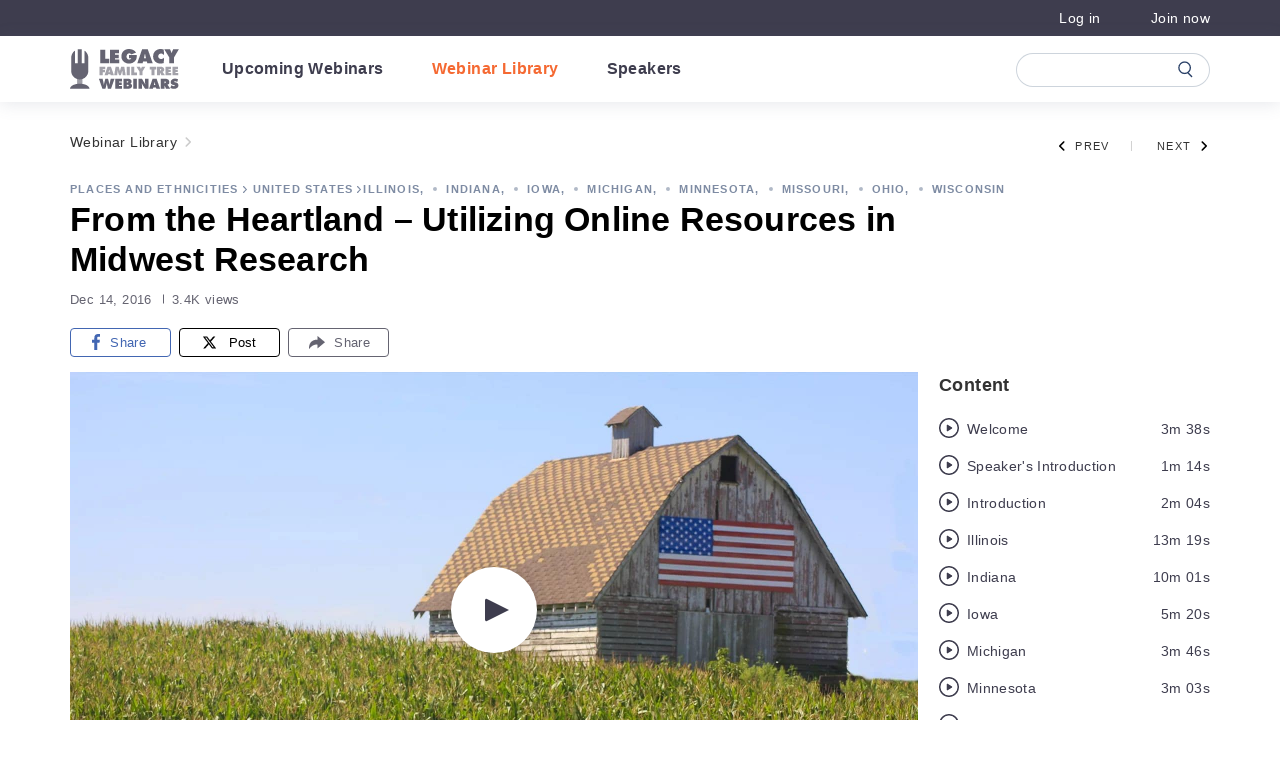

--- FILE ---
content_type: text/html; charset=UTF-8
request_url: https://familytreewebinars.com/webinar/from-the-heartland-utilizing-online-resources-in-midwest-research/
body_size: 36596
content:
<!DOCTYPE html>
<html lang="en-US">
	<head>
		<meta http-equiv="Content-Type" content="text/html; charset=UTF-8" />
		<meta name="viewport" content="width=device-width, initial-scale=1.0, user-scalable=0" />

		<link rel="profile" href="http://gmpg.org/xfn/11" />
		<link rel="pingback" href="https://familytreewebinars.com/xmlrpc.php" />

		<script type="text/javascript"
		id="Cookiebot"
		src="https://consent.cookiebot.com/uc.js"
		data-implementation="wp"
		data-cbid="25831988-921b-451b-8371-a4b051401e8e"
							data-blockingmode="auto"
	 data-rocket-defer defer></script>
<meta name='robots' content='index, follow, max-image-preview:large, max-snippet:-1, max-video-preview:-1' />
	<style>img:is([sizes="auto" i], [sizes^="auto," i]) { contain-intrinsic-size: 3000px 1500px }</style>
	
	<!-- This site is optimized with the Yoast SEO plugin v24.5 - https://yoast.com/wordpress/plugins/seo/ -->
	<title>From the Heartland - Utilizing Online Resources in Midwest Research - Legacy Family Tree Webinars</title><link rel="preload" data-rocket-preload as="image" href="https://familytreewebinars.com/wp-content/uploads/2021/07/396_From-the-Heartland-Utilizing-Online-Resources-in-Midwest-Research_1696x954.jpg" fetchpriority="high">
	<meta name="description" content="From Wisconsin to Missouri, many free online resources are available if you know where to look. This class will explore where to find and how to use these..." />
	<link rel="canonical" href="https://familytreewebinars.com/webinar/from-the-heartland-utilizing-online-resources-in-midwest-research/" />
	<meta property="og:locale" content="en_US" />
	<meta property="og:type" content="article" />
	<meta property="og:title" content="From the Heartland - Utilizing Online Resources in Midwest Research - Legacy Family Tree Webinars" />
	<meta property="og:description" content="From Wisconsin to Missouri, many free online resources are available if you know where to look. This class will explore where to find and how to use these..." />
	<meta property="og:url" content="https://familytreewebinars.com/download.php?webinar_id=396" />
	<meta property="og:site_name" content="Legacy Family Tree Webinars" />
	<meta property="article:modified_time" content="2023-08-18T11:34:18+00:00" />
	<meta property="og:image" content="https://familytreewebinars.com/wp-content/uploads/2021/07/396_From-the-Heartland-Utilizing-Online-Resources-in-Midwest-Research_1696x954.jpg" />
	<meta property="og:image:width" content="1696" />
	<meta property="og:image:height" content="954" />
	<meta name="twitter:card" content="summary_large_image" />
	<meta name="twitter:description" content="From Wisconsin to Missouri, many free online resources are available if you know where to look. This class will explore where to find and how to use these..." />
	<meta name="twitter:image" content="https://familytreewebinars.com/wp-content/uploads/2021/07/396_From-the-Heartland-Utilizing-Online-Resources-in-Midwest-Research_1696x954.jpg" />
	<script type="application/ld+json" class="yoast-schema-graph">{"@context":"https://schema.org","@graph":[{"@type":"WebPage","@id":"https://familytreewebinars.com/webinar/from-the-heartland-utilizing-online-resources-in-midwest-research/","url":"https://familytreewebinars.com/webinar/from-the-heartland-utilizing-online-resources-in-midwest-research/","name":"From the Heartland - Utilizing Online Resources in Midwest Research - Legacy Family Tree Webinars","isPartOf":{"@id":"https://familytreewebinars.com/#website"},"datePublished":"2021-07-13T05:23:06+00:00","dateModified":"2023-08-18T11:34:18+00:00","breadcrumb":{"@id":"https://familytreewebinars.com/webinar/from-the-heartland-utilizing-online-resources-in-midwest-research/#breadcrumb"},"inLanguage":"en-US","potentialAction":[{"@type":"ReadAction","target":["https://familytreewebinars.com/webinar/from-the-heartland-utilizing-online-resources-in-midwest-research/"]}]},{"@type":"BreadcrumbList","@id":"https://familytreewebinars.com/webinar/from-the-heartland-utilizing-online-resources-in-midwest-research/#breadcrumb","itemListElement":[{"@type":"ListItem","position":1,"name":"Home","item":"https://familytreewebinars.com/"},{"@type":"ListItem","position":2,"name":"From the Heartland &#8211; Utilizing Online Resources in Midwest Research"}]},{"@type":"WebSite","@id":"https://familytreewebinars.com/#website","url":"https://familytreewebinars.com/","name":"Legacy Family Tree Webinars","description":"live and recorded genealogy webinars","publisher":{"@id":"https://familytreewebinars.com/#organization"},"potentialAction":[{"@type":"SearchAction","target":{"@type":"EntryPoint","urlTemplate":"https://familytreewebinars.com/?s={search_term_string}"},"query-input":{"@type":"PropertyValueSpecification","valueRequired":true,"valueName":"search_term_string"}}],"inLanguage":"en-US"},{"@type":"Organization","@id":"https://familytreewebinars.com/#organization","name":"Legacy Family Tree Webinars","url":"https://familytreewebinars.com/","logo":{"@type":"ImageObject","inLanguage":"en-US","@id":"https://familytreewebinars.com/#/schema/logo/image/","url":"https://familytreewebinars.com/wp-content/uploads/2021/08/Legacy-new-logo.png","contentUrl":"https://familytreewebinars.com/wp-content/uploads/2021/08/Legacy-new-logo.png","width":498,"height":299,"caption":"Legacy Family Tree Webinars"},"image":{"@id":"https://familytreewebinars.com/#/schema/logo/image/"}}]}</script>
	<!-- / Yoast SEO plugin. -->


<link rel='dns-prefetch' href='//static.addtoany.com' />
<link rel='dns-prefetch' href='//connect.facebook.net' />

<link rel="alternate" type="application/rss+xml" title="Legacy Family Tree Webinars &raquo; Feed" href="https://familytreewebinars.com/feed/" />
<link rel="alternate" type="application/rss+xml" title="Legacy Family Tree Webinars &raquo; Comments Feed" href="https://familytreewebinars.com/comments/feed/" />
<link rel="alternate" type="application/rss+xml" title="Legacy Family Tree Webinars &raquo; From the Heartland &#8211; Utilizing Online Resources in Midwest Research Comments Feed" href="https://familytreewebinars.com/webinar/from-the-heartland-utilizing-online-resources-in-midwest-research/feed/" />
<link data-minify="1" rel='stylesheet' id='cld-font-awesome-css' href='https://familytreewebinars.com/wp-content/cache/min/1/wp-content/plugins/comments-like-dislike/css/fontawesome/css/all.min.css?ver=1761221481' type='text/css' media='all' />
<link data-minify="1" rel='stylesheet' id='cld-frontend-css' href='https://familytreewebinars.com/wp-content/cache/min/1/wp-content/plugins/comments-like-dislike/css/cld-frontend.css?ver=1761221481' type='text/css' media='all' />
<style id='wp-emoji-styles-inline-css' type='text/css'>

	img.wp-smiley, img.emoji {
		display: inline !important;
		border: none !important;
		box-shadow: none !important;
		height: 1em !important;
		width: 1em !important;
		margin: 0 0.07em !important;
		vertical-align: -0.1em !important;
		background: none !important;
		padding: 0 !important;
	}
</style>
<link rel='stylesheet' id='wp-block-library-css' href='https://familytreewebinars.com/wp-includes/css/dist/block-library/style.min.css?ver=ac0081deea49c89d5ac440f546a42afd' type='text/css' media='all' />
<style id='wp-block-library-theme-inline-css' type='text/css'>
.wp-block-audio :where(figcaption){color:#555;font-size:13px;text-align:center}.is-dark-theme .wp-block-audio :where(figcaption){color:#ffffffa6}.wp-block-audio{margin:0 0 1em}.wp-block-code{border:1px solid #ccc;border-radius:4px;font-family:Menlo,Consolas,monaco,monospace;padding:.8em 1em}.wp-block-embed :where(figcaption){color:#555;font-size:13px;text-align:center}.is-dark-theme .wp-block-embed :where(figcaption){color:#ffffffa6}.wp-block-embed{margin:0 0 1em}.blocks-gallery-caption{color:#555;font-size:13px;text-align:center}.is-dark-theme .blocks-gallery-caption{color:#ffffffa6}:root :where(.wp-block-image figcaption){color:#555;font-size:13px;text-align:center}.is-dark-theme :root :where(.wp-block-image figcaption){color:#ffffffa6}.wp-block-image{margin:0 0 1em}.wp-block-pullquote{border-bottom:4px solid;border-top:4px solid;color:currentColor;margin-bottom:1.75em}.wp-block-pullquote cite,.wp-block-pullquote footer,.wp-block-pullquote__citation{color:currentColor;font-size:.8125em;font-style:normal;text-transform:uppercase}.wp-block-quote{border-left:.25em solid;margin:0 0 1.75em;padding-left:1em}.wp-block-quote cite,.wp-block-quote footer{color:currentColor;font-size:.8125em;font-style:normal;position:relative}.wp-block-quote:where(.has-text-align-right){border-left:none;border-right:.25em solid;padding-left:0;padding-right:1em}.wp-block-quote:where(.has-text-align-center){border:none;padding-left:0}.wp-block-quote.is-large,.wp-block-quote.is-style-large,.wp-block-quote:where(.is-style-plain){border:none}.wp-block-search .wp-block-search__label{font-weight:700}.wp-block-search__button{border:1px solid #ccc;padding:.375em .625em}:where(.wp-block-group.has-background){padding:1.25em 2.375em}.wp-block-separator.has-css-opacity{opacity:.4}.wp-block-separator{border:none;border-bottom:2px solid;margin-left:auto;margin-right:auto}.wp-block-separator.has-alpha-channel-opacity{opacity:1}.wp-block-separator:not(.is-style-wide):not(.is-style-dots){width:100px}.wp-block-separator.has-background:not(.is-style-dots){border-bottom:none;height:1px}.wp-block-separator.has-background:not(.is-style-wide):not(.is-style-dots){height:2px}.wp-block-table{margin:0 0 1em}.wp-block-table td,.wp-block-table th{word-break:normal}.wp-block-table :where(figcaption){color:#555;font-size:13px;text-align:center}.is-dark-theme .wp-block-table :where(figcaption){color:#ffffffa6}.wp-block-video :where(figcaption){color:#555;font-size:13px;text-align:center}.is-dark-theme .wp-block-video :where(figcaption){color:#ffffffa6}.wp-block-video{margin:0 0 1em}:root :where(.wp-block-template-part.has-background){margin-bottom:0;margin-top:0;padding:1.25em 2.375em}
</style>
<style id='classic-theme-styles-inline-css' type='text/css'>
/*! This file is auto-generated */
.wp-block-button__link{color:#fff;background-color:#32373c;border-radius:9999px;box-shadow:none;text-decoration:none;padding:calc(.667em + 2px) calc(1.333em + 2px);font-size:1.125em}.wp-block-file__button{background:#32373c;color:#fff;text-decoration:none}
</style>
<style id='safe-svg-svg-icon-style-inline-css' type='text/css'>
.safe-svg-cover{text-align:center}.safe-svg-cover .safe-svg-inside{display:inline-block;max-width:100%}.safe-svg-cover svg{height:100%;max-height:100%;max-width:100%;width:100%}

</style>
<style id='global-styles-inline-css' type='text/css'>
:root{--wp--preset--aspect-ratio--square: 1;--wp--preset--aspect-ratio--4-3: 4/3;--wp--preset--aspect-ratio--3-4: 3/4;--wp--preset--aspect-ratio--3-2: 3/2;--wp--preset--aspect-ratio--2-3: 2/3;--wp--preset--aspect-ratio--16-9: 16/9;--wp--preset--aspect-ratio--9-16: 9/16;--wp--preset--color--black: #000000;--wp--preset--color--cyan-bluish-gray: #abb8c3;--wp--preset--color--white: #ffffff;--wp--preset--color--pale-pink: #f78da7;--wp--preset--color--vivid-red: #cf2e2e;--wp--preset--color--luminous-vivid-orange: #ff6900;--wp--preset--color--luminous-vivid-amber: #fcb900;--wp--preset--color--light-green-cyan: #7bdcb5;--wp--preset--color--vivid-green-cyan: #00d084;--wp--preset--color--pale-cyan-blue: #8ed1fc;--wp--preset--color--vivid-cyan-blue: #0693e3;--wp--preset--color--vivid-purple: #9b51e0;--wp--preset--color--material-red: #000000;--wp--preset--color--material-pink: #000000;--wp--preset--color--material-purple: #000000;--wp--preset--color--material-deep-purple: #000000;--wp--preset--color--material-indigo: #000000;--wp--preset--color--material-blue: #000000;--wp--preset--color--material-light-blue: #000000;--wp--preset--color--material-cyan: #000000;--wp--preset--color--material-teal: #000000;--wp--preset--color--material-green: #000000;--wp--preset--color--material-light-green: #000000;--wp--preset--color--material-lime: #000000;--wp--preset--color--material-yellow: #000000;--wp--preset--color--material-amber: #000000;--wp--preset--color--material-orange: #000000;--wp--preset--color--material-deep-orange: #000000;--wp--preset--color--material-brown: #000000;--wp--preset--color--material-grey: #000000;--wp--preset--color--material-blue-grey: #000000;--wp--preset--gradient--vivid-cyan-blue-to-vivid-purple: linear-gradient(135deg,rgba(6,147,227,1) 0%,rgb(155,81,224) 100%);--wp--preset--gradient--light-green-cyan-to-vivid-green-cyan: linear-gradient(135deg,rgb(122,220,180) 0%,rgb(0,208,130) 100%);--wp--preset--gradient--luminous-vivid-amber-to-luminous-vivid-orange: linear-gradient(135deg,rgba(252,185,0,1) 0%,rgba(255,105,0,1) 100%);--wp--preset--gradient--luminous-vivid-orange-to-vivid-red: linear-gradient(135deg,rgba(255,105,0,1) 0%,rgb(207,46,46) 100%);--wp--preset--gradient--very-light-gray-to-cyan-bluish-gray: linear-gradient(135deg,rgb(238,238,238) 0%,rgb(169,184,195) 100%);--wp--preset--gradient--cool-to-warm-spectrum: linear-gradient(135deg,rgb(74,234,220) 0%,rgb(151,120,209) 20%,rgb(207,42,186) 40%,rgb(238,44,130) 60%,rgb(251,105,98) 80%,rgb(254,248,76) 100%);--wp--preset--gradient--blush-light-purple: linear-gradient(135deg,rgb(255,206,236) 0%,rgb(152,150,240) 100%);--wp--preset--gradient--blush-bordeaux: linear-gradient(135deg,rgb(254,205,165) 0%,rgb(254,45,45) 50%,rgb(107,0,62) 100%);--wp--preset--gradient--luminous-dusk: linear-gradient(135deg,rgb(255,203,112) 0%,rgb(199,81,192) 50%,rgb(65,88,208) 100%);--wp--preset--gradient--pale-ocean: linear-gradient(135deg,rgb(255,245,203) 0%,rgb(182,227,212) 50%,rgb(51,167,181) 100%);--wp--preset--gradient--electric-grass: linear-gradient(135deg,rgb(202,248,128) 0%,rgb(113,206,126) 100%);--wp--preset--gradient--midnight: linear-gradient(135deg,rgb(2,3,129) 0%,rgb(40,116,252) 100%);--wp--preset--font-size--small: 13px;--wp--preset--font-size--medium: 20px;--wp--preset--font-size--large: 36px;--wp--preset--font-size--x-large: 42px;--wp--preset--font-size--xs: 12px;--wp--preset--font-size--s: 16px;--wp--preset--font-size--m: 20px;--wp--preset--font-size--l: 28px;--wp--preset--font-size--xl: 36px;--wp--preset--spacing--20: 0.44rem;--wp--preset--spacing--30: 0.67rem;--wp--preset--spacing--40: 1rem;--wp--preset--spacing--50: 1.5rem;--wp--preset--spacing--60: 2.25rem;--wp--preset--spacing--70: 3.38rem;--wp--preset--spacing--80: 5.06rem;--wp--preset--shadow--natural: 6px 6px 9px rgba(0, 0, 0, 0.2);--wp--preset--shadow--deep: 12px 12px 50px rgba(0, 0, 0, 0.4);--wp--preset--shadow--sharp: 6px 6px 0px rgba(0, 0, 0, 0.2);--wp--preset--shadow--outlined: 6px 6px 0px -3px rgba(255, 255, 255, 1), 6px 6px rgba(0, 0, 0, 1);--wp--preset--shadow--crisp: 6px 6px 0px rgba(0, 0, 0, 1);}:where(.is-layout-flex){gap: 0.5em;}:where(.is-layout-grid){gap: 0.5em;}body .is-layout-flex{display: flex;}.is-layout-flex{flex-wrap: wrap;align-items: center;}.is-layout-flex > :is(*, div){margin: 0;}body .is-layout-grid{display: grid;}.is-layout-grid > :is(*, div){margin: 0;}:where(.wp-block-columns.is-layout-flex){gap: 2em;}:where(.wp-block-columns.is-layout-grid){gap: 2em;}:where(.wp-block-post-template.is-layout-flex){gap: 1.25em;}:where(.wp-block-post-template.is-layout-grid){gap: 1.25em;}.has-black-color{color: var(--wp--preset--color--black) !important;}.has-cyan-bluish-gray-color{color: var(--wp--preset--color--cyan-bluish-gray) !important;}.has-white-color{color: var(--wp--preset--color--white) !important;}.has-pale-pink-color{color: var(--wp--preset--color--pale-pink) !important;}.has-vivid-red-color{color: var(--wp--preset--color--vivid-red) !important;}.has-luminous-vivid-orange-color{color: var(--wp--preset--color--luminous-vivid-orange) !important;}.has-luminous-vivid-amber-color{color: var(--wp--preset--color--luminous-vivid-amber) !important;}.has-light-green-cyan-color{color: var(--wp--preset--color--light-green-cyan) !important;}.has-vivid-green-cyan-color{color: var(--wp--preset--color--vivid-green-cyan) !important;}.has-pale-cyan-blue-color{color: var(--wp--preset--color--pale-cyan-blue) !important;}.has-vivid-cyan-blue-color{color: var(--wp--preset--color--vivid-cyan-blue) !important;}.has-vivid-purple-color{color: var(--wp--preset--color--vivid-purple) !important;}.has-black-background-color{background-color: var(--wp--preset--color--black) !important;}.has-cyan-bluish-gray-background-color{background-color: var(--wp--preset--color--cyan-bluish-gray) !important;}.has-white-background-color{background-color: var(--wp--preset--color--white) !important;}.has-pale-pink-background-color{background-color: var(--wp--preset--color--pale-pink) !important;}.has-vivid-red-background-color{background-color: var(--wp--preset--color--vivid-red) !important;}.has-luminous-vivid-orange-background-color{background-color: var(--wp--preset--color--luminous-vivid-orange) !important;}.has-luminous-vivid-amber-background-color{background-color: var(--wp--preset--color--luminous-vivid-amber) !important;}.has-light-green-cyan-background-color{background-color: var(--wp--preset--color--light-green-cyan) !important;}.has-vivid-green-cyan-background-color{background-color: var(--wp--preset--color--vivid-green-cyan) !important;}.has-pale-cyan-blue-background-color{background-color: var(--wp--preset--color--pale-cyan-blue) !important;}.has-vivid-cyan-blue-background-color{background-color: var(--wp--preset--color--vivid-cyan-blue) !important;}.has-vivid-purple-background-color{background-color: var(--wp--preset--color--vivid-purple) !important;}.has-black-border-color{border-color: var(--wp--preset--color--black) !important;}.has-cyan-bluish-gray-border-color{border-color: var(--wp--preset--color--cyan-bluish-gray) !important;}.has-white-border-color{border-color: var(--wp--preset--color--white) !important;}.has-pale-pink-border-color{border-color: var(--wp--preset--color--pale-pink) !important;}.has-vivid-red-border-color{border-color: var(--wp--preset--color--vivid-red) !important;}.has-luminous-vivid-orange-border-color{border-color: var(--wp--preset--color--luminous-vivid-orange) !important;}.has-luminous-vivid-amber-border-color{border-color: var(--wp--preset--color--luminous-vivid-amber) !important;}.has-light-green-cyan-border-color{border-color: var(--wp--preset--color--light-green-cyan) !important;}.has-vivid-green-cyan-border-color{border-color: var(--wp--preset--color--vivid-green-cyan) !important;}.has-pale-cyan-blue-border-color{border-color: var(--wp--preset--color--pale-cyan-blue) !important;}.has-vivid-cyan-blue-border-color{border-color: var(--wp--preset--color--vivid-cyan-blue) !important;}.has-vivid-purple-border-color{border-color: var(--wp--preset--color--vivid-purple) !important;}.has-vivid-cyan-blue-to-vivid-purple-gradient-background{background: var(--wp--preset--gradient--vivid-cyan-blue-to-vivid-purple) !important;}.has-light-green-cyan-to-vivid-green-cyan-gradient-background{background: var(--wp--preset--gradient--light-green-cyan-to-vivid-green-cyan) !important;}.has-luminous-vivid-amber-to-luminous-vivid-orange-gradient-background{background: var(--wp--preset--gradient--luminous-vivid-amber-to-luminous-vivid-orange) !important;}.has-luminous-vivid-orange-to-vivid-red-gradient-background{background: var(--wp--preset--gradient--luminous-vivid-orange-to-vivid-red) !important;}.has-very-light-gray-to-cyan-bluish-gray-gradient-background{background: var(--wp--preset--gradient--very-light-gray-to-cyan-bluish-gray) !important;}.has-cool-to-warm-spectrum-gradient-background{background: var(--wp--preset--gradient--cool-to-warm-spectrum) !important;}.has-blush-light-purple-gradient-background{background: var(--wp--preset--gradient--blush-light-purple) !important;}.has-blush-bordeaux-gradient-background{background: var(--wp--preset--gradient--blush-bordeaux) !important;}.has-luminous-dusk-gradient-background{background: var(--wp--preset--gradient--luminous-dusk) !important;}.has-pale-ocean-gradient-background{background: var(--wp--preset--gradient--pale-ocean) !important;}.has-electric-grass-gradient-background{background: var(--wp--preset--gradient--electric-grass) !important;}.has-midnight-gradient-background{background: var(--wp--preset--gradient--midnight) !important;}.has-small-font-size{font-size: var(--wp--preset--font-size--small) !important;}.has-medium-font-size{font-size: var(--wp--preset--font-size--medium) !important;}.has-large-font-size{font-size: var(--wp--preset--font-size--large) !important;}.has-x-large-font-size{font-size: var(--wp--preset--font-size--x-large) !important;}
:where(.wp-block-post-template.is-layout-flex){gap: 1.25em;}:where(.wp-block-post-template.is-layout-grid){gap: 1.25em;}
:where(.wp-block-columns.is-layout-flex){gap: 2em;}:where(.wp-block-columns.is-layout-grid){gap: 2em;}
:root :where(.wp-block-pullquote){font-size: 1.5em;line-height: 1.6;}
</style>
<link rel='stylesheet' id='wp-ulike-css' href='https://familytreewebinars.com/wp-content/plugins/wp-ulike/assets/css/wp-ulike.min.css?ver=4.7.8' type='text/css' media='all' />
<link data-minify="1" rel='stylesheet' id='theme-css-bundle-css' href='https://familytreewebinars.com/wp-content/cache/min/1/wp-content/themes/airfleet/dist/styles/theme.css?ver=1761221481' type='text/css' media='all' />
<link rel='stylesheet' id='theme-styles-css' href='https://familytreewebinars.com/wp-content/themes/airfleet/theme/style.css?ver=1734616654' type='text/css' media='all' />
<link rel='stylesheet' id='addtoany-css' href='https://familytreewebinars.com/wp-content/plugins/add-to-any/addtoany.min.css?ver=1.16' type='text/css' media='all' />
<script type="text/javascript" src="https://familytreewebinars.com/wp-includes/js/jquery/jquery.min.js?ver=3.7.1" id="jquery-core-js"></script>
<script type="text/javascript" src="https://familytreewebinars.com/wp-includes/js/jquery/jquery-migrate.min.js?ver=3.4.1" id="jquery-migrate-js" data-rocket-defer defer></script>
<script type="text/javascript" id="cld-frontend-js-extra">
/* <![CDATA[ */
var cld_js_object = {"admin_ajax_url":"https:\/\/familytreewebinars.com\/wp-admin\/admin-ajax.php","admin_ajax_nonce":"da1f2a32e1"};
/* ]]> */
</script>
<script data-minify="1" type="text/javascript" src="https://familytreewebinars.com/wp-content/cache/min/1/wp-content/plugins/comments-like-dislike/js/cld-frontend.js?ver=1761221481" id="cld-frontend-js" data-rocket-defer defer></script>
<script type="text/javascript" id="addtoany-core-js-before">
/* <![CDATA[ */
window.a2a_config=window.a2a_config||{};a2a_config.callbacks=[];a2a_config.overlays=[];a2a_config.templates={};
/* ]]> */
</script>
<script type="text/javascript" defer src="https://static.addtoany.com/menu/page.js" id="addtoany-core-js"></script>
<script type="text/javascript" defer src="https://familytreewebinars.com/wp-content/plugins/add-to-any/addtoany.min.js?ver=1.1" id="addtoany-jquery-js"></script>
<link rel="https://api.w.org/" href="https://familytreewebinars.com/wp-json/" /><link rel="alternate" title="JSON" type="application/json" href="https://familytreewebinars.com/wp-json/wp/v2/webinars/20471" /><link rel="EditURI" type="application/rsd+xml" title="RSD" href="https://familytreewebinars.com/xmlrpc.php?rsd" />

<link rel='shortlink' href='https://familytreewebinars.com/?p=20471' />
<link rel="alternate" title="oEmbed (JSON)" type="application/json+oembed" href="https://familytreewebinars.com/wp-json/oembed/1.0/embed?url=https%3A%2F%2Ffamilytreewebinars.com%2Fwebinar%2Ffrom-the-heartland-utilizing-online-resources-in-midwest-research%2F" />
<link rel="alternate" title="oEmbed (XML)" type="text/xml+oembed" href="https://familytreewebinars.com/wp-json/oembed/1.0/embed?url=https%3A%2F%2Ffamilytreewebinars.com%2Fwebinar%2Ffrom-the-heartland-utilizing-online-resources-in-midwest-research%2F&#038;format=xml" />
<style></style><script>window.afGlobalTranslations = {".b-upcoming-webinars__body .no-results__message":{"french":"Aucun webinaire à venir n'est disponible en français pour le moment.","spanish":"Este webinar por venir no está disponible en español por el momento."},".mh-topbar__menu .menu-item-201 a, .guest-user__login--link":{"french":"Se connecter","spanish":"Conectarse"},".mh-topbar__menu .menu-item-202 a, .guest-user__join--link":{"french":"Rejoignez-nous","spanish":"Únase ahora"},".webinars-single__about .col-lg-9 .col-lg-8 h3":{"french":"À propos de ce webinaire","spanish":"Acerca del webinar"},".webinars-single__speakers .webinars-single__speakers-title":{"french":"À propos du conférencier","spanish":"Acerca del ponente"}};</script>		<meta name="wp-rest-nonce" content="24aa2eb34e" />
		<script type="text/javascript">window.afLoginModalTranslations = {"text":{".c-login-modal__title":{"default":"Log in","french":"Se connecter","spanish":"Conectarse"},".c-login-modal__email-label":{"default":"Email address","french":"Adresse email","spanish":"Correo electronico"},".c-login-modal__password-label":{"default":"Password","french":"Mot de passe","spanish":"Contrase\u00f1a"},".c-login-modal__remember-me-text":{"default":"Keep me signed in for","french":"Se souvenir de moi","spanish":"Mantenerme conectado por"},".c-login-modal__days-text":{"default":"days","french":"jours","spanish":"d\u00edas"},".c-login-modal__sign-in-text":{"default":"Sign in","french":"Se connecter","spanish":"Iniciar sesi\u00f3n"},".c-login-modal__not-a-member-text":{"default":"Not a member yet?","french":"Pas encore membre ?","spanish":"\u00bfA\u00fan no eres miembro?"},".c-login-modal__join-now-text":{"default":"Join now","french":"Rejoignez-nous","spanish":"\u00danete ahora"},".c-login-modal__forgot-password-btn":{"default":"Forgot password?","french":"Mot de passe oubli\u00e9 ?","spanish":"\u00bfOlvid\u00f3 su contrase\u00f1a?"}},"attributes":{"#login_email_input":{"placeholder":{"default":"Email address","french":"Adresse email","spanish":"Correo electronico"},"data-error-empty":{"default":"Please enter your email address","french":"Veuillez entrer votre adresse e-mail","spanish":"Por favor, introduzca su direcci\u00f3n de correo electr\u00f3nico"},"data-error-invalid":{"default":"Please enter a valid email address","french":"Veuillez saisir une adresse e-mail valide","spanish":"Por favor, introduzca una direcci\u00f3n de correo electr\u00f3nico v\u00e1lida"}},"#login_password_input":{"placeholder":{"default":"Password","french":"Mot de passe","spanish":"Contrase\u00f1a"},"data-error-empty":{"default":"Password is too short","french":"Le mot de passe est trop court","spanish":"Contrase\u00f1a demasiado corta"}},".c-login-modal__close":{"aria-label":{"default":"Close","french":"Fermer","spanish":"Cerrar"}}}};</script>	<meta name="google-signin-client_id" content="855229736017-jg4iae1avs4rlsr7lp8lufvbe5n22q8p.apps.googleusercontent.com">
	<style type="text/css">.recentcomments a{display:inline !important;padding:0 !important;margin:0 !important;}</style><link rel="icon" href="https://familytreewebinars.com/wp-content/uploads/2020/11/cropped-Legacy_Favicon_192px@1x-32x32.png" sizes="32x32" />
<link rel="icon" href="https://familytreewebinars.com/wp-content/uploads/2020/11/cropped-Legacy_Favicon_192px@1x-192x192.png" sizes="192x192" />
<link rel="apple-touch-icon" href="https://familytreewebinars.com/wp-content/uploads/2020/11/cropped-Legacy_Favicon_192px@1x-180x180.png" />
<meta name="msapplication-TileImage" content="https://familytreewebinars.com/wp-content/uploads/2020/11/cropped-Legacy_Favicon_192px@1x-270x270.png" />
		<style type="text/css" id="wp-custom-css">
			.webinar-grid__progress {
	display: none;
}

body.page-template-default
{
	background-color: unset !important;
}		</style>
		<noscript><style id="rocket-lazyload-nojs-css">.rll-youtube-player, [data-lazy-src]{display:none !important;}</style></noscript>	<meta name="generator" content="WP Rocket 3.18.2" data-wpr-features="wpr_defer_js wpr_minify_js wpr_lazyload_images wpr_lazyload_iframes wpr_oci wpr_minify_css wpr_desktop" /></head>
	<body class="wp-singular webinars-template-default single single-webinars postid-20471 wp-theme-airfleettheme from-the-heartland-utilizing-online-resources-in-midwest-research is__webinar--recorded">
		<header  class="header">

	<div  class="mh-topbar-wrapper">
		
		<div  class="mh-topbar">
			<div  class="container">

				<div class="mh-topbar__powered-by">
	<span class="mh-topbar__powered-by-text">By</span>

									<img width="92" height="16" src="data:image/svg+xml,%3Csvg%20xmlns='http://www.w3.org/2000/svg'%20viewBox='0%200%2092%2016'%3E%3C/svg%3E" class="c-image mh-topbar__logo mh-topbar__logo--mobile" alt="" decoding="async" data-lazy-src="https://familytreewebinars.com/wp-content/uploads/2021/01/myheritage-logo-black.svg" /><noscript><img width="92" height="16" src="https://familytreewebinars.com/wp-content/uploads/2021/01/myheritage-logo-black.svg" class="c-image mh-topbar__logo mh-topbar__logo--mobile" alt="" decoding="async" /></noscript>
			</div>

									<ul id="menu-topbar-menu" class="mh-topbar__menu"><li id="menu-item-201" class="menu-item menu-item-type-custom menu-item-object-custom menu-item-201"><a href="#" data-target="#login-modal" data-toggle="modal">Log in</a></li>
<li id="menu-item-202" class="menu-item menu-item-type-custom menu-item-object-custom menu-item-202"><a href="https://legacyfamilytree.com/checkout/?add-to-cart=93260">Join now</a></li>
</ul>
				
			</div>
		</div>
	</div>


	<nav class="c-navbar navbar-expand-md c-navbar--position-top navbar">
    <div class="container mhlegacy-header-navbar-container">
        <div class="nav-burger">
				<span></span>
				<span></span>
				<span></span>
				<span></span>
			</div>
							<a class="c-header-logo navbar-brand has-hover" href="https://familytreewebinars.com/">
	<img width="400" height="147" src="https://familytreewebinars.com/wp-content/uploads/2021/10/new-logo.svg" class="c-image c-header-logo__img" alt="" decoding="async" />

			<img width="107" height="30" src="data:image/svg+xml,%3Csvg%20xmlns='http://www.w3.org/2000/svg'%20viewBox='0%200%20107%2030'%3E%3C/svg%3E" class="c-image c-header-logo__img mobile" alt="" decoding="async" data-lazy-src="https://familytreewebinars.com/wp-content/uploads/2021/06/myheritage-logo-mobile.svg" /><noscript><img width="107" height="30" src="https://familytreewebinars.com/wp-content/uploads/2021/06/myheritage-logo-mobile.svg" class="c-image c-header-logo__img mobile" alt="" decoding="async" /></noscript>
	

			<img width="400" height="147" src="https://familytreewebinars.com/wp-content/uploads/2021/08/hover-logo.svg" class="c-image c-header-logo__img-hover" alt="" decoding="async" />
	</a>
        <button class="navbar-toggler" type="button" data-toggle="collapse" data-target="#navbarSupportedContent" aria-controls="navbarSupportedContent" aria-expanded="false" aria-label="Toggle navigation">
            <span class="navbar-toggler-icon"></span>
        </button>
        <div class="collapse navbar-collapse" id="navbarSupportedContent">
            <ul id="menu-main-menu" class="navbar-nav navbar__nav mr-auto"><li itemscope="itemscope" itemtype="https://www.schema.org/SiteNavigationElement" id="menu-item-10048" class="d-xl-none menu-item menu-item-type-post_type menu-item-object-page menu-item-home menu-item-10048 nav-item"><a title="Homepage" href="https://familytreewebinars.com/" class="nav-link">Homepage</a></li>
<li itemscope="itemscope" itemtype="https://www.schema.org/SiteNavigationElement" id="menu-item-575" class="upcoming__nav ml-md-0 menu-item menu-item-type-post_type menu-item-object-page menu-item-575 nav-item"><a title="Upcoming Webinars" href="https://familytreewebinars.com/upcoming-webinars/" class="nav-link">Upcoming Webinars</a></li>
<li itemscope="itemscope" itemtype="https://www.schema.org/SiteNavigationElement" id="menu-item-574" class="library__nav menu-item menu-item-type-post_type menu-item-object-page menu-item-574 nav-item"><a title="Webinar Library" href="https://familytreewebinars.com/webinar-library/" class="nav-link">Webinar Library</a></li>
<li itemscope="itemscope" itemtype="https://www.schema.org/SiteNavigationElement" id="menu-item-573" class="speakers__nav menu-item menu-item-type-post_type menu-item-object-page menu-item-573 nav-item"><a title="Speakers" href="https://familytreewebinars.com/speakers/" class="nav-link">Speakers</a></li>
</ul>
        </div>

                    <div class="navbar-search-form-container logged-out">
                                    <div class="search " id="search"  data-upcoming-url="https://familytreewebinars.com/upcoming-webinars/" data-recent-url="https://familytreewebinars.com/webinar-library/" data-speakers-url="https://familytreewebinars.com/speakers/">
	<div class="search-spacer"></div>
	<div class="search-container">
		<form autocomplete="off">
			<div class="form-group search-form-group">
				<a href="#" class="search-form-group-clear" id="search-clear"><svg xmlns="http://www.w3.org/2000/svg" width="20" height="20" viewBox="0 0 20 20">
						<g fill="none" fill-rule="evenodd" stroke-linecap="round" stroke-linejoin="round" stroke-width="1.5">
							<path d="M3.438 3.292l13.124 13.32M16.563 3.292L3.438 16.612"/>
						</g>
					</svg></a>
				<a href="#" class="search-form-group-cancel" id="search-cancel"> Cancel </a>
				<input type="text" placeholder="Search for a webinar, speaker, or a topic" data-database-search="1" class="search-control js-search-field" id="search-field">
			</div>
		</form>
		<div class="search-results" id="search-results" data-view-all="View all">
			<div class="search-results-items" id="search-results-items"></div>
			<div class="search-results-nothing" id="nothing-found">
				<div class="search-results-nothing-image"></div>
				<div class="search-results-nothing-title">Sorry, we couldn't find any results. <br> Please adjust your search.</div>
			</div>
		</div>
	</div>
	<div class="search-toggle" id="search-toggle" ></div>
</div>

                            </div>
            </div>
</nav>

	<div  class="mobile-menu-wrapper">
		<div  class="mobile-menu__body">

			<div class="nav-burger">
				<span></span>
				<span></span>
				<span></span>
				<span></span>
			</div>

			<ul id="menu-main-menu-1" class="navbar-nav navbar__nav mr-auto"><li itemscope="itemscope" itemtype="https://www.schema.org/SiteNavigationElement" class="d-xl-none menu-item menu-item-type-post_type menu-item-object-page menu-item-home menu-item-10048 nav-item"><a title="Homepage" href="https://familytreewebinars.com/" class="nav-link">Homepage</a></li>
<li itemscope="itemscope" itemtype="https://www.schema.org/SiteNavigationElement" class="upcoming__nav ml-md-0 menu-item menu-item-type-post_type menu-item-object-page menu-item-575 nav-item"><a title="Upcoming Webinars" href="https://familytreewebinars.com/upcoming-webinars/" class="nav-link">Upcoming Webinars</a></li>
<li itemscope="itemscope" itemtype="https://www.schema.org/SiteNavigationElement" class="library__nav menu-item menu-item-type-post_type menu-item-object-page menu-item-574 nav-item"><a title="Webinar Library" href="https://familytreewebinars.com/webinar-library/" class="nav-link">Webinar Library</a></li>
<li itemscope="itemscope" itemtype="https://www.schema.org/SiteNavigationElement" class="speakers__nav menu-item menu-item-type-post_type menu-item-object-page menu-item-573 nav-item"><a title="Speakers" href="https://familytreewebinars.com/speakers/" class="nav-link">Speakers</a></li>
</ul>

							<ul id="menu-topbar-menu-1" class="mh-topbar__menu"><li class="menu-item menu-item-type-custom menu-item-object-custom menu-item-201"><a href="#" data-target="#login-modal" data-toggle="modal">Log in</a></li>
<li class="menu-item menu-item-type-custom menu-item-object-custom menu-item-202"><a href="https://legacyfamilytree.com/checkout/?add-to-cart=93260">Join now</a></li>
</ul>
			
			<div class="mobile-menu__footer">
									<div class="navbar-brand"><img width="107" height="30" src="data:image/svg+xml,%3Csvg%20xmlns='http://www.w3.org/2000/svg'%20viewBox='0%200%20107%2030'%3E%3C/svg%3E" class="c-image c-navbar__logo" alt="" decoding="async" data-lazy-src="https://familytreewebinars.com/wp-content/uploads/2021/06/myheritage-logo-mobile.svg" /><noscript><img width="107" height="30" src="https://familytreewebinars.com/wp-content/uploads/2021/06/myheritage-logo-mobile.svg" class="c-image c-navbar__logo" alt="" decoding="async" /></noscript>
</div>
				
				<div class="mh-topbar__powered-by">
	<span class="mh-topbar__powered-by-text">By</span>

									<img width="92" height="16" src="data:image/svg+xml,%3Csvg%20xmlns='http://www.w3.org/2000/svg'%20viewBox='0%200%2092%2016'%3E%3C/svg%3E" class="c-image mh-topbar__logo mh-topbar__logo--mobile" alt="" decoding="async" data-lazy-src="https://familytreewebinars.com/wp-content/uploads/2021/01/myheritage-logo-black.svg" /><noscript><img width="92" height="16" src="https://familytreewebinars.com/wp-content/uploads/2021/01/myheritage-logo-black.svg" class="c-image mh-topbar__logo mh-topbar__logo--mobile" alt="" decoding="async" /></noscript>
			</div>
			</div>
		</div>
	</div>
</header>

					<div  class="webinars-single recorded" data-logged-in="" data-webinar-id="20471">
			<div  class="container">
				<div  class="webinars-single__group webinars-single-recorded__group">
	<a href="https://familytreewebinars.com/webinar-library/">
	Webinar Library</a>
	<div class="c-adjacent-links webinars-single__adjacent--pagination">
  <a class="c-adjacent-links--link px-1 prev " href="https://familytreewebinars.com/webinar/tracing-your-european-ancestors/"><span>Prev</span></a><a class="c-adjacent-links--link px-1 next " href="https://familytreewebinars.com/webinar/watch-geoff-live-adding-a-city-directory/"><span>Next</span></a>
</div>
</div>

<div  class="webinars-single__heading">
	<div class="webinars-single__heading-cats row">
		<div class="c-hierarchical-webinar-cats col-12 col-md-10 ">
					<a class="c-hierarchical-webinar-cats__cat-link is-parent is-first has-child last-parent"
			href="https://familytreewebinars.com/webinar-library/?category=places">
			Places and Ethnicities
		</a>
									<a class="c-hierarchical-webinar-cats__cat-link is-subcat  has-child"
					href="https://familytreewebinars.com/webinar-library/?category=places&amp;subcategory=unitedstates">
					United States
																		<a class="c-hierarchical-webinar-cats__cat-link is-subsubcat last"
								href="https://familytreewebinars.com/webinar-library/?category=places&amp;subcategory=unitedstates&amp;subsubcategory=illinois">
								Illinois, 
							</a>
													<a class="c-hierarchical-webinar-cats__cat-link is-subsubcat last"
								href="https://familytreewebinars.com/webinar-library/?category=places&amp;subcategory=unitedstates&amp;subsubcategory=indiana">
								Indiana, 
							</a>
													<a class="c-hierarchical-webinar-cats__cat-link is-subsubcat last"
								href="https://familytreewebinars.com/webinar-library/?category=places&amp;subcategory=unitedstates&amp;subsubcategory=iowa">
								Iowa, 
							</a>
													<a class="c-hierarchical-webinar-cats__cat-link is-subsubcat last"
								href="https://familytreewebinars.com/webinar-library/?category=places&amp;subcategory=unitedstates&amp;subsubcategory=michigan">
								Michigan, 
							</a>
													<a class="c-hierarchical-webinar-cats__cat-link is-subsubcat last"
								href="https://familytreewebinars.com/webinar-library/?category=places&amp;subcategory=unitedstates&amp;subsubcategory=minnesota">
								Minnesota, 
							</a>
													<a class="c-hierarchical-webinar-cats__cat-link is-subsubcat last"
								href="https://familytreewebinars.com/webinar-library/?category=places&amp;subcategory=unitedstates&amp;subsubcategory=missouri">
								Missouri, 
							</a>
													<a class="c-hierarchical-webinar-cats__cat-link is-subsubcat last"
								href="https://familytreewebinars.com/webinar-library/?category=places&amp;subcategory=unitedstates&amp;subsubcategory=ohio">
								Ohio, 
							</a>
													<a class="c-hierarchical-webinar-cats__cat-link is-subsubcat last"
								href="https://familytreewebinars.com/webinar-library/?category=places&amp;subcategory=unitedstates&amp;subsubcategory=wisconsin">
								Wisconsin
							</a>
															</a>
						</div>
	</div>

	<h1 class="c-el c-title webinars-single__title">From the Heartland &#8211; Utilizing Online Resources in Midwest Research</h1>

	<h5 class="c-el c-title d-lg-none webinars-single__speaker">Luana Darby, MLIS, AG</h5>

	<div class="webinar__key--info flex-wrap">
				<div class="c-el c-text webinar-single__timestamp">Dec 14, 2016</div>

		<div class="c-el c-text webinar-single__views">3.4K views</div>

				
		
		<!--<div class="webinar__key--tags d-flex align-items-center">-->
		

		

		
		<!--</div>-->

	</div>

	</div>
				<div  class="webinars-single__details recorded">
	<div class="row">
		<div class="col-lg-9 webinars-single__above-video">
			<div class="p-share webinars-single__heading-share">
	<div class="p-share__copied-message position-fixed bg-primary text-white py-3 px-3 rounded custom-toast"
		style="display: none">
		URL is copied to your clipboard.
	</div>
	<div class="p-share__wrap a2a_kit" data-a2a-url="https://familytreewebinars.com?p=20471"
		data-a2a-title="From the Heartland &amp;#8211; Utilizing Online Resources in Midwest Research - check out this fascinating webinar from Legacy Family Tree Webinars">
		<div class="p-share__container">
			<ul class="p-share__list">
				<li class="p-share__item d-none d-lg-inline-block">
					<a class="p-share__btn p-share__btn-facebook a2a_button_facebook">
						<img src="https://familytreewebinars.com/wp-content/themes/airfleet/dist/images/social-fb.eb74226705.svg" class="fa-facebook-f lazyload-exclude" />
						<span>Share</span>
					</a>
				</li>
				<li class="p-share__item d-none d-lg-inline-block">
					<a class="p-share__btn p-share__btn-x a2a_button_x">
						<img src="https://familytreewebinars.com/wp-content/themes/airfleet/dist/images/social-x.91cf3b375b.svg" class="fa-x-twitter lazyload-exclude" />
						<span>Post</span>
					</a>
				</li>
				<li class="p-share__item d-none d-lg-inline-block mr-0">
					
					<a class="p-share__btn p-share__btn-share p-share__btn-desktop-share" href="#"
						data-toggle="dropdown" aria-haspopup="true" aria-expanded="false">
						<img src="https://familytreewebinars.com/wp-content/themes/airfleet/dist/images/social-share.1290e54ba0.svg" class="fa-share lazyload-exclude" />
						<span>Share</span>
					</a>

					
					<div class="p-share__dropdown dropdown-menu" aria-labelledby="dropdownMenuButton">
						<a class="dropdown-item a2a_button_whatsapp" href="#">
							<img class="dropdown-item-icon dropdown-item-icon-whatsapp" src="data:image/svg+xml,%3Csvg%20xmlns='http://www.w3.org/2000/svg'%20viewBox='0%200%200%200'%3E%3C/svg%3E" data-lazy-src="https://familytreewebinars.com/wp-content/themes/airfleet/dist/images/share-whatsapp.e3964c1508.png" /><noscript><img class="dropdown-item-icon dropdown-item-icon-whatsapp" src="https://familytreewebinars.com/wp-content/themes/airfleet/dist/images/share-whatsapp.e3964c1508.png" /></noscript>
							<span>WhatsApp</span>
						</a>
						<a class="dropdown-item a2a_button_facebook_messenger" href="#">
							<img class="dropdown-item-icon dropdown-item-icon-messanger" src="data:image/svg+xml,%3Csvg%20xmlns='http://www.w3.org/2000/svg'%20viewBox='0%200%200%200'%3E%3C/svg%3E" data-lazy-src="https://familytreewebinars.com/wp-content/themes/airfleet/dist/images/share-messanger.92163001db.png" /><noscript><img class="dropdown-item-icon dropdown-item-icon-messanger" src="https://familytreewebinars.com/wp-content/themes/airfleet/dist/images/share-messanger.92163001db.png" /></noscript>
							<span>Messenger</span>
						</a>
						<a class="dropdown-item a2a_button_email" href="#">
							<img class="dropdown-item-icon dropdown-item-icon-email" src="data:image/svg+xml,%3Csvg%20xmlns='http://www.w3.org/2000/svg'%20viewBox='0%200%200%200'%3E%3C/svg%3E" data-lazy-src="https://familytreewebinars.com/wp-content/themes/airfleet/dist/images/share-mail.88f4411d48.png" /><noscript><img class="dropdown-item-icon dropdown-item-icon-email" src="https://familytreewebinars.com/wp-content/themes/airfleet/dist/images/share-mail.88f4411d48.png" /></noscript>
							<span>Email</span>
						</a>
						<a class="dropdown-item a2a_copy_link trigger-for-copy-link" href="#" data-current-url=https://familytreewebinars.com?p=20471>
							<img class="dropdown-item-icon dropdown-item-icon-copy" src="data:image/svg+xml,%3Csvg%20xmlns='http://www.w3.org/2000/svg'%20viewBox='0%200%200%200'%3E%3C/svg%3E" data-lazy-src="https://familytreewebinars.com/wp-content/themes/airfleet/dist/images/share-copy-link.c6a0e19220.png" /><noscript><img class="dropdown-item-icon dropdown-item-icon-copy" src="https://familytreewebinars.com/wp-content/themes/airfleet/dist/images/share-copy-link.c6a0e19220.png" /></noscript>
							<span>Copy Link</span>
						</a>
					</div>

				</li>
				
				<li class="p-share__item list-inline-item d-lg-none">
					<a class="p-share__btn p-share__btn-share p-share__btn-mobile-share" href="#modalMobileShare"
						data-toggle="modal">
						<img src="https://familytreewebinars.com/wp-content/themes/airfleet/dist/images/social-share.1290e54ba0.svg" class="fa-share lazyload-exclude" />
						<span>Share</span>
					</a>
				</li>
			</ul>

			<div class="p-share__fb-like has-likes" style="">
				<div class="fb-like" data-href="https://familytreewebinars.com?p=20471" data-width="" data-layout="button_count"
					data-action="like" data-size="large" data-share="false"></div>
			</div>
		</div>
	</div>
</div>


<div class="modal fade" id="copyModal" tabindex="-1" role="dialog" aria-labelledby="copyModalLabel" aria-hidden="true">
	<div  class="modal-dialog modal-dialog-centered" role="document">
		<div  class="modal-content">
			<div class="modal-header">
				<h5 class="modal-title" id="copyModalLabel">Copy Link</h5>
				<button type="button" class="close" data-dismiss="modal" aria-label="Close">
					<span aria-hidden="true">&times;</span>
				</button>
			</div>
			<div class="modal-body text-center">
				<input type="text" value="https://familytreewebinars.com?p=20471" class="form-control mb-3 url-to-copy" />
				<p class="font-weight-bold">Ctrl+C / ⌘+C</p>
			</div>
		</div>
	</div>
</div>


<div class="modal fade p-share__modal" id="modalMobileShare" tabindex="-1" role="dialog"
	aria-labelledby="exampleModalLongTitle" aria-hidden="true">
	<div class="modal-dialog fixed-bottom m-0 mw-100" role="document">
		<div class="modal-content p-share__modal-content border-0 rounded-0">
			<div class="modal-header p-share__modal-header">
				<h5 class="p-share__modal-title modal-title">Share</h5>
				<button class="p-share__modal-close" data-dismiss="modal" aria-label="Close">
					<img width="24" height="24" src="data:image/svg+xml,%3Csvg%20xmlns='http://www.w3.org/2000/svg'%20viewBox='0%200%2024%2024'%3E%3C/svg%3E" alt="Close." data-lazy-src="https://familytreewebinars.com/wp-content/themes/airfleet/dist/images/close.9a100efa65.png"><noscript><img width="24" height="24" src="https://familytreewebinars.com/wp-content/themes/airfleet/dist/images/close.9a100efa65.png" alt="Close."></noscript>
				</button>
			</div>
			<div class="modal-body p-share__modal-body">
				<div class="p-share__modal-list a2a_kit" data-a2a-url="https://familytreewebinars.com?p=20471"
					data-a2a-title="From the Heartland &amp;#8211; Utilizing Online Resources in Midwest Research - check out this fascinating webinar from Legacy Family Tree Webinars">
					<a class="a2a_button_facebook p-share__modal-list-item" href="#">
						<img class="p-share__modal-list-item-icon p-share__modal-list-item-icon-facebook"
						 src="data:image/svg+xml,%3Csvg%20xmlns='http://www.w3.org/2000/svg'%20viewBox='0%200%200%200'%3E%3C/svg%3E" data-lazy-src="https://familytreewebinars.com/wp-content/themes/airfleet/dist/images/share-fb.5c48c7a9fc.png" /><noscript><img class="p-share__modal-list-item-icon p-share__modal-list-item-icon-facebook"
							src="https://familytreewebinars.com/wp-content/themes/airfleet/dist/images/share-fb.5c48c7a9fc.png" /></noscript>
						Facebook
					</a>
					<a class="a2a_button_x p-share__modal-list-item" href="#">
						<img class="p-share__modal-list-item-icon p-share__modal-list-item-icon-twitter"
						 src="data:image/svg+xml,%3Csvg%20xmlns='http://www.w3.org/2000/svg'%20viewBox='0%200%200%200'%3E%3C/svg%3E" data-lazy-src="https://familytreewebinars.com/wp-content/themes/airfleet/dist/images/share-x.590aa00cc4.png" /><noscript><img class="p-share__modal-list-item-icon p-share__modal-list-item-icon-twitter"
							src="https://familytreewebinars.com/wp-content/themes/airfleet/dist/images/share-x.590aa00cc4.png" /></noscript>
						X
					</a>
					<a class="a2a_button_whatsapp p-share__modal-list-item" href="#">
						<img class="p-share__modal-list-item-icon p-share__modal-list-item-icon-whatsapp"
						 src="data:image/svg+xml,%3Csvg%20xmlns='http://www.w3.org/2000/svg'%20viewBox='0%200%200%200'%3E%3C/svg%3E" data-lazy-src="https://familytreewebinars.com/wp-content/themes/airfleet/dist/images/share-whatsapp.e3964c1508.png" /><noscript><img class="p-share__modal-list-item-icon p-share__modal-list-item-icon-whatsapp"
							src="https://familytreewebinars.com/wp-content/themes/airfleet/dist/images/share-whatsapp.e3964c1508.png" /></noscript>
						WhatsApp
					</a>
					<a class="a2a_button_facebook_messenger p-share__modal-list-item" href="#">
						<img class="p-share__modal-list-item-icon p-share__modal-list-item-icon-messanger"
						 src="data:image/svg+xml,%3Csvg%20xmlns='http://www.w3.org/2000/svg'%20viewBox='0%200%200%200'%3E%3C/svg%3E" data-lazy-src="https://familytreewebinars.com/wp-content/themes/airfleet/dist/images/share-messanger.92163001db.png" /><noscript><img class="p-share__modal-list-item-icon p-share__modal-list-item-icon-messanger"
							src="https://familytreewebinars.com/wp-content/themes/airfleet/dist/images/share-messanger.92163001db.png" /></noscript>
						Messenger
					</a>
					<a class="a2a_button_email p-share__modal-list-item">
						<img class="p-share__modal-list-item-icon p-share__modal-list-item-icon-mail"
						 src="data:image/svg+xml,%3Csvg%20xmlns='http://www.w3.org/2000/svg'%20viewBox='0%200%200%200'%3E%3C/svg%3E" data-lazy-src="https://familytreewebinars.com/wp-content/themes/airfleet/dist/images/share-mail.88f4411d48.png" /><noscript><img class="p-share__modal-list-item-icon p-share__modal-list-item-icon-mail"
							src="https://familytreewebinars.com/wp-content/themes/airfleet/dist/images/share-mail.88f4411d48.png" /></noscript>
						Email
					</a>
					<a class="a2a_copy_link trigger-for-copy-link  p-share__modal-list-item" href="#"
						data-current-url=https://familytreewebinars.com?p=20471>
						<img class="p-share__modal-list-item-icon p-share__modal-list-item-icon-copy"
						 src="data:image/svg+xml,%3Csvg%20xmlns='http://www.w3.org/2000/svg'%20viewBox='0%200%200%200'%3E%3C/svg%3E" data-lazy-src="https://familytreewebinars.com/wp-content/themes/airfleet/dist/images/share-copy-link.c6a0e19220.png" /><noscript><img class="p-share__modal-list-item-icon p-share__modal-list-item-icon-copy"
							src="https://familytreewebinars.com/wp-content/themes/airfleet/dist/images/share-copy-link.c6a0e19220.png" /></noscript>
						Copy Link
					</a>
				</div>
			</div>
		</div>
	</div>
</div>
<script>
	jQuery(function($) {
		a2a_config.templates.facebook = {
			quote: "Check out this fascinating webinar from Legacy Family Tree Webinars"
		};
		a2a_config.templates.twitter = {
			text: "${title} \n${link}",
		};
		a2a_config.templates.whatsapp = {
			text: "${title} \n${link}"
		};
		a2a_config.templates.email = {
			subject: "Check out this fascinating webinar from Legacy Family Tree Webinars",
			body: "Hi there, I just enjoyed this great webinar from Legacy Family Tree Webinars, and I thought you'd enjoy it too: From the Heartland – Utilizing Online Resources in Midwest Research ${link}"
		};
	});
</script>
			<div class="d-flex align-items-center">
											</div>
		</div>
		<div class="col-lg-4 align-self-center"></div>
	</div>
		<div class="row">
		<div class="col-lg-9 webinars-single__webinar-video">
			
						<div class="video-player"
	 data-intro="495553548"
	 data-main="572117106"
	 data-video-params="[]"
	 data-outro=""
	 data-one-tick="60"
	 data-progress="0"
	 data-time-to-count-view="1"
	 data-captions-popover-content="<p>Join now to unlock the closed captions</p>"
	 data-is-free="false"
	 data-join-now-link="https://legacyfamilytree.com/checkout/?add-to-cart=93260"
	 data-join-now-target="_blank"
	 data-poster-url="https://familytreewebinars.com/wp-content/uploads/2021/07/396_From-the-Heartland-Utilizing-Online-Resources-in-Midwest-Research_1696x954.jpg"
>
	<div class="video-vimeo" id="video-holder">
		<div class="video-player__overlay js-overlay" style="background: url(https://familytreewebinars.com/wp-content/uploads/2021/07/396_From-the-Heartland-Utilizing-Online-Resources-in-Midwest-Research_1696x954.jpg)">
			<div class="video-player__overlay-button">
				<div class="caret"></div>
			</div>
		</div>

		<div class="video-player__unmute hidden">
			<button class="video-player__unmute-button" type="button" aria-label="Unmute video">
				<span>
					Tap to unmute
				</span>

				<svg xmlns="http://www.w3.org/2000/svg" viewBox="0 0 576 512">
					<path d="M301.1 34.8C312.6 40 320 51.4 320 64l0 384c0 12.6-7.4 24-18.9 29.2s-25 3.1-34.4-5.3L131.8 352 64 352c-35.3 0-64-28.7-64-64l0-64c0-35.3 28.7-64 64-64l67.8 0L266.7 40.1c9.4-8.4 22.9-10.4 34.4-5.3zM425 167l55 55 55-55c9.4-9.4 24.6-9.4 33.9 0s9.4 24.6 0 33.9l-55 55 55 55c9.4 9.4 9.4 24.6 0 33.9s-24.6 9.4-33.9 0l-55-55-55 55c-9.4 9.4-24.6 9.4-33.9 0s-9.4-24.6 0-33.9l55-55-55-55c-9.4-9.4-9.4-24.6 0-33.9s24.6-9.4 33.9 0z"/>
				</svg>
			</button>
		</div>
	</div>
	<div class="gate-screen noShow">
    <div class="gate-text">
      <div class="c-el c-text h3">Want to watch the full webinar?</div>
      <div class="c-el c-text">Join now to access all 2,630 webinars and unlock all features.</div>
    </div>

    <div class="guest-user--strip d-flex align-items-center justify-content-center">
      <a href="#" class="c-link btn btn-outline-primary guest-user__login--link mb-0 mb-sm-3 mb-md-0 mr-2 d-block" target="_self" data-target="#login-modal" data-toggle="modal"  >Log in</a>

      <a href="https://legacyfamilytree.com/checkout/?add-to-cart=93260" class="c-link btn btn-primary guest-user__join--link mb-0 mb-sm-3 mb-md-0 d-block" target="_blank"  >Join now</a>
    </div>
  </div>
<!-- regenerate blade -->
</div>
<!-- regenerate blade -->
			
			<div class="webinar-single__recorded--resources flex-column flex-lg-row">
								<div class="webinar-single__recorded--assets">
					
					<a href="https://legacyfamilytree.com/checkout/?add-to-cart=93260" class="c-link webinar-single__syllabus--link" target="_blank"  rel=nofollow><div data-trigger="hover" data-container="body" data-toggle="popover" data-placement="bottom"
						data-html="true" data-content="<p>Join now to unlock the syllabus</p>">
													<img src="data:image/svg+xml,%3Csvg%20xmlns='http://www.w3.org/2000/svg'%20viewBox='0%200%200%200'%3E%3C/svg%3E" class="c-image webinar-single__syllabus--icon" alt="" data-lazy-src="https://familytreewebinars.com/wp-content/uploads/2020/11/Screenshot-2020-11-02-at-2.10.24-PM.png"><noscript><img src="https://familytreewebinars.com/wp-content/uploads/2020/11/Screenshot-2020-11-02-at-2.10.24-PM.png" class="c-image webinar-single__syllabus--icon" alt=""></noscript>
							Syllabus
													</div></a>
					
										<a href="https://legacyfamilytree.com/checkout/?add-to-cart=93260" class="c-link webinar-single__chatlog--link" target="_blank"  rel=nofollow><div data-trigger="hover" data-container="body" data-toggle="popover" data-placement="bottom"
						data-html="true" data-content="<p>Join now to unlock the chat log</p>">
													<img src="data:image/svg+xml,%3Csvg%20xmlns='http://www.w3.org/2000/svg'%20viewBox='0%200%200%200'%3E%3C/svg%3E" class="c-image webinar-single__chatlog--icon" alt="" data-lazy-src="https://familytreewebinars.com/wp-content/uploads/2020/11/Screenshot-2020-11-03-at-7.43.43-PM.png"><noscript><img src="https://familytreewebinars.com/wp-content/uploads/2020/11/Screenshot-2020-11-03-at-7.43.43-PM.png" class="c-image webinar-single__chatlog--icon" alt=""></noscript>
							Chat Log
													</div></a>
									</div>
				
				<div class="guest-user--strip d-md-flex align-items-center justify-content-center justify-content-lg-end w-100">
    <a href="#" class="c-link btn btn-outline-primary guest-user__login--link mb-3 mb-md-0 mr-md-2 d-block" target="_self" data-target="#login-modal" data-toggle="modal"  >Log in</a>

    <a href="https://legacyfamilytree.com/checkout/?add-to-cart=93260" class="c-link btn btn-primary guest-user__join--link mb-3 mb-md-0 d-block" target="_blank"  >Join now</a>
  </div>

			</div>
		</div>
				<div class="col-lg-3 webinars-single__recorded--markers ">
			<div class="block-single-timestamps" data-marker="https://familytreewebinars.com/wp-content/themes/airfleet/dist/images/chapter-play-icon.33f90a1e03.svg" data-marker-playing="https://familytreewebinars.com/wp-content/themes/airfleet/dist/images/chapter-playing.cbe2ef3b9a.svg" data-marker-watched="https://familytreewebinars.com/wp-content/themes/airfleet/dist/images/chapter-watched.dbe642e875.svg">
	<h3 class="block-single-timestamps-title">Content</h3>

	
		
	<div class="block-single-timestamps-item" data-start="0" data-seconds="218" data-end="218" data-is-free="true" data-under-paywall="false">
		<div class="block-single-timestamps-item-icon">
			<img width="20" height="20" class="progress-ring play-icon " src="https://familytreewebinars.com/wp-content/themes/airfleet/dist/images/chapter-play-icon.33f90a1e03.svg" alt="Play." />
			<img width="20" height="20" class="progress-ring playing-icon" src="data:image/svg+xml,%3Csvg%20xmlns='http://www.w3.org/2000/svg'%20viewBox='0%200%2020%2020'%3E%3C/svg%3E" alt="Playing." data-lazy-src="https://familytreewebinars.com/wp-content/themes/airfleet/dist/images/chapter-playing.cbe2ef3b9a.svg" /><noscript><img width="20" height="20" class="progress-ring playing-icon" src="https://familytreewebinars.com/wp-content/themes/airfleet/dist/images/chapter-playing.cbe2ef3b9a.svg" alt="Playing." /></noscript>
		</div>
		<div class="block-single-timestamps-item-title">Welcome</div>
		<div class="block-single-timestamps-item-time">3m 38s</div>
	</div>

			
	<div class="block-single-timestamps-item" data-start="219" data-seconds="74" data-end="293" data-is-free="true" data-under-paywall="false">
		<div class="block-single-timestamps-item-icon">
			<img width="20" height="20" class="progress-ring play-icon " src="https://familytreewebinars.com/wp-content/themes/airfleet/dist/images/chapter-play-icon.33f90a1e03.svg" alt="Play." />
			<img width="20" height="20" class="progress-ring playing-icon" src="data:image/svg+xml,%3Csvg%20xmlns='http://www.w3.org/2000/svg'%20viewBox='0%200%2020%2020'%3E%3C/svg%3E" alt="Playing." data-lazy-src="https://familytreewebinars.com/wp-content/themes/airfleet/dist/images/chapter-playing.cbe2ef3b9a.svg" /><noscript><img width="20" height="20" class="progress-ring playing-icon" src="https://familytreewebinars.com/wp-content/themes/airfleet/dist/images/chapter-playing.cbe2ef3b9a.svg" alt="Playing." /></noscript>
		</div>
		<div class="block-single-timestamps-item-title">Speaker&apos;s Introduction</div>
		<div class="block-single-timestamps-item-time">1m 14s</div>
	</div>

			
	<div class="block-single-timestamps-item" data-start="294" data-seconds="124" data-end="418" data-is-free="false" data-under-paywall="true">
		<div class="block-single-timestamps-item-icon">
			<img width="20" height="20" class="progress-ring play-icon " src="https://familytreewebinars.com/wp-content/themes/airfleet/dist/images/chapter-play-icon.33f90a1e03.svg" alt="Play." />
			<img width="20" height="20" class="progress-ring playing-icon" src="data:image/svg+xml,%3Csvg%20xmlns='http://www.w3.org/2000/svg'%20viewBox='0%200%2020%2020'%3E%3C/svg%3E" alt="Playing." data-lazy-src="https://familytreewebinars.com/wp-content/themes/airfleet/dist/images/chapter-playing.cbe2ef3b9a.svg" /><noscript><img width="20" height="20" class="progress-ring playing-icon" src="https://familytreewebinars.com/wp-content/themes/airfleet/dist/images/chapter-playing.cbe2ef3b9a.svg" alt="Playing." /></noscript>
		</div>
		<div class="block-single-timestamps-item-title">Introduction</div>
		<div class="block-single-timestamps-item-time">2m 04s</div>
	</div>

			
	<div class="block-single-timestamps-item" data-start="419" data-seconds="799" data-end="1218" data-is-free="false" data-under-paywall="true">
		<div class="block-single-timestamps-item-icon">
			<img width="20" height="20" class="progress-ring play-icon " src="https://familytreewebinars.com/wp-content/themes/airfleet/dist/images/chapter-play-icon.33f90a1e03.svg" alt="Play." />
			<img width="20" height="20" class="progress-ring playing-icon" src="data:image/svg+xml,%3Csvg%20xmlns='http://www.w3.org/2000/svg'%20viewBox='0%200%2020%2020'%3E%3C/svg%3E" alt="Playing." data-lazy-src="https://familytreewebinars.com/wp-content/themes/airfleet/dist/images/chapter-playing.cbe2ef3b9a.svg" /><noscript><img width="20" height="20" class="progress-ring playing-icon" src="https://familytreewebinars.com/wp-content/themes/airfleet/dist/images/chapter-playing.cbe2ef3b9a.svg" alt="Playing." /></noscript>
		</div>
		<div class="block-single-timestamps-item-title">Illinois</div>
		<div class="block-single-timestamps-item-time">13m 19s</div>
	</div>

			
	<div class="block-single-timestamps-item" data-start="1219" data-seconds="601" data-end="1820" data-is-free="false" data-under-paywall="true">
		<div class="block-single-timestamps-item-icon">
			<img width="20" height="20" class="progress-ring play-icon " src="https://familytreewebinars.com/wp-content/themes/airfleet/dist/images/chapter-play-icon.33f90a1e03.svg" alt="Play." />
			<img width="20" height="20" class="progress-ring playing-icon" src="data:image/svg+xml,%3Csvg%20xmlns='http://www.w3.org/2000/svg'%20viewBox='0%200%2020%2020'%3E%3C/svg%3E" alt="Playing." data-lazy-src="https://familytreewebinars.com/wp-content/themes/airfleet/dist/images/chapter-playing.cbe2ef3b9a.svg" /><noscript><img width="20" height="20" class="progress-ring playing-icon" src="https://familytreewebinars.com/wp-content/themes/airfleet/dist/images/chapter-playing.cbe2ef3b9a.svg" alt="Playing." /></noscript>
		</div>
		<div class="block-single-timestamps-item-title">Indiana</div>
		<div class="block-single-timestamps-item-time">10m 01s</div>
	</div>

			
	<div class="block-single-timestamps-item" data-start="1821" data-seconds="320" data-end="2141" data-is-free="true" data-under-paywall="false">
		<div class="block-single-timestamps-item-icon">
			<img width="20" height="20" class="progress-ring play-icon " src="https://familytreewebinars.com/wp-content/themes/airfleet/dist/images/chapter-play-icon.33f90a1e03.svg" alt="Play." />
			<img width="20" height="20" class="progress-ring playing-icon" src="data:image/svg+xml,%3Csvg%20xmlns='http://www.w3.org/2000/svg'%20viewBox='0%200%2020%2020'%3E%3C/svg%3E" alt="Playing." data-lazy-src="https://familytreewebinars.com/wp-content/themes/airfleet/dist/images/chapter-playing.cbe2ef3b9a.svg" /><noscript><img width="20" height="20" class="progress-ring playing-icon" src="https://familytreewebinars.com/wp-content/themes/airfleet/dist/images/chapter-playing.cbe2ef3b9a.svg" alt="Playing." /></noscript>
		</div>
		<div class="block-single-timestamps-item-title">Iowa</div>
		<div class="block-single-timestamps-item-time">5m 20s</div>
	</div>

			
	<div class="block-single-timestamps-item" data-start="2142" data-seconds="226" data-end="2368" data-is-free="false" data-under-paywall="true">
		<div class="block-single-timestamps-item-icon">
			<img width="20" height="20" class="progress-ring play-icon " src="https://familytreewebinars.com/wp-content/themes/airfleet/dist/images/chapter-play-icon.33f90a1e03.svg" alt="Play." />
			<img width="20" height="20" class="progress-ring playing-icon" src="data:image/svg+xml,%3Csvg%20xmlns='http://www.w3.org/2000/svg'%20viewBox='0%200%2020%2020'%3E%3C/svg%3E" alt="Playing." data-lazy-src="https://familytreewebinars.com/wp-content/themes/airfleet/dist/images/chapter-playing.cbe2ef3b9a.svg" /><noscript><img width="20" height="20" class="progress-ring playing-icon" src="https://familytreewebinars.com/wp-content/themes/airfleet/dist/images/chapter-playing.cbe2ef3b9a.svg" alt="Playing." /></noscript>
		</div>
		<div class="block-single-timestamps-item-title">Michigan</div>
		<div class="block-single-timestamps-item-time">3m 46s</div>
	</div>

			
	<div class="block-single-timestamps-item" data-start="2369" data-seconds="183" data-end="2552" data-is-free="false" data-under-paywall="true">
		<div class="block-single-timestamps-item-icon">
			<img width="20" height="20" class="progress-ring play-icon " src="https://familytreewebinars.com/wp-content/themes/airfleet/dist/images/chapter-play-icon.33f90a1e03.svg" alt="Play." />
			<img width="20" height="20" class="progress-ring playing-icon" src="data:image/svg+xml,%3Csvg%20xmlns='http://www.w3.org/2000/svg'%20viewBox='0%200%2020%2020'%3E%3C/svg%3E" alt="Playing." data-lazy-src="https://familytreewebinars.com/wp-content/themes/airfleet/dist/images/chapter-playing.cbe2ef3b9a.svg" /><noscript><img width="20" height="20" class="progress-ring playing-icon" src="https://familytreewebinars.com/wp-content/themes/airfleet/dist/images/chapter-playing.cbe2ef3b9a.svg" alt="Playing." /></noscript>
		</div>
		<div class="block-single-timestamps-item-title">Minnesota</div>
		<div class="block-single-timestamps-item-time">3m 03s</div>
	</div>

			
	<div class="block-single-timestamps-item" data-start="2553" data-seconds="421" data-end="2974" data-is-free="false" data-under-paywall="true">
		<div class="block-single-timestamps-item-icon">
			<img width="20" height="20" class="progress-ring play-icon " src="https://familytreewebinars.com/wp-content/themes/airfleet/dist/images/chapter-play-icon.33f90a1e03.svg" alt="Play." />
			<img width="20" height="20" class="progress-ring playing-icon" src="data:image/svg+xml,%3Csvg%20xmlns='http://www.w3.org/2000/svg'%20viewBox='0%200%2020%2020'%3E%3C/svg%3E" alt="Playing." data-lazy-src="https://familytreewebinars.com/wp-content/themes/airfleet/dist/images/chapter-playing.cbe2ef3b9a.svg" /><noscript><img width="20" height="20" class="progress-ring playing-icon" src="https://familytreewebinars.com/wp-content/themes/airfleet/dist/images/chapter-playing.cbe2ef3b9a.svg" alt="Playing." /></noscript>
		</div>
		<div class="block-single-timestamps-item-title">Missouri</div>
		<div class="block-single-timestamps-item-time">7m 01s</div>
	</div>

			
	<div class="block-single-timestamps-item" data-start="2975" data-seconds="181" data-end="3156" data-is-free="false" data-under-paywall="true">
		<div class="block-single-timestamps-item-icon">
			<img width="20" height="20" class="progress-ring play-icon " src="https://familytreewebinars.com/wp-content/themes/airfleet/dist/images/chapter-play-icon.33f90a1e03.svg" alt="Play." />
			<img width="20" height="20" class="progress-ring playing-icon" src="data:image/svg+xml,%3Csvg%20xmlns='http://www.w3.org/2000/svg'%20viewBox='0%200%2020%2020'%3E%3C/svg%3E" alt="Playing." data-lazy-src="https://familytreewebinars.com/wp-content/themes/airfleet/dist/images/chapter-playing.cbe2ef3b9a.svg" /><noscript><img width="20" height="20" class="progress-ring playing-icon" src="https://familytreewebinars.com/wp-content/themes/airfleet/dist/images/chapter-playing.cbe2ef3b9a.svg" alt="Playing." /></noscript>
		</div>
		<div class="block-single-timestamps-item-title">Ohio</div>
		<div class="block-single-timestamps-item-time">3m 01s</div>
	</div>

			
	<div class="block-single-timestamps-item" data-start="3157" data-seconds="158" data-end="3315" data-is-free="false" data-under-paywall="true">
		<div class="block-single-timestamps-item-icon">
			<img width="20" height="20" class="progress-ring play-icon " src="https://familytreewebinars.com/wp-content/themes/airfleet/dist/images/chapter-play-icon.33f90a1e03.svg" alt="Play." />
			<img width="20" height="20" class="progress-ring playing-icon" src="data:image/svg+xml,%3Csvg%20xmlns='http://www.w3.org/2000/svg'%20viewBox='0%200%2020%2020'%3E%3C/svg%3E" alt="Playing." data-lazy-src="https://familytreewebinars.com/wp-content/themes/airfleet/dist/images/chapter-playing.cbe2ef3b9a.svg" /><noscript><img width="20" height="20" class="progress-ring playing-icon" src="https://familytreewebinars.com/wp-content/themes/airfleet/dist/images/chapter-playing.cbe2ef3b9a.svg" alt="Playing." /></noscript>
		</div>
		<div class="block-single-timestamps-item-title">Wisconsin</div>
		<div class="block-single-timestamps-item-time">2m 38s</div>
	</div>

			
	<div class="block-single-timestamps-item" data-start="3316" data-seconds="795" data-end="4111" data-is-free="false" data-under-paywall="true">
		<div class="block-single-timestamps-item-icon">
			<img width="20" height="20" class="progress-ring play-icon " src="https://familytreewebinars.com/wp-content/themes/airfleet/dist/images/chapter-play-icon.33f90a1e03.svg" alt="Play." />
			<img width="20" height="20" class="progress-ring playing-icon" src="data:image/svg+xml,%3Csvg%20xmlns='http://www.w3.org/2000/svg'%20viewBox='0%200%2020%2020'%3E%3C/svg%3E" alt="Playing." data-lazy-src="https://familytreewebinars.com/wp-content/themes/airfleet/dist/images/chapter-playing.cbe2ef3b9a.svg" /><noscript><img width="20" height="20" class="progress-ring playing-icon" src="https://familytreewebinars.com/wp-content/themes/airfleet/dist/images/chapter-playing.cbe2ef3b9a.svg" alt="Playing." /></noscript>
		</div>
		<div class="block-single-timestamps-item-title">Other Resources</div>
		<div class="block-single-timestamps-item-time">13m 15s</div>
	</div>

			
	<div class="block-single-timestamps-item" data-start="4112" data-seconds="690" data-end="4802" data-is-free="false" data-under-paywall="true">
		<div class="block-single-timestamps-item-icon">
			<img width="20" height="20" class="progress-ring play-icon " src="https://familytreewebinars.com/wp-content/themes/airfleet/dist/images/chapter-play-icon.33f90a1e03.svg" alt="Play." />
			<img width="20" height="20" class="progress-ring playing-icon" src="data:image/svg+xml,%3Csvg%20xmlns='http://www.w3.org/2000/svg'%20viewBox='0%200%2020%2020'%3E%3C/svg%3E" alt="Playing." data-lazy-src="https://familytreewebinars.com/wp-content/themes/airfleet/dist/images/chapter-playing.cbe2ef3b9a.svg" /><noscript><img width="20" height="20" class="progress-ring playing-icon" src="https://familytreewebinars.com/wp-content/themes/airfleet/dist/images/chapter-playing.cbe2ef3b9a.svg" alt="Playing." /></noscript>
		</div>
		<div class="block-single-timestamps-item-title">Announcements / prizes</div>
		<div class="block-single-timestamps-item-time">11m 30s</div>
	</div>

			
	<div class="block-single-timestamps-item" data-start="4803" data-seconds="826" data-end="5629" data-is-free="false" data-under-paywall="true">
		<div class="block-single-timestamps-item-icon">
			<img width="20" height="20" class="progress-ring play-icon " src="https://familytreewebinars.com/wp-content/themes/airfleet/dist/images/chapter-play-icon.33f90a1e03.svg" alt="Play." />
			<img width="20" height="20" class="progress-ring playing-icon" src="data:image/svg+xml,%3Csvg%20xmlns='http://www.w3.org/2000/svg'%20viewBox='0%200%2020%2020'%3E%3C/svg%3E" alt="Playing." data-lazy-src="https://familytreewebinars.com/wp-content/themes/airfleet/dist/images/chapter-playing.cbe2ef3b9a.svg" /><noscript><img width="20" height="20" class="progress-ring playing-icon" src="https://familytreewebinars.com/wp-content/themes/airfleet/dist/images/chapter-playing.cbe2ef3b9a.svg" alt="Playing." /></noscript>
		</div>
		<div class="block-single-timestamps-item-title">Questions / answers</div>
		<div class="block-single-timestamps-item-time">13m 46s</div>
	</div>

			<script type="application/json" id="webinar_chapters_starting_points_json">
		[0,219,294,419,1219,1821,2142,2369,2553,2975,3157,3316,4112,4803,5630]
	</script>

	</div>
		</div>
			</div>
		<div class="row webinars-single__about webinars-single__about-recorded">
		<div class="col-lg-8  d-lg-flex col-lg-9 ">
						<div class="col-lg-8">
				<h3>About this webinar</h3>
								<div class="webinars-single__body">
					<div class="webinars-single__entry">
												<p>From Wisconsin to Missouri, many free online resources are available if you know where to look. This class will explore where to find and how to use these resources. Creative techniques for finding future sites will also be discussed.</p>

												
					</div>

									</div>
			</div>
			<div class="col-lg-4">
				<div
					class="webinars-single__speakers webinars-single-recorded__speakers">
					
										<h4 class="c-el c-title webinars-single__speakers-title desktop">About the speaker</h4>

					<h4 class="c-el c-title webinars-single__speakers-title mobile">About the speaker</h4>
					
										<div class="webinars-single__speaker">
						<div class="webinars-single__speaker-photo-name">
							<div class="webinars-single__speaker-photo">
								
																<img width="400" height="400" src="https://familytreewebinars.com/wp-content/uploads/2021/07/presenter-1437840129.jpg" class="c-image webinars-single__speaker-photo-image" alt="" decoding="async" fetchpriority="high" srcset="https://familytreewebinars.com/wp-content/uploads/2021/07/presenter-1437840129.jpg 400w, https://familytreewebinars.com/wp-content/uploads/2021/07/presenter-1437840129-300x300.jpg 300w, https://familytreewebinars.com/wp-content/uploads/2021/07/presenter-1437840129-150x150.jpg 150w" sizes="(max-width: 400px) 100vw, 400px" />
															</div>

							<a href="https://familytreewebinars.com/speaker/luana-darby/" class="c-link webinar-single__speaker-link" target="_self"  ><h3 class="c-el c-title webinars-single__speaker-name d-inline recorded">Luana Darby, MLIS, AG</h3></a>
						</div>
						<div class="webinars-single__speaker-bio">
							<div data-clamp="6">Luana Darby, MLIS, AG, is a Salt Lake City based genealogist who specializes in the U.S. Midwest, Palatine German, LDS, and American patriot research. Her </div> <a class="d-inline speaker-bio__link" href="https://familytreewebinars.com/speaker/luana-darby/">Learn more...</a>
						</div>
					</div>
					
									</div>
			</div>
					</div>
			</div>

	</div>
			</div>
		</div>

					<div  class="webinars-single__comments no_comments">
  <div  class="container">
    <section class="section-comments " id="comments"
	data-user-email="" data-user-first-name=""
	data-user-last-name="" data-like-img="https://familytreewebinars.com/wp-content/themes/airfleet/dist/images/icon-like-comments.43b95bf9f5.svg"
	data-active-like-img="https://familytreewebinars.com/wp-content/themes/airfleet/dist/images/icon-like-comments-active.a3e4e582af.svg">
	<div class="loading-message-html-holder d-none">
		<div id="loading-message-html" style="cursor: default;">
			<div class="lds-ellipsis">
				<div></div>
				<div></div>
				<div></div>
				<div></div>
			</div>
		</div>
	</div>

	<h3 class="section-comments__comments-number">
		Comments	</h3>

		<div id="respond" class="comment-respond">
		<h3 id="reply-title" class="comment-reply-title"> <small><a rel="nofollow" id="cancel-comment-reply-link" href="/webinar/from-the-heartland-utilizing-online-resources-in-midwest-research/#respond" style="display:none;">Cancel reply</a></small></h3><form action="https://familytreewebinars.com/wp-comments-post.php" method="post" id="commentform" class="comment-form"><p class="comment-notes"><span id="email-notes">Your email address will not be published.</span> <span class="required-field-message">Required fields are marked <span class="required">*</span></span></p>	 <div class="comment-form-comment d-flex flex-column">
		 <textarea id="comment" name="comment" cols="45" rows="8" maxlength="1000" required="required" class="" placeholder="Share your thoughts"></textarea>

		 <div class=" flex-row align-items-center" data-show-onlogin="1">
			 <span class="d-inline-block w-auto ml-auto  comment-form-comment__character-limit-note" data-label="characters remaining">
				 <strong>1000</strong>
				 characters remaining			 </span>
		 </div>

	 </div>
	 <div class="comment-form-comment__actions w-100 flex-column flex-md-row align-items-end" data-show-onlogin="1">
		 <div class="g-recaptcha mr-auto" data-sitekey="6Lc-2gArAAAAALn-hwPZtdsUtRFdqnyEzAge_wUF"></div>

		 <div class="comment-form-comment__actions-btns d-flex flex-row align-items-center ml-auto mr-auto mr-md-0">
			 <a href="#" class="btn btn-primary btn-outline-primary comment-form-comment__cancel-btn mr-3">Cancel</a>


			 <a href="#" class="btn btn-primary comment-form-comment__submit-btn">
				 <svg xmlns="http://www.w3.org/2000/svg" width="40" height="10" viewBox="0 0 120 30" fill="#fff">
					 <circle cx="15" cy="15" r="15">
							 <animate attributeName="r" from="15" to="15" begin="0s" dur="0.8s" values="15;9;15" calcMode="linear" repeatCount="indefinite"/>
							 <animate attributeName="fill-opacity" from="1" to="1" begin="0s" dur="0.8s" values="1;.5;1" calcMode="linear" repeatCount="indefinite"/>
					 </circle>
					 <circle cx="60" cy="15" r="9" fill-opacity="0.3">
							 <animate attributeName="r" from="9" to="9" begin="0s" dur="0.8s" values="9;15;9" calcMode="linear" repeatCount="indefinite"/>
							 <animate attributeName="fill-opacity" from="0.5" to="0.5" begin="0s" dur="0.8s" values=".5;1;.5" calcMode="linear" repeatCount="indefinite"/>
					 </circle>
					 <circle cx="105" cy="15" r="15">
							 <animate attributeName="r" from="15" to="15" begin="0s" dur="0.8s" values="15;9;15" calcMode="linear" repeatCount="indefinite"/>
							 <animate attributeName="fill-opacity" from="1" to="1" begin="0s" dur="0.8s" values="1;.5;1" calcMode="linear" repeatCount="indefinite"/>
					 </circle>
				 </svg>

				 <span>Submit</span>
			 </a>
		 </div>

	 </div>
	 <div class="comment-form-comment__error-msg mt-4 w-100 d-none justify-content-end text-danger" data-invalid-msg="Please enter a valid comment">
		 <strong></strong>
	 </div>
	 <p class="comment-form-author"><label for="author">Name <span class="required">*</span></label> <input id="author" name="author" type="text" value="" size="30" maxlength="245" autocomplete="name" required /></p>
<p class="comment-form-email"><label for="email">Email <span class="required">*</span></label> <input id="email" name="email" type="email" value="" size="30" maxlength="100" aria-describedby="email-notes" autocomplete="email" required /></p>
<p class="comment-form-url"><label for="url">Website</label> <input id="url" name="url" type="url" value="" size="30" maxlength="200" autocomplete="url" /></p>
<p class="comment-form-cookies-consent"><input id="wp-comment-cookies-consent" name="wp-comment-cookies-consent" type="checkbox" value="yes" /> <label for="wp-comment-cookies-consent">Save my name, email, and website in this browser for the next time I comment.</label></p>
<p class="form-submit"><input name="submit" type="submit" id="submit" class="submit" value="Post Comment" /> <input type='hidden' name='comment_post_ID' value='20471' id='comment_post_ID' />
<input type='hidden' name='comment_parent' id='comment_parent' value='0' />
</p></form>	</div><!-- #respond -->
	
	<div
		class="section-comments__sorting flex-row align-items-center d-none">
		<div class="section-comments__sorting-btn d-flex flex-row align-items-center ml-auto">
			<span>Sort by</span>
			<strong>Newest</strong>

			<svg xmlns="http://www.w3.org/2000/svg" xmlns:xlink="http://www.w3.org/1999/xlink"
				class="section-comments__sorting-btn--chevron-down d-inline" width="9px" height="9px" version="1.1"
				id="Layer_1" x="0px" y="0px" viewBox="0 0 404.257 404.257" xml:space="preserve">
				<polygon
					points="386.257,114.331 202.128,252.427 18,114.331 0,138.331 202.128,289.927 404.257,138.331 " />
			</svg>
			<svg xmlns="http://www.w3.org/2000/svg" xmlns:xlink="http://www.w3.org/1999/xlink"
				class="section-comments__sorting-btn--chevron-up d-none" version="1.1" id="Layer_1" x="0px" y="0px"
				viewBox="0 0 404.258 404.258" style="enable-background:new 0 0 404.258 404.258;" xml:space="preserve"
				width="9px" height="9px">
				<polygon
					points="202.129,114.331 0,265.927 18,289.927 202.129,151.831 386.258,289.927 404.258,265.927 " />
			</svg>

			<div class="section-comments__sorting-container">
				<div class="section-comments__sorting-head align-items-center d-md-none">
					<span>Sort by</span>
					<img alt="Close." src="data:image/svg+xml,%3Csvg%20xmlns='http://www.w3.org/2000/svg'%20viewBox='0%200%200%200'%3E%3C/svg%3E" class="ml-auto d-block" role="button" data-lazy-src="https://familytreewebinars.com/wp-content/themes/airfleet/dist/images/close.9a100efa65.png" /><noscript><img alt="Close." src="https://familytreewebinars.com/wp-content/themes/airfleet/dist/images/close.9a100efa65.png" class="ml-auto d-block" role="button" /></noscript>
				</div>
				<ul class="section-comments__sorting-dropdown d-none flex-column">
					<li class="active" data-sort-by="newest">Newest</li>
					<li class="" data-sort-by="oldest">Oldest</li>
					<li class="" data-sort-by="likes">Likes</li>
				</ul>
			</div>
		</div>
	</div>

	<ol class="comments comments--last-comment-no-border"
		data-page="1" data-comments-per-page="8" data-comments-count="0"
		data-post-id="20471">
			</ol>

	
	
	</section>

<div  class="modal c-comments-registration-form_wrapper" tabindex="-1" role="dialog" id="comments-registration-form">
	<div  class="modal-dialog  modal-dialog-centered" role="document">
		<div  class="modal-content">

			<button type="button" class="c-comments-registration-form--close close" data-dismiss="modal"
				aria-label="Close">
				<img src="data:image/svg+xml,%3Csvg%20xmlns='http://www.w3.org/2000/svg'%20viewBox='0%200%200%200'%3E%3C/svg%3E" data-lazy-src="https://familytreewebinars.com/wp-content/themes/airfleet/dist/images/close.9a100efa65.png" /><noscript><img src="https://familytreewebinars.com/wp-content/themes/airfleet/dist/images/close.9a100efa65.png" /></noscript>
			</button>

			<div class="modal-body c-comments-registration-form" data-post-id="20471">
				<div class="c-comments-registration-form__top" data-text="Or enter your details">
					<div class="c-comments-registration-form__top-inner d-flex flex-column align-items-center">
						<h5 class="c-comments-registration-form__title">To leave a comment, please tell us who you
							are</h5>
						<p class="c-comments-registration-form__already-member d-flex align-items-center pb-0 mb-3">
							Already a member?
							<a href="#" data-target="#login-modal" data-toggle="modal" data-dismiss="modal">Log in</a>
						</p>
					</div>
				</div>

				<div class="c-comments-registration-form__bottom">
					<div class="c-comments-registration-form__bottom-inner">
						<form class="c-comments-registration-form__form d-flex flex-column">

							<div class="mh-field mh-field--input">
								<label for="c-comments-registration-form__form-input--first_name">First name</label>
								<input type="text" name="comment_first_name" placeholder="First name"
									class="c-comments-registration-form__form-input"
									data-error-empty="Please write your first name"
									id="c-comments-registration-form__form-input--first_name" value="">
							</div>

							<div class="mh-field mh-field--input">
								<label for="c-comments-registration-form__form-input--last_name">Last name</label>
								<input type="text" name="comment_last_name" placeholder="Last name"
									class="c-comments-registration-form__form-input"
									data-error-empty="Please write your last name"
									id="c-comments-registration-form__form-input--last_name" value="">
							</div>

							<div class="mh-field mh-field--input">
								<label for="c-comments-registration-form__form-input--email">Email</label>
								<input type="text" name="comment_email" placeholder="Email"
									class="c-comments-registration-form__form-input"
									data-error-empty="Please write your email address"
									data-error-invalid="Please provide a valid email address"
									id="c-comments-registration-form__form-input--email" value="">
							</div>

							<a href="#"
								class="c-comments-registration-form__form-submit-btn d-flex align-items-center justify-content-center w-100">
								<div>
									Continue
									<span class="d-none"><svg width="38" height="38" xmlns="http://www.w3.org/2000/svg"><defs><linearGradient x1="8.042%" y1="0%" x2="65.682%" y2="23.865%" id="a"><stop stop-color="#fff" stop-opacity="0" offset="0%"/><stop stop-color="#fff" stop-opacity=".631" offset="63.146%"/><stop stop-color="#fff" offset="100%"/></linearGradient></defs><g transform="translate(1 1)" fill="none" fill-rule="evenodd"><path d="M36 18c0-9.94-8.06-18-18-18" id="Oval-2" stroke="url(#a)" stroke-width="2"><animateTransform attributeName="transform" type="rotate" from="0 18 18" to="360 18 18" dur="0.9s" repeatCount="indefinite"/></path><circle fill="#fff" cx="36" cy="18" r="1"><animateTransform attributeName="transform" type="rotate" from="0 18 18" to="360 18 18" dur="0.9s" repeatCount="indefinite"/></circle></g></svg></span>
								</div>
							</a>
							<small class="c-comments-registration-form__form-small-note">Your email address will be
								kept private and will not be shown</small>
						</form>
					</div>
				</div>
			</div>

		</div>
	</div>
</div>

<script src="https://www.google.com/recaptcha/api.js" async defer></script>
<script data-minify="1" src="https://familytreewebinars.com/wp-content/cache/min/1/js/platform.js?ver=1761221481" async defer></script>
<script>
	window.fbAsyncInit = function() {
	FB.init({
		appId            : '211998200810121',
		autoLogAppEvents : true,
		xfbml            : true,
		version          : 'v9.0'
	});
	};
</script>
  </div>
</div>
			
			<div  class="b-webinar-listing pt-5  background-white ">
							<div  class="container">
  <div  class="b-webinars__head">
    <h2 class="c-el c-title">Related Webinars</h2>
  </div>

  <div  class="b-webinars-grid b-related-webinars__body">
    <div class="b-webinars-grid__single b-related-webinars__row  swiper-container ">
      <div class="swiper-wrapper ">
                            <div class="b-webinar--single b-related-webinars__item swiper-slide" data-item-id="21154">
            <div class="c-webinar__header">
        
    <a href="https://familytreewebinars.com/webinar/treasures-and-hidden-secrets-of-the-illinois-regional-archives-irad/" class="c-link webinar-grid__title--link webinar-grid__image--wrapper" target="_self"  ><img src="data:image/svg+xml,%3Csvg%20xmlns='http://www.w3.org/2000/svg'%20viewBox='0%200%200%200'%3E%3C/svg%3E" class="c-image webinar-grid__image" alt="" data-lazy-src="https://familytreewebinars.com/wp-content/uploads/2021/07/1246_Treasures-and-Hidden-Secrets-of-the-Illinois-Regional-Archives-IRAD_736x414.jpg"><noscript><img src="https://familytreewebinars.com/wp-content/uploads/2021/07/1246_Treasures-and-Hidden-Secrets-of-the-Illinois-Regional-Archives-IRAD_736x414.jpg" class="c-image webinar-grid__image" alt=""></noscript></a>

	
          <div class="webinar-grid__duration">
        <img src="https://familytreewebinars.com/wp-content/themes/airfleet/dist/images/chapter-play-icon.33f90a1e03.svg" class="c-image webinar-grid__duration--image" alt="">
        <div class="c-el c-text webinar-grid__duration--text">47:44</div>
      </div>
          
  </div>


<div class="c-webinar__info">
  <div class="c-webinar__info-categories">
    <span class='badge-wrap '><span class='badge-wrap-inner'><a class='badge badge-light' href='https://familytreewebinars.com/webinar-library/?category=bonus'>Bonus webinars</a></span></span><span class='badge-wrap '><span class='badge-wrap-inner'><a class='badge badge-light' href='https://familytreewebinars.com/webinar-library/?category=places'>Places and Ethnicities</a></span></span>
  </div>
  <h5 class="c-el c-title webinar-grid__title lang-english" data-content="Treasures and Hidden Secrets of the Illinois Regional Archives (IRAD)" rel="popover" data-placement="bottom" data-trigger="hover" data-clamp="2">
    <a href="https://familytreewebinars.com/webinar/treasures-and-hidden-secrets-of-the-illinois-regional-archives-irad/" class="c-link webinar-grid__title--link" target="_self"  >Treasures and Hidden Secrets of the Illinois Regional Archives (IRAD)</a>
  </h5>
</div>

<div class="c-webinar__appendix ">
  <div class="speaker__info">
    <a href="https://familytreewebinars.com/speaker/luana-darby/" class="c-link webinar-grid__speaker--link" target="_self"  ><div class="c-el c-text webinar-grid__speaker">Luana Darby, MLIS, AG</div></a>

    
  </div>

    <div class="d-flex justify-content-between">
    <div class="c-el c-text webinar-grid__views">1.2K views</div>
    <div class="c-webinar__markers">
      
      <div class="webinar-grid__cc" data-trigger="hover" data-container="body" data-toggle="popover" data-placement="bottom" data-html="true" data-content="This webinar has closed captions (subtitles)"><span class="badge badge-light">CC</span></div>
      
    </div>
  </div>
  </div>
<div class="c-webinar__hover d-none">
    <div class="c-webinar__hover--title">
      <h6 class="c-el c-title webinar-grid__title--hover">Treasures and Hidden Secrets of the Illinois Regional Archives (IRAD)</h6>
    </div>
        <div class="c-webinar__hover--brief">
      <div class="c-el c-text webinar-grid__brief--hover">Learn tips and tricks for getting the most out of your visit, whether long-distance or on site. Come see some of the gems already gleaned from the vast resources of this amazing Illinois asset.</div>
    </div>
</div>

<div class="c-webinar--list d-none recorded ">
  <div class="c-webinar__speaker-photo">
    <img width="400" height="400" src="https://familytreewebinars.com/wp-content/uploads/2021/07/presenter-1437840129.jpg" class="c-image webinar-grid__speaker--image" alt="" decoding="async" srcset="https://familytreewebinars.com/wp-content/uploads/2021/07/presenter-1437840129.jpg 400w, https://familytreewebinars.com/wp-content/uploads/2021/07/presenter-1437840129-300x300.jpg 300w, https://familytreewebinars.com/wp-content/uploads/2021/07/presenter-1437840129-150x150.jpg 150w" sizes="(max-width: 400px) 100vw, 400px" />
  </div>
  <div class="c-webinar__info">
  	<div class="c-webinar__info-categories">
  		<span class='badge-wrap '><span class='badge-wrap-inner'><a class='badge badge-light' href='https://familytreewebinars.com/webinar-library/?category=bonus'>Bonus webinars</a></span></span><span class='badge-wrap '><span class='badge-wrap-inner'><a class='badge badge-light' href='https://familytreewebinars.com/webinar-library/?category=places'>Places and Ethnicities</a></span></span>
  	</div>

    <div class="c-webinar__info-title">
      <h5 class="c-el c-title webinar-grid__title lang-english" data-content="Treasures and Hidden Secrets of the Illinois Regional Archives (IRAD)" data-content="Treasures and Hidden Secrets of the Illinois Regional Archives (IRAD)" rel="popover" data-placement="bottom" data-trigger="hover">
		  <a href="https://familytreewebinars.com/webinar/treasures-and-hidden-secrets-of-the-illinois-regional-archives-irad/" class="c-link webinar-grid__title--link" target="_self"  >Treasures and Hidden Secrets of the Illinois Regional Archives (IRAD)</a>
      </h5>
              <div class="c-webinar__markers">
          
          <div class="webinar-grid__cc" data-trigger="hover" data-container="body" data-toggle="popover" data-placement="bottom" data-html="true" data-content="This webinar has closed captions (subtitles)"><span class="badge badge-light">CC</span></div>
          
        </div>
          </div>

    <div class="speaker__info">
      <a href="https://familytreewebinars.com/speaker/luana-darby/" class="c-link webinar-grid__speaker--link" target="_self" data-clamp="1"  ><div class="c-el c-text webinar-grid__speaker">Luana Darby, MLIS, AG</div></a>
            <div class="c-el c-text webinar-grid__views d-none">1.2K views</div>
        </div>
  </div>

  <div class="c-webinar__description lang-english" data-clamp=3>
      <div class="c-el c-text">Learn tips and tricks for getting the most out of your visit, whether long-distance or on site. Come see some of the gems already gleaned from the vast resources of this amazing Illinois asset.</div>
  </div>

  <div class="c-webinar__datetime">
	<div
	class="c-webinar-datetime jsMHLocalTime recorded "
	data-timestamp="1577404800"
	data-hide-time-on-tablet=""
>
	<i class="fas fa-spinner fa-spin"></i>
	<div class="d-none">Fri, December 27 2019: 0:00 UTC</div>
</div>
  </div>

  <div class="c-webinar__register" data-registered-label="Registered" data-registration-inprogress="Registration in progress">
	  
            <a href="#" class="c-link btn btn-primary webinar-single-upcoming__cta-outline" target="_self" data-target="#login-modal" data-toggle="modal"  ><div class="c-el c-text webinar-grid__register--cta-text">Login to register (for webinar members)</div></a>


	    </div>

  <div class="c-webinar__selected d-none disabled" data-registered-label="Registered" data-registration-inprogress="Registration in progress">
          <a href="#" class="c-link btn btn-primary webinar-single-upcoming__cta-outline" target="_self" data-target="#login-modal" data-toggle="modal"  ><div class="c-el c-text webinar-grid__register--cta-text">Login to register (for webinar members)</div></a>
    
  </div>
</div>

          </div>
                                      <div class="b-webinar--single b-related-webinars__item swiper-slide" data-item-id="21030">
            <div class="c-webinar__header">
        
    <a href="https://familytreewebinars.com/webinar/the-show-me-state-research-in-missouri/" class="c-link webinar-grid__title--link webinar-grid__image--wrapper" target="_self"  ><img src="data:image/svg+xml,%3Csvg%20xmlns='http://www.w3.org/2000/svg'%20viewBox='0%200%200%200'%3E%3C/svg%3E" class="c-image webinar-grid__image" alt="" data-lazy-src="https://familytreewebinars.com/wp-content/uploads/2021/07/1138_The-Show-Me-State-Research-in-Missouri_736x414.jpg"><noscript><img src="https://familytreewebinars.com/wp-content/uploads/2021/07/1138_The-Show-Me-State-Research-in-Missouri_736x414.jpg" class="c-image webinar-grid__image" alt=""></noscript></a>

	
          <div class="webinar-grid__duration">
        <img src="https://familytreewebinars.com/wp-content/themes/airfleet/dist/images/chapter-play-icon.33f90a1e03.svg" class="c-image webinar-grid__duration--image" alt="">
        <div class="c-el c-text webinar-grid__duration--text">55:32</div>
      </div>
          
  </div>


<div class="c-webinar__info">
  <div class="c-webinar__info-categories">
    <span class='badge-wrap '><span class='badge-wrap-inner'><a class='badge badge-light' href='https://familytreewebinars.com/webinar-library/?category=bonus'>Bonus webinars</a></span></span><span class='badge-wrap '><span class='badge-wrap-inner'><a class='badge badge-light' href='https://familytreewebinars.com/webinar-library/?category=places'>Places and Ethnicities</a></span></span>
  </div>
  <h5 class="c-el c-title webinar-grid__title lang-english" data-content="The Show Me State: Research in Missouri" rel="popover" data-placement="bottom" data-trigger="hover" data-clamp="2">
    <a href="https://familytreewebinars.com/webinar/the-show-me-state-research-in-missouri/" class="c-link webinar-grid__title--link" target="_self"  >The Show Me State: Research in Missouri</a>
  </h5>
</div>

<div class="c-webinar__appendix ">
  <div class="speaker__info">
    <a href="https://familytreewebinars.com/speaker/luana-darby/" class="c-link webinar-grid__speaker--link" target="_self"  ><div class="c-el c-text webinar-grid__speaker">Luana Darby, MLIS, AG</div></a>

    
  </div>

    <div class="d-flex justify-content-between">
    <div class="c-el c-text webinar-grid__views">1.6K views</div>
    <div class="c-webinar__markers">
      
      <div class="webinar-grid__cc" data-trigger="hover" data-container="body" data-toggle="popover" data-placement="bottom" data-html="true" data-content="This webinar has closed captions (subtitles)"><span class="badge badge-light">CC</span></div>
      
    </div>
  </div>
  </div>
<div class="c-webinar__hover d-none">
    <div class="c-webinar__hover--title">
      <h6 class="c-el c-title webinar-grid__title--hover">The Show Me State: Research in Missouri</h6>
    </div>
        <div class="c-webinar__hover--brief">
      <div class="c-el c-text webinar-grid__brief--hover">Missouri has been a unique state. Its numerous archives and repositories offer a wealth of information online and in person.</div>
    </div>
</div>

<div class="c-webinar--list d-none recorded ">
  <div class="c-webinar__speaker-photo">
    <img width="400" height="400" src="https://familytreewebinars.com/wp-content/uploads/2021/07/presenter-1437840129.jpg" class="c-image webinar-grid__speaker--image" alt="" decoding="async" srcset="https://familytreewebinars.com/wp-content/uploads/2021/07/presenter-1437840129.jpg 400w, https://familytreewebinars.com/wp-content/uploads/2021/07/presenter-1437840129-300x300.jpg 300w, https://familytreewebinars.com/wp-content/uploads/2021/07/presenter-1437840129-150x150.jpg 150w" sizes="(max-width: 400px) 100vw, 400px" />
  </div>
  <div class="c-webinar__info">
  	<div class="c-webinar__info-categories">
  		<span class='badge-wrap '><span class='badge-wrap-inner'><a class='badge badge-light' href='https://familytreewebinars.com/webinar-library/?category=bonus'>Bonus webinars</a></span></span><span class='badge-wrap '><span class='badge-wrap-inner'><a class='badge badge-light' href='https://familytreewebinars.com/webinar-library/?category=places'>Places and Ethnicities</a></span></span>
  	</div>

    <div class="c-webinar__info-title">
      <h5 class="c-el c-title webinar-grid__title lang-english" data-content="The Show Me State: Research in Missouri" data-content="The Show Me State: Research in Missouri" rel="popover" data-placement="bottom" data-trigger="hover">
		  <a href="https://familytreewebinars.com/webinar/the-show-me-state-research-in-missouri/" class="c-link webinar-grid__title--link" target="_self"  >The Show Me State: Research in Missouri</a>
      </h5>
              <div class="c-webinar__markers">
          
          <div class="webinar-grid__cc" data-trigger="hover" data-container="body" data-toggle="popover" data-placement="bottom" data-html="true" data-content="This webinar has closed captions (subtitles)"><span class="badge badge-light">CC</span></div>
          
        </div>
          </div>

    <div class="speaker__info">
      <a href="https://familytreewebinars.com/speaker/luana-darby/" class="c-link webinar-grid__speaker--link" target="_self" data-clamp="1"  ><div class="c-el c-text webinar-grid__speaker">Luana Darby, MLIS, AG</div></a>
            <div class="c-el c-text webinar-grid__views d-none">1.6K views</div>
        </div>
  </div>

  <div class="c-webinar__description lang-english" data-clamp=3>
      <div class="c-el c-text">Missouri has been a unique state. Its numerous archives and repositories offer a wealth of information online and in person.</div>
  </div>

  <div class="c-webinar__datetime">
	<div
	class="c-webinar-datetime jsMHLocalTime recorded "
	data-timestamp="1567123200"
	data-hide-time-on-tablet=""
>
	<i class="fas fa-spinner fa-spin"></i>
	<div class="d-none">Fri, August 30 2019: 0:00 UTC</div>
</div>
  </div>

  <div class="c-webinar__register" data-registered-label="Registered" data-registration-inprogress="Registration in progress">
	  
            <a href="#" class="c-link btn btn-primary webinar-single-upcoming__cta-outline" target="_self" data-target="#login-modal" data-toggle="modal"  ><div class="c-el c-text webinar-grid__register--cta-text">Login to register (for webinar members)</div></a>


	    </div>

  <div class="c-webinar__selected d-none disabled" data-registered-label="Registered" data-registration-inprogress="Registration in progress">
          <a href="#" class="c-link btn btn-primary webinar-single-upcoming__cta-outline" target="_self" data-target="#login-modal" data-toggle="modal"  ><div class="c-el c-text webinar-grid__register--cta-text">Login to register (for webinar members)</div></a>
    
  </div>
</div>

          </div>
                                      <div class="b-webinar--single b-related-webinars__item swiper-slide" data-item-id="47406">
            <div class="c-webinar__header">
        
    <a href="https://familytreewebinars.com/webinar/michigan-an-upper-midwest-researchers-dream/" class="c-link webinar-grid__title--link webinar-grid__image--wrapper" target="_self"  ><img src="data:image/svg+xml,%3Csvg%20xmlns='http://www.w3.org/2000/svg'%20viewBox='0%200%200%200'%3E%3C/svg%3E" class="c-image webinar-grid__image" alt="" data-lazy-src="https://familytreewebinars.com/wp-content/uploads/2021/12/2022-09-14-michigan-image500.jpg"><noscript><img src="https://familytreewebinars.com/wp-content/uploads/2021/12/2022-09-14-michigan-image500.jpg" class="c-image webinar-grid__image" alt=""></noscript></a>

	
          <div class="webinar-grid__duration">
        <img src="https://familytreewebinars.com/wp-content/themes/airfleet/dist/images/chapter-play-icon.33f90a1e03.svg" class="c-image webinar-grid__duration--image" alt="">
        <div class="c-el c-text webinar-grid__duration--text">1:28:10</div>
      </div>
          
  </div>


<div class="c-webinar__info">
  <div class="c-webinar__info-categories">
    <span class='badge-wrap '><span class='badge-wrap-inner'><a class='badge badge-light' href='https://familytreewebinars.com/webinar-library/?category=places'>Places and Ethnicities</a></span></span>
  </div>
  <h5 class="c-el c-title webinar-grid__title lang-english" data-content="Michigan: An Upper Midwest Researcher&#8217;s Dream" rel="popover" data-placement="bottom" data-trigger="hover" data-clamp="2">
    <a href="https://familytreewebinars.com/webinar/michigan-an-upper-midwest-researchers-dream/" class="c-link webinar-grid__title--link" target="_self"  >Michigan: An Upper Midwest Researcher&#8217;s Dream</a>
  </h5>
</div>

<div class="c-webinar__appendix ">
  <div class="speaker__info">
    <a href="https://familytreewebinars.com/speaker/paula-stuart-warren/" class="c-link webinar-grid__speaker--link" target="_self"  ><div class="c-el c-text webinar-grid__speaker">Paula Stuart-Warren, CG®, FMGS, FUG...</div></a>

    
  </div>

    <div class="d-flex justify-content-between">
    <div class="c-el c-text webinar-grid__views">629 views</div>
    <div class="c-webinar__markers">
      
      <div class="webinar-grid__cc" data-trigger="hover" data-container="body" data-toggle="popover" data-placement="bottom" data-html="true" data-content="This webinar has closed captions (subtitles)"><span class="badge badge-light">CC</span></div>
      
    </div>
  </div>
  </div>
<div class="c-webinar__hover d-none">
    <div class="c-webinar__hover--title">
      <h6 class="c-el c-title webinar-grid__title--hover">Michigan: An Upper Midwest Researcher&#8217;s Dream</h6>
    </div>
        <div class="c-webinar__hover--brief">
      <div class="c-el c-text webinar-grid__brief--hover">Michigan is a state of many people: Native Americans, fur traders, French explorers, British military, and then settlers from all over the world including many from Canada and the Northeast U.S. The records and indexes are amazing as are the libraries, historical societies, archives, universities that are filled with resources. Online indexes and record images add to the dream. Learn about the people, resources, businesses, farms, military, and vital records.</div>
    </div>
</div>

<div class="c-webinar--list d-none recorded ">
  <div class="c-webinar__speaker-photo">
    <img width="400" height="400" src="data:image/svg+xml,%3Csvg%20xmlns='http://www.w3.org/2000/svg'%20viewBox='0%200%20400%20400'%3E%3C/svg%3E" class="c-image webinar-grid__speaker--image" alt="" decoding="async" data-lazy-srcset="https://familytreewebinars.com/wp-content/uploads/2021/07/PaulaStuartWarren2022-400x400-1.jpg 400w, https://familytreewebinars.com/wp-content/uploads/2021/07/PaulaStuartWarren2022-400x400-1-300x300.jpg 300w, https://familytreewebinars.com/wp-content/uploads/2021/07/PaulaStuartWarren2022-400x400-1-150x150.jpg 150w" data-lazy-sizes="(max-width: 400px) 100vw, 400px" data-lazy-src="https://familytreewebinars.com/wp-content/uploads/2021/07/PaulaStuartWarren2022-400x400-1.jpg" /><noscript><img width="400" height="400" src="https://familytreewebinars.com/wp-content/uploads/2021/07/PaulaStuartWarren2022-400x400-1.jpg" class="c-image webinar-grid__speaker--image" alt="" decoding="async" srcset="https://familytreewebinars.com/wp-content/uploads/2021/07/PaulaStuartWarren2022-400x400-1.jpg 400w, https://familytreewebinars.com/wp-content/uploads/2021/07/PaulaStuartWarren2022-400x400-1-300x300.jpg 300w, https://familytreewebinars.com/wp-content/uploads/2021/07/PaulaStuartWarren2022-400x400-1-150x150.jpg 150w" sizes="(max-width: 400px) 100vw, 400px" /></noscript>
  </div>
  <div class="c-webinar__info">
  	<div class="c-webinar__info-categories">
  		<span class='badge-wrap '><span class='badge-wrap-inner'><a class='badge badge-light' href='https://familytreewebinars.com/webinar-library/?category=places'>Places and Ethnicities</a></span></span>
  	</div>

    <div class="c-webinar__info-title">
      <h5 class="c-el c-title webinar-grid__title lang-english" data-content="Michigan: An Upper Midwest Researcher&#8217;s Dream" data-content="Michigan: An Upper Midwest Researcher&#8217;s Dream" rel="popover" data-placement="bottom" data-trigger="hover">
		  <a href="https://familytreewebinars.com/webinar/michigan-an-upper-midwest-researchers-dream/" class="c-link webinar-grid__title--link" target="_self"  >Michigan: An Upper Midwest Researcher&#8217;s Dream</a>
      </h5>
              <div class="c-webinar__markers">
          
          <div class="webinar-grid__cc" data-trigger="hover" data-container="body" data-toggle="popover" data-placement="bottom" data-html="true" data-content="This webinar has closed captions (subtitles)"><span class="badge badge-light">CC</span></div>
          
        </div>
          </div>

    <div class="speaker__info">
      <a href="https://familytreewebinars.com/speaker/paula-stuart-warren/" class="c-link webinar-grid__speaker--link" target="_self" data-clamp="1"  ><div class="c-el c-text webinar-grid__speaker">Paula Stuart-Warren, CG®, FMGS, FUGA</div></a>
            <div class="c-el c-text webinar-grid__views d-none">629 views</div>
        </div>
  </div>

  <div class="c-webinar__description lang-english" data-clamp=3>
      <div class="c-el c-text">Michigan is a state of many people: Native Americans, fur traders, French explorers, British military, and then settlers from all over the world including many from Canada and the Northeast U.S. The records and indexes are amazing as are the libraries, historical societies, archives, universities that are filled with resources. Online indexes and record images add to the dream. Learn about the people, resources, businesses, farms, military, and vital records.</div>
  </div>

  <div class="c-webinar__datetime">
	<div
	class="c-webinar-datetime jsMHLocalTime recorded "
	data-timestamp="1663200000"
	data-hide-time-on-tablet=""
>
	<i class="fas fa-spinner fa-spin"></i>
	<div class="d-none">Thu, September 15 2022: 0:00 UTC</div>
</div>
  </div>

  <div class="c-webinar__register" data-registered-label="Registered" data-registration-inprogress="Registration in progress">
	  
            <a href="#" class="c-link btn btn-primary btn-block webinar-grid__register--cta " target="_self" data-webinar-key="7579762001967630091" data-webinar-id="47406" data-title="Michigan: An Upper Midwest Researcher&#8217;s Dream" data-description="Michigan is a state of many people: Native Americans, fur traders, French explorers, British military, and then settlers from all over the world including many from Canada and the Northeast U.S. The records and indexes are amazing as are the libraries, historical societies, archives, universities that are filled with resources. Online indexes and record images add to the dream. Learn about the people, resources, businesses, farms, military, and vital records." data-speaker-image="https://familytreewebinars.com/wp-content/uploads/2021/07/PaulaStuartWarren2022-400x400-1.jpg" data-speaker-name="Paula Stuart-Warren, CG®, FMGS, FUGA" data-date="1663200000" data-open-registration-modal="1" data-button-join="Join the webinar" data-button-inprogress="Join webinar in progress"  ><div class="c-el c-text webinar-grid__register--cta-text">Register for free</div></a>


	    </div>

  <div class="c-webinar__selected d-none " data-registered-label="Registered" data-registration-inprogress="Registration in progress">
          <input type="checkbox" class="d-none" name="c-webinar__selected" id="c-webinar__selected_47406" value="47406" data-webinar-key="7579762001967630091">
      <label class="c-webinar__selected-label d-flex flex-row align-items-center justify-content-center" for="c-webinar__selected_47406">
        <div class="c-webinar__selected-label--checkbox">
          <svg xmlns="http://www.w3.org/2000/svg" width="10" height="7" viewBox="0 0 10 7" class="d-none">
              <g fill="none" fill-rule="evenodd">
                  <g fill="#3E3D4E">
                      <g>
                          <g>
                              <path d="M13.74 298.147c.31-.218.748-.194 1.029.073.308.293.308.767 0 1.06l-5.79 5.5c-.055.053-.117.096-.182.13l-.016.008c-.02.01-.041.019-.063.027-.02.008-.04.015-.06.02l-.012.004c-.036.01-.071.018-.108.023-.115.016-.232.008-.344-.023l-.01-.003-.06-.02c-.022-.01-.043-.018-.063-.028l-.016-.008c-.065-.034-.127-.077-.182-.13l-2.632-2.5c-.308-.293-.308-.767 0-1.06.28-.267.72-.29 1.028-.073l.089.073 2.072 1.968 5.232-4.968z" transform="translate(-301 -745) translate(270 190) translate(26 257)"/>
                          </g>
                      </g>
                  </g>
              </g>
          </svg>
        </div>
        <span class="c-webinar__selected-label--text">Register for free</span>
      </label>
    
  </div>
</div>

          </div>
                                      <div class="b-webinar--single b-related-webinars__item swiper-slide" data-item-id="48817">
            <div class="c-webinar__header">
        
    <a href="https://familytreewebinars.com/webinar/entering-the-old-northwest-territory-the-first-american-west/" class="c-link webinar-grid__title--link webinar-grid__image--wrapper" target="_self"  ><img src="data:image/svg+xml,%3Csvg%20xmlns='http://www.w3.org/2000/svg'%20viewBox='0%200%200%200'%3E%3C/svg%3E" class="c-image webinar-grid__image" alt="" data-lazy-src="https://familytreewebinars.com/wp-content/uploads/2022/08/2022-09-09-Webtember-Lauritzen-image500.jpg"><noscript><img src="https://familytreewebinars.com/wp-content/uploads/2022/08/2022-09-09-Webtember-Lauritzen-image500.jpg" class="c-image webinar-grid__image" alt=""></noscript></a>

	
          <div class="webinar-grid__duration">
        <img src="https://familytreewebinars.com/wp-content/themes/airfleet/dist/images/chapter-play-icon.33f90a1e03.svg" class="c-image webinar-grid__duration--image" alt="">
        <div class="c-el c-text webinar-grid__duration--text">1:05:47</div>
      </div>
          
  </div>


<div class="c-webinar__info">
  <div class="c-webinar__info-categories">
    <span class='badge-wrap '><span class='badge-wrap-inner'><a class='badge badge-light' href='https://familytreewebinars.com/webinar-library/?category=places'>Places and Ethnicities</a></span></span>
  </div>
  <h5 class="c-el c-title webinar-grid__title lang-english" data-content="Entering the Old Northwest Territory: The First American West" rel="popover" data-placement="bottom" data-trigger="hover" data-clamp="2">
    <a href="https://familytreewebinars.com/webinar/entering-the-old-northwest-territory-the-first-american-west/" class="c-link webinar-grid__title--link" target="_self"  >Entering the Old Northwest Territory: The First American West</a>
  </h5>
</div>

<div class="c-webinar__appendix ">
  <div class="speaker__info">
    <a href="https://familytreewebinars.com/speaker/peggy-clemens-lauritzen/" class="c-link webinar-grid__speaker--link" target="_self"  ><div class="c-el c-text webinar-grid__speaker">Peggy Clemens Lauritzen, AG, AGL</div></a>

    
  </div>

    <div class="d-flex justify-content-between">
    <div class="c-el c-text webinar-grid__views">500 views</div>
    <div class="c-webinar__markers">
      
      <div class="webinar-grid__cc" data-trigger="hover" data-container="body" data-toggle="popover" data-placement="bottom" data-html="true" data-content="This webinar has closed captions (subtitles)"><span class="badge badge-light">CC</span></div>
      
    </div>
  </div>
  </div>
<div class="c-webinar__hover d-none">
    <div class="c-webinar__hover--title">
      <h6 class="c-el c-title webinar-grid__title--hover">Entering the Old Northwest Territory: The First American West</h6>
    </div>
        <div class="c-webinar__hover--brief">
      <div class="c-el c-text webinar-grid__brief--hover">When we think of settling the West, our minds will often turn to the broad expanses of the American West that conjures up scenes of broad prairies and herds of buffalo and antelope. Such was not the case in the First American West. We also may think of the Canadian provinces of the same name. After the signing of the Treaty of Paris was signed in 1783, Britain ceded land that would eventually comprise the Northwest Territory. Just five years later, the first settlers would leave their homes in New England and begin their journey to the “Territory Northwest of the River Ohio”, and establish their first city – Marietta. Eventually the states of Indiana, Illinois, Michigan, Wisconsin, and part of Minnesota would be included.</div>
    </div>
</div>

<div class="c-webinar--list d-none recorded ">
  <div class="c-webinar__speaker-photo">
    <img width="400" height="400" src="data:image/svg+xml,%3Csvg%20xmlns='http://www.w3.org/2000/svg'%20viewBox='0%200%20400%20400'%3E%3C/svg%3E" class="c-image webinar-grid__speaker--image" alt="" decoding="async" data-lazy-srcset="https://familytreewebinars.com/wp-content/uploads/2021/07/presenter-1481219007.jpg 400w, https://familytreewebinars.com/wp-content/uploads/2021/07/presenter-1481219007-300x300.jpg 300w, https://familytreewebinars.com/wp-content/uploads/2021/07/presenter-1481219007-150x150.jpg 150w" data-lazy-sizes="(max-width: 400px) 100vw, 400px" data-lazy-src="https://familytreewebinars.com/wp-content/uploads/2021/07/presenter-1481219007.jpg" /><noscript><img width="400" height="400" src="https://familytreewebinars.com/wp-content/uploads/2021/07/presenter-1481219007.jpg" class="c-image webinar-grid__speaker--image" alt="" decoding="async" srcset="https://familytreewebinars.com/wp-content/uploads/2021/07/presenter-1481219007.jpg 400w, https://familytreewebinars.com/wp-content/uploads/2021/07/presenter-1481219007-300x300.jpg 300w, https://familytreewebinars.com/wp-content/uploads/2021/07/presenter-1481219007-150x150.jpg 150w" sizes="(max-width: 400px) 100vw, 400px" /></noscript>
  </div>
  <div class="c-webinar__info">
  	<div class="c-webinar__info-categories">
  		<span class='badge-wrap '><span class='badge-wrap-inner'><a class='badge badge-light' href='https://familytreewebinars.com/webinar-library/?category=places'>Places and Ethnicities</a></span></span>
  	</div>

    <div class="c-webinar__info-title">
      <h5 class="c-el c-title webinar-grid__title lang-english" data-content="Entering the Old Northwest Territory: The First American West" data-content="Entering the Old Northwest Territory: The First American West" rel="popover" data-placement="bottom" data-trigger="hover">
		  <a href="https://familytreewebinars.com/webinar/entering-the-old-northwest-territory-the-first-american-west/" class="c-link webinar-grid__title--link" target="_self"  >Entering the Old Northwest Territory: The First American West</a>
      </h5>
              <div class="c-webinar__markers">
          
          <div class="webinar-grid__cc" data-trigger="hover" data-container="body" data-toggle="popover" data-placement="bottom" data-html="true" data-content="This webinar has closed captions (subtitles)"><span class="badge badge-light">CC</span></div>
          
        </div>
          </div>

    <div class="speaker__info">
      <a href="https://familytreewebinars.com/speaker/peggy-clemens-lauritzen/" class="c-link webinar-grid__speaker--link" target="_self" data-clamp="1"  ><div class="c-el c-text webinar-grid__speaker">Peggy Clemens Lauritzen, AG, AGL</div></a>
            <div class="c-el c-text webinar-grid__views d-none">500 views</div>
        </div>
  </div>

  <div class="c-webinar__description lang-english" data-clamp=3>
      <div class="c-el c-text">When we think of settling the West, our minds will often turn to the broad expanses of the American West that conjures up scenes of broad prairies and herds of buffalo and antelope. Such was not the case in the First American West. We also may think of the Canadian provinces of the same name. After the signing of the Treaty of Paris was signed in 1783, Britain ceded land that would eventually comprise the Northwest Territory. Just five years later, the first settlers would leave their homes in New England and begin their journey to the “Territory Northwest of the River Ohio”, and establish their first city – Marietta. Eventually the states of Indiana, Illinois, Michigan, Wisconsin, and part of Minnesota would be included.</div>
  </div>

  <div class="c-webinar__datetime">
	<div
	class="c-webinar-datetime jsMHLocalTime recorded "
	data-timestamp="1662703200"
	data-hide-time-on-tablet=""
>
	<i class="fas fa-spinner fa-spin"></i>
	<div class="d-none">Fri, September 9 2022: 6:00 UTC</div>
</div>
  </div>

  <div class="c-webinar__register" data-registered-label="Registered" data-registration-inprogress="Registration in progress">
	  
            <a href="#" class="c-link btn btn-primary btn-block webinar-grid__register--cta disabled" target="_self" data-webinar-id="48817" data-title="Entering the Old Northwest Territory: The First American West" data-description="When we think of settling the West, our minds will often turn to the broad expanses of the American West that conjures up scenes of broad prairies and herds of buffalo and antelope. Such was not the case in the First American West. We also may think of the Canadian provinces of the same name. After the signing of the Treaty of Paris was signed in 1783, Britain ceded land that would eventually comprise the Northwest Territory. Just five years later, the first settlers would leave their homes in New England and begin their journey to the “Territory Northwest of the River Ohio”, and establish their first city – Marietta. Eventually the states of Indiana, Illinois, Michigan, Wisconsin, and part of Minnesota would be included." data-speaker-image="https://familytreewebinars.com/wp-content/uploads/2021/07/presenter-1481219007.jpg" data-speaker-name="Peggy Clemens Lauritzen, AG, AGL" data-date="1662703200" data-open-registration-modal="1" data-button-join="Join the webinar" data-button-inprogress="Join webinar in progress"  ><div class="c-el c-text webinar-grid__register--cta-text">Register for free</div></a>


	    </div>

  <div class="c-webinar__selected d-none disabled" data-registered-label="Registered" data-registration-inprogress="Registration in progress">
          <input type="checkbox" class="d-none" name="c-webinar__selected" id="c-webinar__selected_48817" value="48817" data-webinar-key="">
      <label class="c-webinar__selected-label d-flex flex-row align-items-center justify-content-center" for="c-webinar__selected_48817">
        <div class="c-webinar__selected-label--checkbox">
          <svg xmlns="http://www.w3.org/2000/svg" width="10" height="7" viewBox="0 0 10 7" class="d-none">
              <g fill="none" fill-rule="evenodd">
                  <g fill="#3E3D4E">
                      <g>
                          <g>
                              <path d="M13.74 298.147c.31-.218.748-.194 1.029.073.308.293.308.767 0 1.06l-5.79 5.5c-.055.053-.117.096-.182.13l-.016.008c-.02.01-.041.019-.063.027-.02.008-.04.015-.06.02l-.012.004c-.036.01-.071.018-.108.023-.115.016-.232.008-.344-.023l-.01-.003-.06-.02c-.022-.01-.043-.018-.063-.028l-.016-.008c-.065-.034-.127-.077-.182-.13l-2.632-2.5c-.308-.293-.308-.767 0-1.06.28-.267.72-.29 1.028-.073l.089.073 2.072 1.968 5.232-4.968z" transform="translate(-301 -745) translate(270 190) translate(26 257)"/>
                          </g>
                      </g>
                  </g>
              </g>
          </svg>
        </div>
        <span class="c-webinar__selected-label--text">Register for free</span>
      </label>
    
  </div>
</div>

          </div>
                                      <div class="b-webinar--single b-related-webinars__item swiper-slide" data-item-id="20770">
            <div class="c-webinar__header">
        
    <a href="https://familytreewebinars.com/webinar/where-did-you-come-from-missouri-settlers/" class="c-link webinar-grid__title--link webinar-grid__image--wrapper" target="_self"  ><img src="data:image/svg+xml,%3Csvg%20xmlns='http://www.w3.org/2000/svg'%20viewBox='0%200%200%200'%3E%3C/svg%3E" class="c-image webinar-grid__image" alt="" data-lazy-src="https://familytreewebinars.com/wp-content/uploads/2021/07/862_Where-did-you-come-from-Missouri-Settlers_736x414.jpg"><noscript><img src="https://familytreewebinars.com/wp-content/uploads/2021/07/862_Where-did-you-come-from-Missouri-Settlers_736x414.jpg" class="c-image webinar-grid__image" alt=""></noscript></a>

	
          <div class="webinar-grid__duration">
        <img src="https://familytreewebinars.com/wp-content/themes/airfleet/dist/images/chapter-play-icon.33f90a1e03.svg" class="c-image webinar-grid__duration--image" alt="">
        <div class="c-el c-text webinar-grid__duration--text">44:17</div>
      </div>
          
  </div>


<div class="c-webinar__info">
  <div class="c-webinar__info-categories">
    <span class='badge-wrap '><span class='badge-wrap-inner'><a class='badge badge-light' href='https://familytreewebinars.com/webinar-library/?category=bonus'>Bonus webinars</a></span></span><span class='badge-wrap '><span class='badge-wrap-inner'><a class='badge badge-light' href='https://familytreewebinars.com/webinar-library/?category=places'>Places and Ethnicities</a></span></span>
  </div>
  <h5 class="c-el c-title webinar-grid__title lang-english" data-content="Where did you come from, Missouri Settlers?" rel="popover" data-placement="bottom" data-trigger="hover" data-clamp="2">
    <a href="https://familytreewebinars.com/webinar/where-did-you-come-from-missouri-settlers/" class="c-link webinar-grid__title--link" target="_self"  >Where did you come from, Missouri Settlers?</a>
  </h5>
</div>

<div class="c-webinar__appendix ">
  <div class="speaker__info">
    <a href="https://familytreewebinars.com/speaker/beth-foulk/" class="c-link webinar-grid__speaker--link" target="_self"  ><div class="c-el c-text webinar-grid__speaker">Beth Foulk</div></a>

    
  </div>

    <div class="d-flex justify-content-between">
    <div class="c-el c-text webinar-grid__views">1.3K views</div>
    <div class="c-webinar__markers">
      
      <div class="webinar-grid__cc" data-trigger="hover" data-container="body" data-toggle="popover" data-placement="bottom" data-html="true" data-content="This webinar has closed captions (subtitles)"><span class="badge badge-light">CC</span></div>
      
    </div>
  </div>
  </div>
<div class="c-webinar__hover d-none">
    <div class="c-webinar__hover--title">
      <h6 class="c-el c-title webinar-grid__title--hover">Where did you come from, Missouri Settlers?</h6>
    </div>
        <div class="c-webinar__hover--brief">
      <div class="c-el c-text webinar-grid__brief--hover">If your ancestor showed up in Missouri prior to the Civil War, you may be wondering where he (or she) came from. I&apos;ll show you the clues to their origins, why they came to Missouri, and how they got there.</div>
    </div>
</div>

<div class="c-webinar--list d-none recorded ">
  <div class="c-webinar__speaker-photo">
    <img width="400" height="400" src="data:image/svg+xml,%3Csvg%20xmlns='http://www.w3.org/2000/svg'%20viewBox='0%200%20400%20400'%3E%3C/svg%3E" class="c-image webinar-grid__speaker--image" alt="" decoding="async" data-lazy-srcset="https://familytreewebinars.com/wp-content/uploads/2021/07/presenter-1437689418.jpg 400w, https://familytreewebinars.com/wp-content/uploads/2021/07/presenter-1437689418-300x300.jpg 300w, https://familytreewebinars.com/wp-content/uploads/2021/07/presenter-1437689418-150x150.jpg 150w" data-lazy-sizes="(max-width: 400px) 100vw, 400px" data-lazy-src="https://familytreewebinars.com/wp-content/uploads/2021/07/presenter-1437689418.jpg" /><noscript><img width="400" height="400" src="https://familytreewebinars.com/wp-content/uploads/2021/07/presenter-1437689418.jpg" class="c-image webinar-grid__speaker--image" alt="" decoding="async" srcset="https://familytreewebinars.com/wp-content/uploads/2021/07/presenter-1437689418.jpg 400w, https://familytreewebinars.com/wp-content/uploads/2021/07/presenter-1437689418-300x300.jpg 300w, https://familytreewebinars.com/wp-content/uploads/2021/07/presenter-1437689418-150x150.jpg 150w" sizes="(max-width: 400px) 100vw, 400px" /></noscript>
  </div>
  <div class="c-webinar__info">
  	<div class="c-webinar__info-categories">
  		<span class='badge-wrap '><span class='badge-wrap-inner'><a class='badge badge-light' href='https://familytreewebinars.com/webinar-library/?category=bonus'>Bonus webinars</a></span></span><span class='badge-wrap '><span class='badge-wrap-inner'><a class='badge badge-light' href='https://familytreewebinars.com/webinar-library/?category=places'>Places and Ethnicities</a></span></span>
  	</div>

    <div class="c-webinar__info-title">
      <h5 class="c-el c-title webinar-grid__title lang-english" data-content="Where did you come from, Missouri Settlers?" data-content="Where did you come from, Missouri Settlers?" rel="popover" data-placement="bottom" data-trigger="hover">
		  <a href="https://familytreewebinars.com/webinar/where-did-you-come-from-missouri-settlers/" class="c-link webinar-grid__title--link" target="_self"  >Where did you come from, Missouri Settlers?</a>
      </h5>
              <div class="c-webinar__markers">
          
          <div class="webinar-grid__cc" data-trigger="hover" data-container="body" data-toggle="popover" data-placement="bottom" data-html="true" data-content="This webinar has closed captions (subtitles)"><span class="badge badge-light">CC</span></div>
          
        </div>
          </div>

    <div class="speaker__info">
      <a href="https://familytreewebinars.com/speaker/beth-foulk/" class="c-link webinar-grid__speaker--link" target="_self" data-clamp="1"  ><div class="c-el c-text webinar-grid__speaker">Beth Foulk</div></a>
            <div class="c-el c-text webinar-grid__views d-none">1.3K views</div>
        </div>
  </div>

  <div class="c-webinar__description lang-english" data-clamp=3>
      <div class="c-el c-text">If your ancestor showed up in Missouri prior to the Civil War, you may be wondering where he (or she) came from. I&apos;ll show you the clues to their origins, why they came to Missouri, and how they got there.</div>
  </div>

  <div class="c-webinar__datetime">
	<div
	class="c-webinar-datetime jsMHLocalTime recorded "
	data-timestamp="1535673600"
	data-hide-time-on-tablet=""
>
	<i class="fas fa-spinner fa-spin"></i>
	<div class="d-none">Fri, August 31 2018: 0:00 UTC</div>
</div>
  </div>

  <div class="c-webinar__register" data-registered-label="Registered" data-registration-inprogress="Registration in progress">
	  
            <a href="#" class="c-link btn btn-primary webinar-single-upcoming__cta-outline" target="_self" data-target="#login-modal" data-toggle="modal"  ><div class="c-el c-text webinar-grid__register--cta-text">Login to register (for webinar members)</div></a>


	    </div>

  <div class="c-webinar__selected d-none disabled" data-registered-label="Registered" data-registration-inprogress="Registration in progress">
          <a href="#" class="c-link btn btn-primary webinar-single-upcoming__cta-outline" target="_self" data-target="#login-modal" data-toggle="modal"  ><div class="c-el c-text webinar-grid__register--cta-text">Login to register (for webinar members)</div></a>
    
  </div>
</div>

          </div>
                                      <div class="b-webinar--single b-related-webinars__item swiper-slide" data-item-id="20684">
            <div class="c-webinar__header">
        
    <a href="https://familytreewebinars.com/webinar/ohio-and-the-early-gathering-of-the-lds-church/" class="c-link webinar-grid__title--link webinar-grid__image--wrapper" target="_self"  ><img src="data:image/svg+xml,%3Csvg%20xmlns='http://www.w3.org/2000/svg'%20viewBox='0%200%200%200'%3E%3C/svg%3E" class="c-image webinar-grid__image" alt="" data-lazy-src="https://familytreewebinars.com/wp-content/uploads/2021/07/825_Ohio-and-the-Early-Gathering-of-the-LDS-Church_736x414.jpg"><noscript><img src="https://familytreewebinars.com/wp-content/uploads/2021/07/825_Ohio-and-the-Early-Gathering-of-the-LDS-Church_736x414.jpg" class="c-image webinar-grid__image" alt=""></noscript></a>

	
          <div class="webinar-grid__duration">
        <img src="https://familytreewebinars.com/wp-content/themes/airfleet/dist/images/chapter-play-icon.33f90a1e03.svg" class="c-image webinar-grid__duration--image" alt="">
        <div class="c-el c-text webinar-grid__duration--text">1:01:01</div>
      </div>
          
  </div>


<div class="c-webinar__info">
  <div class="c-webinar__info-categories">
    <span class='badge-wrap '><span class='badge-wrap-inner'><a class='badge badge-light' href='https://familytreewebinars.com/webinar-library/?category=bonus'>Bonus webinars</a></span></span><span class='badge-wrap '><span class='badge-wrap-inner'><a class='badge badge-light' href='https://familytreewebinars.com/webinar-library/?category=records'>Historical Records</a></span></span><span class='badge-wrap '><span class='badge-wrap-inner'><a class='badge badge-light' href='https://familytreewebinars.com/webinar-library/?category=places'>Places and Ethnicities</a></span></span>
  </div>
  <h5 class="c-el c-title webinar-grid__title lang-english" data-content="Ohio and the Early Gathering of the LDS Church" rel="popover" data-placement="bottom" data-trigger="hover" data-clamp="2">
    <a href="https://familytreewebinars.com/webinar/ohio-and-the-early-gathering-of-the-lds-church/" class="c-link webinar-grid__title--link" target="_self"  >Ohio and the Early Gathering of the LDS Church</a>
  </h5>
</div>

<div class="c-webinar__appendix ">
  <div class="speaker__info">
    <a href="https://familytreewebinars.com/speaker/peggy-clemens-lauritzen/" class="c-link webinar-grid__speaker--link" target="_self"  ><div class="c-el c-text webinar-grid__speaker">Peggy Clemens Lauritzen, AG, AGL</div></a>

    
  </div>

    <div class="d-flex justify-content-between">
    <div class="c-el c-text webinar-grid__views">653 views</div>
    <div class="c-webinar__markers">
      
      
      
    </div>
  </div>
  </div>
<div class="c-webinar__hover d-none">
    <div class="c-webinar__hover--title">
      <h6 class="c-el c-title webinar-grid__title--hover">Ohio and the Early Gathering of the LDS Church</h6>
    </div>
        <div class="c-webinar__hover--brief">
      <div class="c-el c-text webinar-grid__brief--hover">Note: This is not geared toward LDS members. Ohio was the first gathering place of the LDS Church. Eventually, those who joined with the its membership eventually found themselves displaced into Missouri and Illinois before their trek to Utah.</div>
    </div>
</div>

<div class="c-webinar--list d-none recorded ">
  <div class="c-webinar__speaker-photo">
    <img width="400" height="400" src="data:image/svg+xml,%3Csvg%20xmlns='http://www.w3.org/2000/svg'%20viewBox='0%200%20400%20400'%3E%3C/svg%3E" class="c-image webinar-grid__speaker--image" alt="" decoding="async" data-lazy-srcset="https://familytreewebinars.com/wp-content/uploads/2021/07/presenter-1481219007.jpg 400w, https://familytreewebinars.com/wp-content/uploads/2021/07/presenter-1481219007-300x300.jpg 300w, https://familytreewebinars.com/wp-content/uploads/2021/07/presenter-1481219007-150x150.jpg 150w" data-lazy-sizes="(max-width: 400px) 100vw, 400px" data-lazy-src="https://familytreewebinars.com/wp-content/uploads/2021/07/presenter-1481219007.jpg" /><noscript><img width="400" height="400" src="https://familytreewebinars.com/wp-content/uploads/2021/07/presenter-1481219007.jpg" class="c-image webinar-grid__speaker--image" alt="" decoding="async" srcset="https://familytreewebinars.com/wp-content/uploads/2021/07/presenter-1481219007.jpg 400w, https://familytreewebinars.com/wp-content/uploads/2021/07/presenter-1481219007-300x300.jpg 300w, https://familytreewebinars.com/wp-content/uploads/2021/07/presenter-1481219007-150x150.jpg 150w" sizes="(max-width: 400px) 100vw, 400px" /></noscript>
  </div>
  <div class="c-webinar__info">
  	<div class="c-webinar__info-categories">
  		<span class='badge-wrap '><span class='badge-wrap-inner'><a class='badge badge-light' href='https://familytreewebinars.com/webinar-library/?category=bonus'>Bonus webinars</a></span></span><span class='badge-wrap '><span class='badge-wrap-inner'><a class='badge badge-light' href='https://familytreewebinars.com/webinar-library/?category=records'>Historical Records</a></span></span><span class='badge-wrap '><span class='badge-wrap-inner'><a class='badge badge-light' href='https://familytreewebinars.com/webinar-library/?category=places'>Places and Ethnicities</a></span></span>
  	</div>

    <div class="c-webinar__info-title">
      <h5 class="c-el c-title webinar-grid__title lang-english" data-content="Ohio and the Early Gathering of the LDS Church" data-content="Ohio and the Early Gathering of the LDS Church" rel="popover" data-placement="bottom" data-trigger="hover">
		  <a href="https://familytreewebinars.com/webinar/ohio-and-the-early-gathering-of-the-lds-church/" class="c-link webinar-grid__title--link" target="_self"  >Ohio and the Early Gathering of the LDS Church</a>
      </h5>
              <div class="c-webinar__markers">
          
          
          
        </div>
          </div>

    <div class="speaker__info">
      <a href="https://familytreewebinars.com/speaker/peggy-clemens-lauritzen/" class="c-link webinar-grid__speaker--link" target="_self" data-clamp="1"  ><div class="c-el c-text webinar-grid__speaker">Peggy Clemens Lauritzen, AG, AGL</div></a>
            <div class="c-el c-text webinar-grid__views d-none">653 views</div>
        </div>
  </div>

  <div class="c-webinar__description lang-english" data-clamp=3>
      <div class="c-el c-text">Note: This is not geared toward LDS members. Ohio was the first gathering place of the LDS Church. Eventually, those who joined with the its membership eventually found themselves displaced into Missouri and Illinois before their trek to Utah.</div>
  </div>

  <div class="c-webinar__datetime">
	<div
	class="c-webinar-datetime jsMHLocalTime recorded "
	data-timestamp="1519948800"
	data-hide-time-on-tablet=""
>
	<i class="fas fa-spinner fa-spin"></i>
	<div class="d-none">Fri, March 2 2018: 0:00 UTC</div>
</div>
  </div>

  <div class="c-webinar__register" data-registered-label="Registered" data-registration-inprogress="Registration in progress">
	  
            <a href="#" class="c-link btn btn-primary webinar-single-upcoming__cta-outline" target="_self" data-target="#login-modal" data-toggle="modal"  ><div class="c-el c-text webinar-grid__register--cta-text">Login to register (for webinar members)</div></a>


	    </div>

  <div class="c-webinar__selected d-none disabled" data-registered-label="Registered" data-registration-inprogress="Registration in progress">
          <a href="#" class="c-link btn btn-primary webinar-single-upcoming__cta-outline" target="_self" data-target="#login-modal" data-toggle="modal"  ><div class="c-el c-text webinar-grid__register--cta-text">Login to register (for webinar members)</div></a>
    
  </div>
</div>

          </div>
                                      <div class="b-webinar--single b-related-webinars__item swiper-slide" data-item-id="20624">
            <div class="c-webinar__header">
        
    <a href="https://familytreewebinars.com/webinar/midwestern-plains-states-level-census-records/" class="c-link webinar-grid__title--link webinar-grid__image--wrapper" target="_self"  ><img src="data:image/svg+xml,%3Csvg%20xmlns='http://www.w3.org/2000/svg'%20viewBox='0%200%200%200'%3E%3C/svg%3E" class="c-image webinar-grid__image" alt="" data-lazy-src="https://familytreewebinars.com/wp-content/uploads/2021/07/543_Midwestern-_-Plains-States-Level-Census-Records_736x414.jpg"><noscript><img src="https://familytreewebinars.com/wp-content/uploads/2021/07/543_Midwestern-_-Plains-States-Level-Census-Records_736x414.jpg" class="c-image webinar-grid__image" alt=""></noscript></a>

	
          <div class="webinar-grid__duration">
        <img src="https://familytreewebinars.com/wp-content/themes/airfleet/dist/images/chapter-play-icon.33f90a1e03.svg" class="c-image webinar-grid__duration--image" alt="">
        <div class="c-el c-text webinar-grid__duration--text">1:38:16</div>
      </div>
          
  </div>


<div class="c-webinar__info">
  <div class="c-webinar__info-categories">
    <span class='badge-wrap '><span class='badge-wrap-inner'><a class='badge badge-light' href='https://familytreewebinars.com/webinar-library/?category=records'>Historical Records</a></span></span><span class='badge-wrap '><span class='badge-wrap-inner'><a class='badge badge-light' href='https://familytreewebinars.com/webinar-library/?category=places'>Places and Ethnicities</a></span></span>
  </div>
  <h5 class="c-el c-title webinar-grid__title lang-english" data-content="Midwestern &#038; Plains States Level Census Records" rel="popover" data-placement="bottom" data-trigger="hover" data-clamp="2">
    <a href="https://familytreewebinars.com/webinar/midwestern-plains-states-level-census-records/" class="c-link webinar-grid__title--link" target="_self"  >Midwestern &#038; Plains States Level Census Records</a>
  </h5>
</div>

<div class="c-webinar__appendix ">
  <div class="speaker__info">
    <a href="https://familytreewebinars.com/speaker/paula-stuart-warren/" class="c-link webinar-grid__speaker--link" target="_self"  ><div class="c-el c-text webinar-grid__speaker">Paula Stuart-Warren, CG®, FMGS, FUG...</div></a>

    
  </div>

    <div class="d-flex justify-content-between">
    <div class="c-el c-text webinar-grid__views">2.4K views</div>
    <div class="c-webinar__markers">
      
      
      
    </div>
  </div>
  </div>
<div class="c-webinar__hover d-none">
    <div class="c-webinar__hover--title">
      <h6 class="c-el c-title webinar-grid__title--hover">Midwestern &#038; Plains States Level Census Records</h6>
    </div>
        <div class="c-webinar__hover--brief">
      <div class="c-el c-text webinar-grid__brief--hover">Many Midwestern and Plains states have superb state census records. Learn about the indexes, the many personal details these censuses include, locating the censuses, and alternate sources. The lecture includes many specific examples from these enumerations, provides an overview of state censuses for Illinois, Indiana, Iowa, Kansas, Michigan, Minnesota, Missouriï¿½</div>
    </div>
</div>

<div class="c-webinar--list d-none recorded ">
  <div class="c-webinar__speaker-photo">
    <img width="400" height="400" src="data:image/svg+xml,%3Csvg%20xmlns='http://www.w3.org/2000/svg'%20viewBox='0%200%20400%20400'%3E%3C/svg%3E" class="c-image webinar-grid__speaker--image" alt="" decoding="async" data-lazy-srcset="https://familytreewebinars.com/wp-content/uploads/2021/07/PaulaStuartWarren2022-400x400-1.jpg 400w, https://familytreewebinars.com/wp-content/uploads/2021/07/PaulaStuartWarren2022-400x400-1-300x300.jpg 300w, https://familytreewebinars.com/wp-content/uploads/2021/07/PaulaStuartWarren2022-400x400-1-150x150.jpg 150w" data-lazy-sizes="(max-width: 400px) 100vw, 400px" data-lazy-src="https://familytreewebinars.com/wp-content/uploads/2021/07/PaulaStuartWarren2022-400x400-1.jpg" /><noscript><img width="400" height="400" src="https://familytreewebinars.com/wp-content/uploads/2021/07/PaulaStuartWarren2022-400x400-1.jpg" class="c-image webinar-grid__speaker--image" alt="" decoding="async" srcset="https://familytreewebinars.com/wp-content/uploads/2021/07/PaulaStuartWarren2022-400x400-1.jpg 400w, https://familytreewebinars.com/wp-content/uploads/2021/07/PaulaStuartWarren2022-400x400-1-300x300.jpg 300w, https://familytreewebinars.com/wp-content/uploads/2021/07/PaulaStuartWarren2022-400x400-1-150x150.jpg 150w" sizes="(max-width: 400px) 100vw, 400px" /></noscript>
  </div>
  <div class="c-webinar__info">
  	<div class="c-webinar__info-categories">
  		<span class='badge-wrap '><span class='badge-wrap-inner'><a class='badge badge-light' href='https://familytreewebinars.com/webinar-library/?category=records'>Historical Records</a></span></span><span class='badge-wrap '><span class='badge-wrap-inner'><a class='badge badge-light' href='https://familytreewebinars.com/webinar-library/?category=places'>Places and Ethnicities</a></span></span>
  	</div>

    <div class="c-webinar__info-title">
      <h5 class="c-el c-title webinar-grid__title lang-english" data-content="Midwestern &#038; Plains States Level Census Records" data-content="Midwestern &#038; Plains States Level Census Records" rel="popover" data-placement="bottom" data-trigger="hover">
		  <a href="https://familytreewebinars.com/webinar/midwestern-plains-states-level-census-records/" class="c-link webinar-grid__title--link" target="_self"  >Midwestern &#038; Plains States Level Census Records</a>
      </h5>
              <div class="c-webinar__markers">
          
          
          
        </div>
          </div>

    <div class="speaker__info">
      <a href="https://familytreewebinars.com/speaker/paula-stuart-warren/" class="c-link webinar-grid__speaker--link" target="_self" data-clamp="1"  ><div class="c-el c-text webinar-grid__speaker">Paula Stuart-Warren, CG®, FMGS, FUGA</div></a>
            <div class="c-el c-text webinar-grid__views d-none">2.4K views</div>
        </div>
  </div>

  <div class="c-webinar__description lang-english" data-clamp=3>
      <div class="c-el c-text">Many Midwestern and Plains states have superb state census records. Learn about the indexes, the many personal details these censuses include, locating the censuses, and alternate sources. The lecture includes many specific examples from these enumerations, provides an overview of state censuses for Illinois, Indiana, Iowa, Kansas, Michigan, Minnesota, Missouriï¿½</div>
  </div>

  <div class="c-webinar__datetime">
	<div
	class="c-webinar-datetime jsMHLocalTime recorded "
	data-timestamp="1508889600"
	data-hide-time-on-tablet=""
>
	<i class="fas fa-spinner fa-spin"></i>
	<div class="d-none">Wed, October 25 2017: 0:00 UTC</div>
</div>
  </div>

  <div class="c-webinar__register" data-registered-label="Registered" data-registration-inprogress="Registration in progress">
	  
            <a href="#" class="c-link btn btn-primary btn-block webinar-grid__register--cta " target="_self" data-webinar-key="4313927653014882308" data-webinar-id="20624" data-title="Midwestern &#038; Plains States Level Census Records" data-description="Many Midwestern and Plains states have superb state census records. Learn about the indexes, the many personal details these censuses include, locating the censuses, and alternate sources. The lecture includes many specific examples from these enumerations, provides an overview of state censuses for Illinois, Indiana, Iowa, Kansas, Michigan, Minnesota, Missouriï¿½" data-speaker-image="https://familytreewebinars.com/wp-content/uploads/2021/07/PaulaStuartWarren2022-400x400-1.jpg" data-speaker-name="Paula Stuart-Warren, CG®, FMGS, FUGA" data-date="1508889600" data-open-registration-modal="1" data-button-join="Join the webinar" data-button-inprogress="Join webinar in progress"  ><div class="c-el c-text webinar-grid__register--cta-text">Register for free</div></a>


	    </div>

  <div class="c-webinar__selected d-none " data-registered-label="Registered" data-registration-inprogress="Registration in progress">
          <input type="checkbox" class="d-none" name="c-webinar__selected" id="c-webinar__selected_20624" value="20624" data-webinar-key="4313927653014882308">
      <label class="c-webinar__selected-label d-flex flex-row align-items-center justify-content-center" for="c-webinar__selected_20624">
        <div class="c-webinar__selected-label--checkbox">
          <svg xmlns="http://www.w3.org/2000/svg" width="10" height="7" viewBox="0 0 10 7" class="d-none">
              <g fill="none" fill-rule="evenodd">
                  <g fill="#3E3D4E">
                      <g>
                          <g>
                              <path d="M13.74 298.147c.31-.218.748-.194 1.029.073.308.293.308.767 0 1.06l-5.79 5.5c-.055.053-.117.096-.182.13l-.016.008c-.02.01-.041.019-.063.027-.02.008-.04.015-.06.02l-.012.004c-.036.01-.071.018-.108.023-.115.016-.232.008-.344-.023l-.01-.003-.06-.02c-.022-.01-.043-.018-.063-.028l-.016-.008c-.065-.034-.127-.077-.182-.13l-2.632-2.5c-.308-.293-.308-.767 0-1.06.28-.267.72-.29 1.028-.073l.089.073 2.072 1.968 5.232-4.968z" transform="translate(-301 -745) translate(270 190) translate(26 257)"/>
                          </g>
                      </g>
                  </g>
              </g>
          </svg>
        </div>
        <span class="c-webinar__selected-label--text">Register for free</span>
      </label>
    
  </div>
</div>

          </div>
                                      <div class="b-webinar--single b-related-webinars__item swiper-slide" data-item-id="20560">
            <div class="c-webinar__header">
          <div class="c-webinar__header-skill-level">
        <span>Advanced</span>
      </div>
        
    <a href="https://familytreewebinars.com/webinar/the-firelands-the-connecticut-western-reserve-and-the-ohio-territory/" class="c-link webinar-grid__title--link webinar-grid__image--wrapper" target="_self"  ><img src="data:image/svg+xml,%3Csvg%20xmlns='http://www.w3.org/2000/svg'%20viewBox='0%200%200%200'%3E%3C/svg%3E" class="c-image webinar-grid__image" alt="" data-lazy-src="https://familytreewebinars.com/wp-content/uploads/2021/07/524_The-Firelands-The-Connecticut-Western-Reserve-and-the-Ohio-Territory_736x414.jpg"><noscript><img src="https://familytreewebinars.com/wp-content/uploads/2021/07/524_The-Firelands-The-Connecticut-Western-Reserve-and-the-Ohio-Territory_736x414.jpg" class="c-image webinar-grid__image" alt=""></noscript></a>

	
          <div class="webinar-grid__duration">
        <img src="https://familytreewebinars.com/wp-content/themes/airfleet/dist/images/chapter-play-icon.33f90a1e03.svg" class="c-image webinar-grid__duration--image" alt="">
        <div class="c-el c-text webinar-grid__duration--text">1:17:14</div>
      </div>
          
  </div>


<div class="c-webinar__info">
  <div class="c-webinar__info-categories">
    <span class='badge-wrap '><span class='badge-wrap-inner'><a class='badge badge-light' href='https://familytreewebinars.com/webinar-library/?category=places'>Places and Ethnicities</a></span></span>
  </div>
  <h5 class="c-el c-title webinar-grid__title lang-english" data-content="The Firelands, The Connecticut Western Reserve, and the Ohio Territory" rel="popover" data-placement="bottom" data-trigger="hover" data-clamp="2">
    <a href="https://familytreewebinars.com/webinar/the-firelands-the-connecticut-western-reserve-and-the-ohio-territory/" class="c-link webinar-grid__title--link" target="_self"  >The Firelands, The Connecticut Western Reserve, and the Ohio Territory</a>
  </h5>
</div>

<div class="c-webinar__appendix ">
  <div class="speaker__info">
    <a href="https://familytreewebinars.com/speaker/peggy-clemens-lauritzen/" class="c-link webinar-grid__speaker--link" target="_self"  ><div class="c-el c-text webinar-grid__speaker">Peggy Clemens Lauritzen, AG, AGL</div></a>

    
  </div>

    <div class="d-flex justify-content-between">
    <div class="c-el c-text webinar-grid__views">1.9K views</div>
    <div class="c-webinar__markers">
      
      
      
    </div>
  </div>
  </div>
<div class="c-webinar__hover d-none">
    <div class="c-webinar__hover--title">
      <h6 class="c-el c-title webinar-grid__title--hover">The Firelands, The Connecticut Western Reserve, and the Ohio Territory</h6>
    </div>
        <div class="c-webinar__hover--brief">
      <div class="c-el c-text webinar-grid__brief--hover">The northeastern lands of Ohio are aptly named “The Firelands”, and “The Western Reserve”. How did they come to be called that? And, what connection do they have to the northeastern states? “Ohio fever” brought a lot of settlers to the state following the Northwest Ordinance of 1787. A section…</div>
    </div>
</div>

<div class="c-webinar--list d-none recorded ">
  <div class="c-webinar__speaker-photo">
    <img width="400" height="400" src="data:image/svg+xml,%3Csvg%20xmlns='http://www.w3.org/2000/svg'%20viewBox='0%200%20400%20400'%3E%3C/svg%3E" class="c-image webinar-grid__speaker--image" alt="" decoding="async" data-lazy-srcset="https://familytreewebinars.com/wp-content/uploads/2021/07/presenter-1481219007.jpg 400w, https://familytreewebinars.com/wp-content/uploads/2021/07/presenter-1481219007-300x300.jpg 300w, https://familytreewebinars.com/wp-content/uploads/2021/07/presenter-1481219007-150x150.jpg 150w" data-lazy-sizes="(max-width: 400px) 100vw, 400px" data-lazy-src="https://familytreewebinars.com/wp-content/uploads/2021/07/presenter-1481219007.jpg" /><noscript><img width="400" height="400" src="https://familytreewebinars.com/wp-content/uploads/2021/07/presenter-1481219007.jpg" class="c-image webinar-grid__speaker--image" alt="" decoding="async" srcset="https://familytreewebinars.com/wp-content/uploads/2021/07/presenter-1481219007.jpg 400w, https://familytreewebinars.com/wp-content/uploads/2021/07/presenter-1481219007-300x300.jpg 300w, https://familytreewebinars.com/wp-content/uploads/2021/07/presenter-1481219007-150x150.jpg 150w" sizes="(max-width: 400px) 100vw, 400px" /></noscript>
  </div>
  <div class="c-webinar__info">
  	<div class="c-webinar__info-categories">
  		<span class='badge-wrap '><span class='badge-wrap-inner'><a class='badge badge-light' href='https://familytreewebinars.com/webinar-library/?category=places'>Places and Ethnicities</a></span></span>
  	</div>

    <div class="c-webinar__info-title">
      <h5 class="c-el c-title webinar-grid__title lang-english" data-content="The Firelands, The Connecticut Western Reserve, and the Ohio Territory" data-content="The Firelands, The Connecticut Western Reserve, and the Ohio Territory" rel="popover" data-placement="bottom" data-trigger="hover">
		  <a href="https://familytreewebinars.com/webinar/the-firelands-the-connecticut-western-reserve-and-the-ohio-territory/" class="c-link webinar-grid__title--link" target="_self"  >The Firelands, The Connecticut Western Reserve, and the Ohio Territory</a>
      </h5>
              <div class="c-webinar__markers">
          
          
          
        </div>
          </div>

    <div class="speaker__info">
      <a href="https://familytreewebinars.com/speaker/peggy-clemens-lauritzen/" class="c-link webinar-grid__speaker--link" target="_self" data-clamp="1"  ><div class="c-el c-text webinar-grid__speaker">Peggy Clemens Lauritzen, AG, AGL</div></a>
            <div class="c-el c-text webinar-grid__views d-none">1.9K views</div>
        </div>
  </div>

  <div class="c-webinar__description lang-english" data-clamp=3>
      <div class="c-el c-text">The northeastern lands of Ohio are aptly named “The Firelands”, and “The Western Reserve”. How did they come to be called that? And, what connection do they have to the northeastern states? “Ohio fever” brought a lot of settlers to the state following the Northwest Ordinance of 1787. A section…</div>
  </div>

  <div class="c-webinar__datetime">
	<div
	class="c-webinar-datetime jsMHLocalTime recorded "
	data-timestamp="1500422400"
	data-hide-time-on-tablet=""
>
	<i class="fas fa-spinner fa-spin"></i>
	<div class="d-none">Wed, July 19 2017: 0:00 UTC</div>
</div>
  </div>

  <div class="c-webinar__register" data-registered-label="Registered" data-registration-inprogress="Registration in progress">
	  
            <a href="#" class="c-link btn btn-primary btn-block webinar-grid__register--cta " target="_self" data-webinar-key="3175179952691129347" data-webinar-id="20560" data-title="The Firelands, The Connecticut Western Reserve, and the Ohio Territory" data-description="The northeastern lands of Ohio are aptly named “The Firelands”, and “The Western Reserve”. How did they come to be called that? And, what connection do they have to the northeastern states? “Ohio fever” brought a lot of settlers to the state following the Northwest Ordinance of 1787. A section…" data-speaker-image="https://familytreewebinars.com/wp-content/uploads/2021/07/presenter-1481219007.jpg" data-speaker-name="Peggy Clemens Lauritzen, AG, AGL" data-date="1500422400" data-open-registration-modal="1" data-button-join="Join the webinar" data-button-inprogress="Join webinar in progress"  ><div class="c-el c-text webinar-grid__register--cta-text">Register for free</div></a>


	    </div>

  <div class="c-webinar__selected d-none " data-registered-label="Registered" data-registration-inprogress="Registration in progress">
          <input type="checkbox" class="d-none" name="c-webinar__selected" id="c-webinar__selected_20560" value="20560" data-webinar-key="3175179952691129347">
      <label class="c-webinar__selected-label d-flex flex-row align-items-center justify-content-center" for="c-webinar__selected_20560">
        <div class="c-webinar__selected-label--checkbox">
          <svg xmlns="http://www.w3.org/2000/svg" width="10" height="7" viewBox="0 0 10 7" class="d-none">
              <g fill="none" fill-rule="evenodd">
                  <g fill="#3E3D4E">
                      <g>
                          <g>
                              <path d="M13.74 298.147c.31-.218.748-.194 1.029.073.308.293.308.767 0 1.06l-5.79 5.5c-.055.053-.117.096-.182.13l-.016.008c-.02.01-.041.019-.063.027-.02.008-.04.015-.06.02l-.012.004c-.036.01-.071.018-.108.023-.115.016-.232.008-.344-.023l-.01-.003-.06-.02c-.022-.01-.043-.018-.063-.028l-.016-.008c-.065-.034-.127-.077-.182-.13l-2.632-2.5c-.308-.293-.308-.767 0-1.06.28-.267.72-.29 1.028-.073l.089.073 2.072 1.968 5.232-4.968z" transform="translate(-301 -745) translate(270 190) translate(26 257)"/>
                          </g>
                      </g>
                  </g>
              </g>
          </svg>
        </div>
        <span class="c-webinar__selected-label--text">Register for free</span>
      </label>
    
  </div>
</div>

          </div>
                                      <div class="b-webinar--single b-related-webinars__item swiper-slide" data-item-id="20536">
            <div class="c-webinar__header">
        
    <a href="https://familytreewebinars.com/webinar/researching-your-minnesota-ancestors/" class="c-link webinar-grid__title--link webinar-grid__image--wrapper" target="_self"  ><img src="data:image/svg+xml,%3Csvg%20xmlns='http://www.w3.org/2000/svg'%20viewBox='0%200%200%200'%3E%3C/svg%3E" class="c-image webinar-grid__image" alt="" data-lazy-src="https://familytreewebinars.com/wp-content/uploads/2021/07/542_Researching-Your-Minnesota-Ancestors_736x414.jpg"><noscript><img src="https://familytreewebinars.com/wp-content/uploads/2021/07/542_Researching-Your-Minnesota-Ancestors_736x414.jpg" class="c-image webinar-grid__image" alt=""></noscript></a>

	
          <div class="webinar-grid__duration">
        <img src="https://familytreewebinars.com/wp-content/themes/airfleet/dist/images/chapter-play-icon.33f90a1e03.svg" class="c-image webinar-grid__duration--image" alt="">
        <div class="c-el c-text webinar-grid__duration--text">1:28:37</div>
      </div>
          
  </div>


<div class="c-webinar__info">
  <div class="c-webinar__info-categories">
    <span class='badge-wrap '><span class='badge-wrap-inner'><a class='badge badge-light' href='https://familytreewebinars.com/webinar-library/?category=places'>Places and Ethnicities</a></span></span>
  </div>
  <h5 class="c-el c-title webinar-grid__title lang-english" data-content="Researching Your Minnesota Ancestors" rel="popover" data-placement="bottom" data-trigger="hover" data-clamp="2">
    <a href="https://familytreewebinars.com/webinar/researching-your-minnesota-ancestors/" class="c-link webinar-grid__title--link" target="_self"  >Researching Your Minnesota Ancestors</a>
  </h5>
</div>

<div class="c-webinar__appendix ">
  <div class="speaker__info">
    <a href="https://familytreewebinars.com/speaker/paula-stuart-warren/" class="c-link webinar-grid__speaker--link" target="_self"  ><div class="c-el c-text webinar-grid__speaker">Paula Stuart-Warren, CG®, FMGS, FUG...</div></a>

    
  </div>

    <div class="d-flex justify-content-between">
    <div class="c-el c-text webinar-grid__views">1.7K views</div>
    <div class="c-webinar__markers">
      
      
      
    </div>
  </div>
  </div>
<div class="c-webinar__hover d-none">
    <div class="c-webinar__hover--title">
      <h6 class="c-el c-title webinar-grid__title--hover">Researching Your Minnesota Ancestors</h6>
    </div>
        <div class="c-webinar__hover--brief">
      <div class="c-el c-text webinar-grid__brief--hover">The resources for tracing Minnesota ancestry are plentiful and the number of indexes, digitized records, and microform editions are growing constantly. The plentiful published indexes, guides, and histories are also important to your research. Many of these are accessible no matter where you live. Many Minnesota related records and publications…</div>
    </div>
</div>

<div class="c-webinar--list d-none recorded ">
  <div class="c-webinar__speaker-photo">
    <img width="400" height="400" src="data:image/svg+xml,%3Csvg%20xmlns='http://www.w3.org/2000/svg'%20viewBox='0%200%20400%20400'%3E%3C/svg%3E" class="c-image webinar-grid__speaker--image" alt="" decoding="async" data-lazy-srcset="https://familytreewebinars.com/wp-content/uploads/2021/07/PaulaStuartWarren2022-400x400-1.jpg 400w, https://familytreewebinars.com/wp-content/uploads/2021/07/PaulaStuartWarren2022-400x400-1-300x300.jpg 300w, https://familytreewebinars.com/wp-content/uploads/2021/07/PaulaStuartWarren2022-400x400-1-150x150.jpg 150w" data-lazy-sizes="(max-width: 400px) 100vw, 400px" data-lazy-src="https://familytreewebinars.com/wp-content/uploads/2021/07/PaulaStuartWarren2022-400x400-1.jpg" /><noscript><img width="400" height="400" src="https://familytreewebinars.com/wp-content/uploads/2021/07/PaulaStuartWarren2022-400x400-1.jpg" class="c-image webinar-grid__speaker--image" alt="" decoding="async" srcset="https://familytreewebinars.com/wp-content/uploads/2021/07/PaulaStuartWarren2022-400x400-1.jpg 400w, https://familytreewebinars.com/wp-content/uploads/2021/07/PaulaStuartWarren2022-400x400-1-300x300.jpg 300w, https://familytreewebinars.com/wp-content/uploads/2021/07/PaulaStuartWarren2022-400x400-1-150x150.jpg 150w" sizes="(max-width: 400px) 100vw, 400px" /></noscript>
  </div>
  <div class="c-webinar__info">
  	<div class="c-webinar__info-categories">
  		<span class='badge-wrap '><span class='badge-wrap-inner'><a class='badge badge-light' href='https://familytreewebinars.com/webinar-library/?category=places'>Places and Ethnicities</a></span></span>
  	</div>

    <div class="c-webinar__info-title">
      <h5 class="c-el c-title webinar-grid__title lang-english" data-content="Researching Your Minnesota Ancestors" data-content="Researching Your Minnesota Ancestors" rel="popover" data-placement="bottom" data-trigger="hover">
		  <a href="https://familytreewebinars.com/webinar/researching-your-minnesota-ancestors/" class="c-link webinar-grid__title--link" target="_self"  >Researching Your Minnesota Ancestors</a>
      </h5>
              <div class="c-webinar__markers">
          
          
          
        </div>
          </div>

    <div class="speaker__info">
      <a href="https://familytreewebinars.com/speaker/paula-stuart-warren/" class="c-link webinar-grid__speaker--link" target="_self" data-clamp="1"  ><div class="c-el c-text webinar-grid__speaker">Paula Stuart-Warren, CG®, FMGS, FUGA</div></a>
            <div class="c-el c-text webinar-grid__views d-none">1.7K views</div>
        </div>
  </div>

  <div class="c-webinar__description lang-english" data-clamp=3>
      <div class="c-el c-text">The resources for tracing Minnesota ancestry are plentiful and the number of indexes, digitized records, and microform editions are growing constantly. The plentiful published indexes, guides, and histories are also important to your research. Many of these are accessible no matter where you live. Many Minnesota related records and publications…</div>
  </div>

  <div class="c-webinar__datetime">
	<div
	class="c-webinar-datetime jsMHLocalTime recorded "
	data-timestamp="1496793600"
	data-hide-time-on-tablet=""
>
	<i class="fas fa-spinner fa-spin"></i>
	<div class="d-none">Wed, June 7 2017: 0:00 UTC</div>
</div>
  </div>

  <div class="c-webinar__register" data-registered-label="Registered" data-registration-inprogress="Registration in progress">
	  
            <a href="#" class="c-link btn btn-primary btn-block webinar-grid__register--cta " target="_self" data-webinar-key="7655446843918871812" data-webinar-id="20536" data-title="Researching Your Minnesota Ancestors" data-description="The resources for tracing Minnesota ancestry are plentiful and the number of indexes, digitized records, and microform editions are growing constantly. The plentiful published indexes, guides, and histories are also important to your research. Many of these are accessible no matter where you live. Many Minnesota related records and publications…" data-speaker-image="https://familytreewebinars.com/wp-content/uploads/2021/07/PaulaStuartWarren2022-400x400-1.jpg" data-speaker-name="Paula Stuart-Warren, CG®, FMGS, FUGA" data-date="1496793600" data-open-registration-modal="1" data-button-join="Join the webinar" data-button-inprogress="Join webinar in progress"  ><div class="c-el c-text webinar-grid__register--cta-text">Register for free</div></a>


	    </div>

  <div class="c-webinar__selected d-none " data-registered-label="Registered" data-registration-inprogress="Registration in progress">
          <input type="checkbox" class="d-none" name="c-webinar__selected" id="c-webinar__selected_20536" value="20536" data-webinar-key="7655446843918871812">
      <label class="c-webinar__selected-label d-flex flex-row align-items-center justify-content-center" for="c-webinar__selected_20536">
        <div class="c-webinar__selected-label--checkbox">
          <svg xmlns="http://www.w3.org/2000/svg" width="10" height="7" viewBox="0 0 10 7" class="d-none">
              <g fill="none" fill-rule="evenodd">
                  <g fill="#3E3D4E">
                      <g>
                          <g>
                              <path d="M13.74 298.147c.31-.218.748-.194 1.029.073.308.293.308.767 0 1.06l-5.79 5.5c-.055.053-.117.096-.182.13l-.016.008c-.02.01-.041.019-.063.027-.02.008-.04.015-.06.02l-.012.004c-.036.01-.071.018-.108.023-.115.016-.232.008-.344-.023l-.01-.003-.06-.02c-.022-.01-.043-.018-.063-.028l-.016-.008c-.065-.034-.127-.077-.182-.13l-2.632-2.5c-.308-.293-.308-.767 0-1.06.28-.267.72-.29 1.028-.073l.089.073 2.072 1.968 5.232-4.968z" transform="translate(-301 -745) translate(270 190) translate(26 257)"/>
                          </g>
                      </g>
                  </g>
              </g>
          </svg>
        </div>
        <span class="c-webinar__selected-label--text">Register for free</span>
      </label>
    
  </div>
</div>

          </div>
                        </div>
    </div>
  </div>
</div>
					</div>
	
<div  class="dcm-banners-holder-outer-desktop ">
			  					<div  class="dcm-banner-holder" id="">
						<div class='dcm-banner dcm-banner-desktop footer_desktop'></div>
					</div>
								</div>
				<div  class="dcm-banners-holder-outer-mobile ">
			  					<div  class="dcm-banner-holder" id="">
						<div class='dcm-banner dcm-banner-mobile footer_mobile'></div>
					</div>
								</div>
		
<footer  class="c-footer container-fluid">
	<div class="container">
		<div  class="row c-footer__body">
			<div class="col-12 col-xl-8">
				<div class="c-footer__menus row desktop">
					<div class="col-xl-4 menu-row">
						<h3>Resources</h3>
						<nav class="menu-resources-container"><ul id="menu-resources-1" class="menu"><li class="menu-item menu-item-type-post_type menu-item-object-page menu-item-12504"><a href="https://familytreewebinars.com/upcoming-webinars/">Upcoming Webinars</a></li>
<li class="menu-item menu-item-type-post_type menu-item-object-page menu-item-12503"><a href="https://familytreewebinars.com/webinar-library/">Webinar Library</a></li>
<li class="menu-item menu-item-type-post_type menu-item-object-page menu-item-12502"><a href="https://familytreewebinars.com/speakers/">Speakers</a></li>
<li class="menu-item menu-item-type-post_type menu-item-object-page menu-item-12501"><a href="https://familytreewebinars.com/faq/">FAQ</a></li>
</ul></nav>
					</div>
					<div class="col-xl-4 menu-row">
						<h3>Company</h3>
						<nav class="menu-company-container"><ul id="menu-company-1" class="menu"><li class="menu-item menu-item-type-post_type menu-item-object-page menu-item-13240"><a href="https://familytreewebinars.com/about-us/">About us</a></li>
<li class="menu-item menu-item-type-custom menu-item-object-custom menu-item-212"><a href="https://legacyfamilytree.com/checkout/?add-to-cart=93260">Become a member</a></li>
<li class="menu-item menu-item-type-custom menu-item-object-custom menu-item-213"><a href="https://legacyfamilytree.com/shop/">Shop</a></li>
<li class="menu-item menu-item-type-post_type menu-item-object-page menu-item-12506"><a href="https://familytreewebinars.com/terms/">Terms and Conditions</a></li>
</ul></nav>
					</div>
					<div class="col-xl-4 menu-row">
						<h3>Connect</h3>
						<nav class="menu-connect-container"><ul id="menu-connect-1" class="menu"><li class="menu-item menu-item-type-post_type menu-item-object-page menu-item-13238"><a href="https://familytreewebinars.com/contact-us/">Contact us</a></li>
<li class="menu-item menu-item-type-post_type menu-item-object-page menu-item-13256"><a href="https://familytreewebinars.com/affiliate-program/">Affiliate program</a></li>
<li class="menu-item menu-item-type-post_type menu-item-object-page menu-item-12508"><a href="https://familytreewebinars.com/submit-a-speaking-proposal/">Submit a speaking proposal</a></li>
</ul></nav>
					</div>
				</div>

				<div class="c-footer__menus row mobile ">
					<div class="col-12 menu-row"><nav class="menu-footer-mobile-container"><ul class="menu"><li class="menu-item menu-item-type-custom menu-item-object-custom"><a  href="https://familytreewebinars.com/upcoming-webinars/" title="Upcoming Webinars">Upcoming Webinars</a></li><li class="menu-item menu-item-type-custom menu-item-object-custom"><a  href="https://familytreewebinars.com/webinar-library/" title="Webinar Library">Webinar Library</a></li><li class="menu-item menu-item-type-custom menu-item-object-custom"><a  href="https://familytreewebinars.com/speakers/" title="Speakers">Speakers</a></li><li class="menu-item menu-item-type-custom menu-item-object-custom"><a  href="https://familytreewebinars.com/faq/" title="FAQ">FAQ</a></li><li class="menu-item menu-item-type-custom menu-item-object-custom"><a  href="https://familytreewebinars.com/about-us/" title="About us">About us</a></li><li class="menu-item menu-item-type-custom menu-item-object-custom"><a  href="https://legacyfamilytree.com/checkout/?add-to-cart=93260" title="Become a member">Become a member</a></li><li class="menu-item menu-item-type-custom menu-item-object-custom"><a  href="https://legacyfamilytree.com/shop/" title="Shop">Shop</a></li><li class="menu-item menu-item-type-custom menu-item-object-custom"><a  href="https://familytreewebinars.com/terms/" title="Terms and Conditions">Terms and Conditions</a></li><li class="menu-item menu-item-type-custom menu-item-object-custom"><a  href="https://familytreewebinars.com/contact-us/" title="Contact us">Contact us</a></li><li class="menu-item menu-item-type-custom menu-item-object-custom"><a  href="https://familytreewebinars.com/affiliate-program/" title="Affiliate program">Affiliate program</a></li><li class="menu-item menu-item-type-custom menu-item-object-custom"><a  href="https://familytreewebinars.com/submit-a-speaking-proposal/" title="Submit a speaking proposal">Submit a speaking proposal</a></li></ul></nav></div>
				</div>
			</div>
			<div class="col-12 col-xl-4 footer__socials">
				<h3>Follow us</h3>
				<ul class="c-social">
			
			<li class="c-social__item">
				<a href="https://legacyfamilytree.com/blog/" class="c-link c-social__link c-social__link--blogger-b" target="_blank"  ><i class="c-social__icon fab fa-fw fa-blogger-b"></i></a>

				<a href="https://legacyfamilytree.com/blog/" class="c-link c-social__link_text c-social__link_text--blogger-b" target="_blank"  ><span>Blog</span></a>
			</li>

		
			<li class="c-social__item">
				<a href="https://www.facebook.com/LegacyFamilyTree" class="c-link c-social__link c-social__link--facebook-f" target="_blank"  ><i class="c-social__icon fab fa-fw fa-facebook-f"></i></a>

				<a href="https://www.facebook.com/LegacyFamilyTree" class="c-link c-social__link_text c-social__link_text--facebook-f" target="_blank"  ><span>Facebook</span></a>
			</li>

		
			<li class="c-social__item">
				<a href="https://x.com/legacyfamily" class="c-link c-social__link c-social__link--x-twitter" target="_blank"  ><i class="c-social__icon fab fa-fw fa-x-twitter"></i></a>

				<a href="https://x.com/legacyfamily" class="c-link c-social__link_text c-social__link_text--x-twitter" target="_blank"  ><span>X</span></a>
			</li>

		
			<li class="c-social__item">
				<a href="https://www.youtube.com/user/legacyfamilytree" class="c-link c-social__link c-social__link--youtube" target="_blank"  ><i class="c-social__icon fab fa-fw fa-youtube"></i></a>

				<a href="https://www.youtube.com/user/legacyfamilytree" class="c-link c-social__link_text c-social__link_text--youtube" target="_blank"  ><span>YouTube</span></a>
			</li>

			</ul>
			</div>
		</div>

					<div  class="c-footer__copyright-text">
				All rights reserved © 2026 MyHeritage
			</div>
			</div>
	<div  id="webinar-bookmark--popover-boundary"></div>
</footer>

<script type="speculationrules">
{"prefetch":[{"source":"document","where":{"and":[{"href_matches":"\/*"},{"not":{"href_matches":["\/wp-*.php","\/wp-admin\/*","\/wp-content\/uploads\/*","\/wp-content\/*","\/wp-content\/plugins\/*","\/wp-content\/themes\/airfleet\/theme\/*","\/*\\?(.+)"]}},{"not":{"selector_matches":"a[rel~=\"nofollow\"]"}},{"not":{"selector_matches":".no-prefetch, .no-prefetch a"}}]},"eagerness":"conservative"}]}
</script>
<div  class="modal fade c-webinar-registration-modal" id="c-webinar-registration-modal" tabindex="-1" role="dialog" aria-hidden="true">
  <div  class="modal-dialog modal-dialog-centered" role="document">
    <div  class="modal-content">

      <div class="modal-body d-flex flex-column">
        <button type="button" class="close" data-dismiss="modal" aria-label="Close">
          <svg xmlns="http://www.w3.org/2000/svg" width="20" height="20" viewBox="0 0 20 20">
              <g fill="none" fill-rule="evenodd" stroke-linecap="round" stroke-linejoin="round" opacity=".8">
                  <g stroke="#333" stroke-width="1.5">
                      <g>
                          <g>
                              <path d="M0.438 0.292L13.563 13.611" transform="translate(-1063 -243) translate(1063 243) translate(3 3)"/>
                              <path d="M0.438 0.292L13.563 13.611" transform="translate(-1063 -243) translate(1063 243) translate(3 3) matrix(-1 0 0 1 14 0)"/>
                          </g>
                      </g>
                  </g>
              </g>
          </svg>
        </button>

		<h5
			class="c-webinar-registration-modal__title"
			data-title-default="Register for free"
			data-title-multiple="Register for %d %s for free"
			data-selected-webinar-count=""
      data-selected-webinar-singular-label="webinar"
      data-selected-webinar-multiple-label="webinars"
		>
				Register for free
		</h5>

        <div class="c-webinar-registration-modal__info d-block">
          <div class="d-flex flex-row">
            <div class="c-webinar-registration-modal__info-image">

            </div>
            <div class="c-webinar-registration-modal__info-details d-flex flex-column">
              <strong class="c-webinar-registration-modal__info-details--title"></strong>
              <span class="c-webinar-registration-modal__info-details--speaker-name"></span>
              <span class="c-webinar-registration-modal__info-details--date"></span>
            </div>
          </div>
        </div>

        <form class="c-webinar-registration-modal__form" data-error-messages="{&quot;first_name&quot;:&quot;Please fill in your first name&quot;,&quot;first_name_length&quot;:&quot;First name must contain at least 2 characters&quot;,&quot;first_name_only_letters&quot;:&quot;First name can&#039;t include special characters&quot;,&quot;last_name&quot;:&quot;Please fill in your last name&quot;,&quot;last_name_length&quot;:&quot;Last name must contain at least 2 characters&quot;,&quot;last_name_only_letters&quot;:&quot;Last name can&#039;t include special characters&quot;,&quot;email&quot;:&quot;Please enter a valid email address&quot;,&quot;country&quot;:&quot;Please select your country&quot;}">
          <div class="d-flex flex-column flex-sm-row justify-content-between ">
            <div class="mh-field mh-field--input">
              <label>First name *</label>
              <input type="text" name="first_name" placeholder="First name *"  />
            </div>

            <div class="mh-field mh-field--input">
              <label>Last name *</label>
              <input type="text" name="last_name" placeholder="Last name *"  />
            </div>
          </div>

          <div class="mh-field mh-field--input justify-content-between mw-100 w-100">
            <label>Email *</label>
                        <input type="text" name="email" placeholder="Email *" class="w-100" value="" />
          </div>

          <div class="d-flex flex-row justify-content-between country-field mw-100 w-100">
            <div class="mh-field mh-field--select2 mw-100 w-100">
              <label>Country *</label>
                <select name="country">
                  <option value="" selected>Country *</option>
                  <option value="United States">United States</option>
                  <option value="Canada">Canada</option>
                  <option value="Australia">Australia</option>
                  <option value="New Zealand">New Zealand</option>
                  <option value="United Kingdom">United Kingdom</option>
                  <option disabled></option>
                  <option value="Afganistan">Afghanistan</option>
                  <option value="Albania">Albania</option>
                  <option value="Algeria">Algeria</option>
                  <option value="American Samoa">American Samoa</option>
                  <option value="Andorra">Andorra</option>
                  <option value="Angola">Angola</option>
                  <option value="Anguilla">Anguilla</option>
                  <option value="Antigua & Barbuda">Antigua & Barbuda</option>
                  <option value="Argentina">Argentina</option>
                  <option value="Armenia">Armenia</option>
                  <option value="Aruba">Aruba</option>
                  <option value="Australia">Australia</option>
                  <option value="Austria">Austria</option>
                  <option value="Azerbaijan">Azerbaijan</option>
                  <option value="Bahamas">Bahamas</option>
                  <option value="Bahrain">Bahrain</option>
                  <option value="Bangladesh">Bangladesh</option>
                  <option value="Barbados">Barbados</option>
                  <option value="Belarus">Belarus</option>
                  <option value="Belgium">Belgium</option>
                  <option value="Belize">Belize</option>
                  <option value="Benin">Benin</option>
                  <option value="Bermuda">Bermuda</option>
                  <option value="Bhutan">Bhutan</option>
                  <option value="Bolivia">Bolivia</option>
                  <option value="Bonaire">Bonaire</option>
                  <option value="Bosnia & Herzegovina">Bosnia & Herzegovina</option>
                  <option value="Botswana">Botswana</option>
                  <option value="Brazil">Brazil</option>
                  <option value="British Indian Ocean Ter">British Indian Ocean Ter</option>
                  <option value="Brunei">Brunei</option>
                  <option value="Bulgaria">Bulgaria</option>
                  <option value="Burkina Faso">Burkina Faso</option>
                  <option value="Burundi">Burundi</option>
                  <option value="Cambodia">Cambodia</option>
                  <option value="Cameroon">Cameroon</option>
                  <option value="Canada">Canada</option>
                  <option value="Canary Islands">Canary Islands</option>
                  <option value="Cape Verde">Cape Verde</option>
                  <option value="Cayman Islands">Cayman Islands</option>
                  <option value="Central African Republic">Central African Republic</option>
                  <option value="Chad">Chad</option>
                  <option value="Channel Islands">Channel Islands</option>
                  <option value="Chile">Chile</option>
                  <option value="China">China</option>
                  <option value="Christmas Island">Christmas Island</option>
                  <option value="Cocos Island">Cocos Island</option>
                  <option value="Colombia">Colombia</option>
                  <option value="Comoros">Comoros</option>
                  <option value="Congo">Congo</option>
                  <option value="Cook Islands">Cook Islands</option>
                  <option value="Costa Rica">Costa Rica</option>
                  <option value="Cote DIvoire">Cote DIvoire</option>
                  <option value="Croatia">Croatia</option>
                  <option value="Cuba">Cuba</option>
                  <option value="Curaco">Curacao</option>
                  <option value="Cyprus">Cyprus</option>
                  <option value="Czech Republic">Czech Republic</option>
                  <option value="Denmark">Denmark</option>
                  <option value="Djibouti">Djibouti</option>
                  <option value="Dominica">Dominica</option>
                  <option value="Dominican Republic">Dominican Republic</option>
                  <option value="East Timor">East Timor</option>
                  <option value="Ecuador">Ecuador</option>
                  <option value="Egypt">Egypt</option>
                  <option value="El Salvador">El Salvador</option>
                  <option value="Equatorial Guinea">Equatorial Guinea</option>
                  <option value="Eritrea">Eritrea</option>
                  <option value="Estonia">Estonia</option>
                  <option value="Ethiopia">Ethiopia</option>
                  <option value="Falkland Islands">Falkland Islands</option>
                  <option value="Faroe Islands">Faroe Islands</option>
                  <option value="Fiji">Fiji</option>
                  <option value="Finland">Finland</option>
                  <option value="France">France</option>
                  <option value="French Guiana">French Guiana</option>
                  <option value="French Polynesia">French Polynesia</option>
                  <option value="French Southern Ter">French Southern Ter</option>
                  <option value="Gabon">Gabon</option>
                  <option value="Gambia">Gambia</option>
                  <option value="Georgia">Georgia</option>
                  <option value="Germany">Germany</option>
                  <option value="Ghana">Ghana</option>
                  <option value="Gibraltar">Gibraltar</option>
                  <option value="Great Britain">Great Britain</option>
                  <option value="Greece">Greece</option>
                  <option value="Greenland">Greenland</option>
                  <option value="Grenada">Grenada</option>
                  <option value="Guadeloupe">Guadeloupe</option>
                  <option value="Guam">Guam</option>
                  <option value="Guatemala">Guatemala</option>
                  <option value="Guinea">Guinea</option>
                  <option value="Guyana">Guyana</option>
                  <option value="Haiti">Haiti</option>
                  <option value="Hawaii">Hawaii</option>
                  <option value="Honduras">Honduras</option>
                  <option value="Hong Kong">Hong Kong</option>
                  <option value="Hungary">Hungary</option>
                  <option value="Iceland">Iceland</option>
                  <option value="Indonesia">Indonesia</option>
                  <option value="India">India</option>
                  <option value="Iran">Iran</option>
                  <option value="Iraq">Iraq</option>
                  <option value="Ireland">Ireland</option>
                  <option value="Isle of Man">Isle of Man</option>
                  <option value="Israel">Israel</option>
                  <option value="Italy">Italy</option>
                  <option value="Jamaica">Jamaica</option>
                  <option value="Japan">Japan</option>
                  <option value="Jordan">Jordan</option>
                  <option value="Kazakhstan">Kazakhstan</option>
                  <option value="Kenya">Kenya</option>
                  <option value="Kiribati">Kiribati</option>
                  <option value="Korea North">Korea North</option>
                  <option value="Korea Sout">Korea South</option>
                  <option value="Kuwait">Kuwait</option>
                  <option value="Kyrgyzstan">Kyrgyzstan</option>
                  <option value="Laos">Laos</option>
                  <option value="Latvia">Latvia</option>
                  <option value="Lebanon">Lebanon</option>
                  <option value="Lesotho">Lesotho</option>
                  <option value="Liberia">Liberia</option>
                  <option value="Libya">Libya</option>
                  <option value="Liechtenstein">Liechtenstein</option>
                  <option value="Lithuania">Lithuania</option>
                  <option value="Luxembourg">Luxembourg</option>
                  <option value="Macau">Macau</option>
                  <option value="Macedonia">Macedonia</option>
                  <option value="Madagascar">Madagascar</option>
                  <option value="Malaysia">Malaysia</option>
                  <option value="Malawi">Malawi</option>
                  <option value="Maldives">Maldives</option>
                  <option value="Mali">Mali</option>
                  <option value="Malta">Malta</option>
                  <option value="Marshall Islands">Marshall Islands</option>
                  <option value="Martinique">Martinique</option>
                  <option value="Mauritania">Mauritania</option>
                  <option value="Mauritius">Mauritius</option>
                  <option value="Mayotte">Mayotte</option>
                  <option value="Mexico">Mexico</option>
                  <option value="Midway Islands">Midway Islands</option>
                  <option value="Micronesia">Micronesia</option>
                  <option value="Moldova">Moldova</option>
                  <option value="Monaco">Monaco</option>
                  <option value="Mongolia">Mongolia</option>
                  <option value="Montserrat">Montserrat</option>
                  <option value="Morocco">Morocco</option>
                  <option value="Mozambique">Mozambique</option>
                  <option value="Myanmar">Myanmar</option>
                  <option value="Nambia">Nambia</option>
                  <option value="Nauru">Nauru</option>
                  <option value="Nepal">Nepal</option>
                  <option value="Netherland Antilles">Netherland Antilles</option>
                  <option value="Netherlands">Netherlands (Holland, Europe)</option>
                  <option value="Nevis">Nevis</option>
                  <option value="New Caledonia">New Caledonia</option>
                  <option value="New Zealand">New Zealand</option>
                  <option value="Nicaragua">Nicaragua</option>
                  <option value="Niger">Niger</option>
                  <option value="Nigeria">Nigeria</option>
                  <option value="Niue">Niue</option>
                  <option value="Norfolk Island">Norfolk Island</option>
                  <option value="Norway">Norway</option>
                  <option value="Oman">Oman</option>
                  <option value="Pakistan">Pakistan</option>
                  <option value="Palau">Palau</option>
                  <option value="Palestine">Palestine</option>
                  <option value="Panama">Panama</option>
                  <option value="Papua New Guinea">Papua New Guinea</option>
                  <option value="Paraguay">Paraguay</option>
                  <option value="Peru">Peru</option>
                  <option value="Phillipines">Philippines</option>
                  <option value="Pitcairn Island">Pitcairn Island</option>
                  <option value="Poland">Poland</option>
                  <option value="Portugal">Portugal</option>
                  <option value="Puerto Rico">Puerto Rico</option>
                  <option value="Qatar">Qatar</option>
                  <option value="Republic of Montenegro">Republic of Montenegro</option>
                  <option value="Republic of Serbia">Republic of Serbia</option>
                  <option value="Reunion">Reunion</option>
                  <option value="Romania">Romania</option>
                  <option value="Russia">Russia</option>
                  <option value="Rwanda">Rwanda</option>
                  <option value="St Barthelemy">St Barthelemy</option>
                  <option value="St Eustatius">St Eustatius</option>
                  <option value="St Helena">St Helena</option>
                  <option value="St Kitts-Nevis">St Kitts-Nevis</option>
                  <option value="St Lucia">St Lucia</option>
                  <option value="St Maarten">St Maarten</option>
                  <option value="St Pierre & Miquelon">St Pierre & Miquelon</option>
                  <option value="St Vincent & Grenadines">St Vincent & Grenadines</option>
                  <option value="Saipan">Saipan</option>
                  <option value="Samoa">Samoa</option>
                  <option value="Samoa American">Samoa American</option>
                  <option value="San Marino">San Marino</option>
                  <option value="Sao Tome & Principe">Sao Tome & Principe</option>
                  <option value="Saudi Arabia">Saudi Arabia</option>
                  <option value="Senegal">Senegal</option>
                  <option value="Seychelles">Seychelles</option>
                  <option value="Sierra Leone">Sierra Leone</option>
                  <option value="Singapore">Singapore</option>
                  <option value="Slovakia">Slovakia</option>
                  <option value="Slovenia">Slovenia</option>
                  <option value="Solomon Islands">Solomon Islands</option>
                  <option value="Somalia">Somalia</option>
                  <option value="South Africa">South Africa</option>
                  <option value="Spain">Spain</option>
                  <option value="Sri Lanka">Sri Lanka</option>
                  <option value="Sudan">Sudan</option>
                  <option value="South Sudan">South Sudan</option>
                  <option value="Suriname">Suriname</option>
                  <option value="Swaziland">Swaziland</option>
                  <option value="Sweden">Sweden</option>
                  <option value="Switzerland">Switzerland</option>
                  <option value="Syria">Syria</option>
                  <option value="Tahiti">Tahiti</option>
                  <option value="Taiwan">Taiwan</option>
                  <option value="Tajikistan">Tajikistan</option>
                  <option value="Tanzania">Tanzania</option>
                  <option value="Thailand">Thailand</option>
                  <option value="Togo">Togo</option>
                  <option value="Tokelau">Tokelau</option>
                  <option value="Tonga">Tonga</option>
                  <option value="Trinidad & Tobago">Trinidad & Tobago</option>
                  <option value="Tunisia">Tunisia</option>
                  <option value="Turkey">Turkey</option>
                  <option value="Turkmenistan">Turkmenistan</option>
                  <option value="Turks & Caicos Is">Turks & Caicos Is</option>
                  <option value="Tuvalu">Tuvalu</option>
                  <option value="Uganda">Uganda</option>
                  <option value="United Kingdom">United Kingdom</option>
                  <option value="Ukraine">Ukraine</option>
                  <option value="United Arab Erimates">United Arab Emirates</option>
                  <option value="United States">United States</option>
                  <option value="Uraguay">Uruguay</option>
                  <option value="Uzbekistan">Uzbekistan</option>
                  <option value="Vanuatu">Vanuatu</option>
                  <option value="Vatican City State">Vatican City State</option>
                  <option value="Venezuela">Venezuela</option>
                  <option value="Vietnam">Vietnam</option>
                  <option value="Virgin Islands (Brit)">Virgin Islands (Brit)</option>
                  <option value="Virgin Islands (USA)">Virgin Islands (USA)</option>
                  <option value="Wake Island">Wake Island</option>
                  <option value="Wallis & Futana Is">Wallis & Futana Is</option>
                  <option value="Yemen">Yemen</option>
                  <option value="Zaire">Zaire</option>
                  <option value="Zambia">Zambia</option>
                  <option value="Zimbabwe">Zimbabwe</option>
                </select>
            </div>
          </div>
        </form>

        <a href="#" class="c-link btn btn-primary btn-block c-webinar-registration-modal__register--cta" target="_self"  ><div class="c-el c-text c-webinar-registration-modal__register--cta-text">Register</div>
          <svg xmlns="http://www.w3.org/2000/svg" class="d-none" width="20" height="20" viewBox="0 0 38 38">
              <defs>
                  <linearGradient x1="8.042%" y1="0%" x2="65.682%" y2="23.865%" id="a">
                      <stop stop-color="#fff" stop-opacity="0" offset="0%"/>
                      <stop stop-color="#fff" stop-opacity=".631" offset="63.146%"/>
                      <stop stop-color="#fff" offset="100%"/>
                  </linearGradient>
              </defs>
              <g fill="none" fill-rule="evenodd">
                  <g transform="translate(1 1)">
                      <path d="M36 18c0-9.94-8.06-18-18-18" id="Oval-2" stroke="url(#a)" stroke-width="2">
                          <animateTransform attributeName="transform" type="rotate" from="0 18 18" to="360 18 18" dur="0.9s" repeatCount="indefinite"/>
                      </path>
                      <circle fill="#fff" cx="36" cy="18" r="1">
                          <animateTransform attributeName="transform" type="rotate" from="0 18 18" to="360 18 18" dur="0.9s" repeatCount="indefinite"/>
                      </circle>
                  </g>
              </g>
          </svg></a>

        <small class="c-webinar-registration-modal__legal-notice">By registering, you are submitting your information to Legacy Family Tree Webinars and agreeing to let us use it to contact you.</small>

      </div>

    </div>
  </div>
</div>


<div  class="modal fade c-webinar-registration-modal--thank-you" id="c-webinar-registration-modal--thank-you" tabindex="-1" role="dialog" aria-hidden="true" data-separator-string="and">
  <div  class="modal-dialog modal-dialog-centered" role="document">
    <div  class="modal-content">

      <div class="modal-body">
        <button type="button" class="close" data-dismiss="modal" aria-label="Close">
          <svg xmlns="http://www.w3.org/2000/svg" width="20" height="20" viewBox="0 0 20 20">
              <g fill="none" fill-rule="evenodd" stroke-linecap="round" stroke-linejoin="round" opacity=".8">
                  <g stroke="#333" stroke-width="1.5">
                      <g>
                          <g>
                              <path d="M0.438 0.292L13.563 13.611" transform="translate(-1063 -243) translate(1063 243) translate(3 3)"/>
                              <path d="M0.438 0.292L13.563 13.611" transform="translate(-1063 -243) translate(1063 243) translate(3 3) matrix(-1 0 0 1 14 0)"/>
                          </g>
                      </g>
                  </g>
              </g>
          </svg>
        </button>

        <div class="modal-body-inner d-flex flex-column align-items-center text-center">
                    <h2 class="c-el c-title c-webinar-registration-modal--thank-you__title" data-title="Thank you for registering!">Thank you for registering!</h2>
          <div class="c-el c-text c-webinar-registration-modal--thank-you__message d-none" data-title="&lt;p&gt;You should receive a confirmation email with a link to the webinar soon.&lt;br /&gt;
You’ll also receive a reminder both the day before and one hour before the webinar begins.&lt;br /&gt;
&lt;a href=&quot;https://familytreewebinars.com/faq/#faq-i-registered-for-a-webinar-but-didnt-receive-a-confirmation-email-what-should-i-do&quot; target=&quot;_blank&quot; rel=&quot;noopener&quot;&gt;Didn’t receive a confirmation email?&lt;/a&gt;&lt;/p&gt;
"><p>You should receive a confirmation email with a link to the webinar soon.<br />
You’ll also receive a reminder both the day before and one hour before the webinar begins.<br />
<a href="https://familytreewebinars.com/faq/#faq-i-registered-for-a-webinar-but-didnt-receive-a-confirmation-email-what-should-i-do" target="_blank" rel="noopener">Didn’t receive a confirmation email?</a></p></div>
          <div class="c-el c-text c-webinar-registration-modal--thank-you__message multiple d-none" data-title="&lt;p&gt;You successfully registered for %s.&lt;br /&gt;
You should receive a confirmation email with a link to the webinar soon.&lt;br /&gt;
You’ll also receive a reminder both the day before and one hour before the webinar begins.&lt;br /&gt;
&lt;a href=&quot;https://familytreewebinars.com/faq/#faq-i-registered-for-a-webinar-but-didnt-receive-a-confirmation-email-what-should-i-do&quot; target=&quot;_blank&quot; rel=&quot;noopener&quot;&gt;Didn’t receive a confirmation email?&lt;/a&gt;&lt;/p&gt;
"><p>You successfully registered for %s.<br />
You should receive a confirmation email with a link to the webinar soon.<br />
You’ll also receive a reminder both the day before and one hour before the webinar begins.<br />
<a href="https://familytreewebinars.com/faq/#faq-i-registered-for-a-webinar-but-didnt-receive-a-confirmation-email-what-should-i-do" target="_blank" rel="noopener">Didn’t receive a confirmation email?</a></p></div>
          
          <div class="c-webinar-registration-modal--thank-you__add-to-calendar">
            <svg xmlns="http://www.w3.org/2000/svg" xmlns:xlink="http://www.w3.org/1999/xlink" width="22px" height="22px" version="1.1" id="Capa_1" x="0px" y="0px" viewBox="0 0 477.867 477.867" xml:space="preserve">
              <g>
                <g>
                  <path d="M426.667,51.2h-51.2V17.067C375.467,7.641,367.826,0,358.4,0s-17.067,7.641-17.067,17.067V51.2h-204.8V17.067    C136.533,7.641,128.892,0,119.467,0S102.4,7.641,102.4,17.067V51.2H51.2C22.923,51.2,0,74.123,0,102.4v324.267    c0,28.277,22.923,51.2,51.2,51.2h375.467c28.277,0,51.2-22.923,51.2-51.2V102.4C477.867,74.123,454.944,51.2,426.667,51.2z     M443.733,426.667c0,9.426-7.641,17.067-17.067,17.067H51.2c-9.426,0-17.067-7.641-17.067-17.067V204.8h409.6V426.667z     M443.733,170.667h-409.6V102.4c0-9.426,7.641-17.067,17.067-17.067h51.2v34.133c0,9.426,7.641,17.067,17.067,17.067    s17.067-7.641,17.067-17.067V85.333h204.8v34.133c0,9.426,7.641,17.067,17.067,17.067s17.067-7.641,17.067-17.067V85.333h51.2    c9.426,0,17.067,7.641,17.067,17.067V170.667z" style="&#10;    stroke: #6c7684;&#10;    fill: #6c7684;&#10;"/>
                </g>
              </g>
              <g>
                <g>
                  <path d="M352.98,243.934c-6.614-6.388-17.099-6.388-23.712,0L204.8,368.401l-56.201-56.201c-6.78-6.548-17.584-6.36-24.132,0.419    c-6.388,6.614-6.388,17.099,0,23.713l68.267,68.267c6.665,6.662,17.468,6.662,24.132,0l136.533-136.533    C359.947,261.286,359.759,250.482,352.98,243.934z"/>
                </g>
              </g>
            </svg>
            <span>Add to calendar</span>

            <ul class="c-webinar-registration-modal--thank-you__add-to-calendar--dropdown">
              <a href="#" target="_blank" class="calendar-outlook">Outlook® Calendar</a>
              <a href="#" target="_blank" class="calendar-google">Google Calendar™</a>
              <a href="#" target="_blank" class="calendar-ios">iCal®</a>
            </ul>
          </div>

          <div class="c-webinar-registration-modal--thank-you__start-watching d-none">
            <a href="#" class="c-webinar-registration-modal--thank-you__start-watching-url c-link btn btn-primary btn-block webinar-grid__register--cta">Start watching</a>
          </div>

          <div class="c-webinar-registration-modal--thank-you__errors d-none">
            <div class="c-webinar-registration-modal--thank-you__errors-item server d-none">
              <img width="26" height="26" src="data:image/svg+xml,%3Csvg%20xmlns='http://www.w3.org/2000/svg'%20viewBox='0%200%2026%2026'%3E%3C/svg%3E" class="c-image c-webinar-registration-modal--thank-you__errors-item-icon" alt="" decoding="async" data-lazy-src="https://familytreewebinars.com/wp-content/uploads/2021/01/alert.svg" /><noscript><img width="26" height="26" src="https://familytreewebinars.com/wp-content/uploads/2021/01/alert.svg" class="c-image c-webinar-registration-modal--thank-you__errors-item-icon" alt="" decoding="async" /></noscript>

              <div class="c-el c-text c-webinar-registration-modal--thank-you__errors-item-text" data-title="Something went wrong on our end and we were unable to complete your registration for %s. Please try again later.">Something went wrong on our end and we were unable to complete your registration for %s. Please try again later.</div>
            </div>

            <div class="c-webinar-registration-modal--thank-you__errors-item already d-none">
              <img width="26" height="26" src="data:image/svg+xml,%3Csvg%20xmlns='http://www.w3.org/2000/svg'%20viewBox='0%200%2026%2026'%3E%3C/svg%3E" class="c-image c-webinar-registration-modal--thank-you__errors-item-icon" alt="" decoding="async" data-lazy-src="https://familytreewebinars.com/wp-content/uploads/2021/01/alert.svg" /><noscript><img width="26" height="26" src="https://familytreewebinars.com/wp-content/uploads/2021/01/alert.svg" class="c-image c-webinar-registration-modal--thank-you__errors-item-icon" alt="" decoding="async" /></noscript>

              <div class="c-el c-text c-webinar-registration-modal--thank-you__errors-item-text" data-title="It looks like you&#039;re already registered for %s.">It looks like you're already registered for %s.</div>
            </div>
          </div>
        </div>
      </div>

      <div class="modal-footer">
        <div class="c-el c-text c-webinar-registration-modal--thank-you__technical-notice text-sm-center"><p>To ensure a smooth, high-quality webinar experience, <a href="https://support.logmeininc.com/gotowebinar/system-check-attendee" target="_blank" rel="noopener">check the quality</a> of your internet connection.</p>
<p>On the day of the webinar, connect 30–40 minutes before and turn off any background software. If you can&#8217;t tune in live, you can view the recording later in the Webinar Library. If joining via a mobile device, be sure to first install the free GoTo app.</p>
<p>Questions? <a href="https://familytreewebinars.com/contact-us/" target="_blank" rel="noopener">Contact us</a> or read our <a href="https://familytreewebinars.com/faq/" target="_blank" rel="noopener">FAQ</a>.</p></div>
              </div>

    </div>
  </div>
</div>

<div  class="modal fade c-webinar-registration-modal--fail-all" id="c-webinar-registration-modal--fail-all" tabindex="-1" role="dialog" aria-hidden="true">
  <div class="modal-dialog modal-dialog-centered" role="document">
    <div class="modal-content">

      <div class="modal-body">
        <button type="button" class="close" data-dismiss="modal" aria-label="Close">
          <svg xmlns="http://www.w3.org/2000/svg" width="20" height="20" viewBox="0 0 20 20">
              <g fill="none" fill-rule="evenodd" stroke-linecap="round" stroke-linejoin="round" opacity=".8">
                  <g stroke="#333" stroke-width="1.5">
                      <g>
                          <g>
                              <path d="M0.438 0.292L13.563 13.611" transform="translate(-1063 -243) translate(1063 243) translate(3 3)"/>
                              <path d="M0.438 0.292L13.563 13.611" transform="translate(-1063 -243) translate(1063 243) translate(3 3) matrix(-1 0 0 1 14 0)"/>
                          </g>
                      </g>
                  </g>
              </g>
          </svg>
        </button>

        <div class="modal-body-inner d-flex flex-column align-items-center text-center">
          <img width="63" height="63" src="data:image/svg+xml,%3Csvg%20xmlns='http://www.w3.org/2000/svg'%20viewBox='0%200%2063%2063'%3E%3C/svg%3E" class="c-image c-webinar-registration-modal--fail-all__icon request-icon d-none" alt="" decoding="async" data-lazy-src="https://familytreewebinars.com/wp-content/uploads/2021/01/failure.svg" /><noscript><img width="63" height="63" src="https://familytreewebinars.com/wp-content/uploads/2021/01/failure.svg" class="c-image c-webinar-registration-modal--fail-all__icon request-icon d-none" alt="" decoding="async" /></noscript>

          <img width="64" height="64" src="data:image/svg+xml,%3Csvg%20xmlns='http://www.w3.org/2000/svg'%20viewBox='0%200%2064%2064'%3E%3C/svg%3E" class="c-image c-webinar-registration-modal--fail-all__icon already-icon d-none" alt="" decoding="async" data-lazy-src="https://familytreewebinars.com/wp-content/uploads/2021/02/failure-2.svg" /><noscript><img width="64" height="64" src="https://familytreewebinars.com/wp-content/uploads/2021/02/failure-2.svg" class="c-image c-webinar-registration-modal--fail-all__icon already-icon d-none" alt="" decoding="async" /></noscript>

          <div class="c-el c-text c-webinar-registration-modal--fail-all__text already-single d-none"><p>It looks like you&#8217;re already registered for this webinar<br />
You can register for another webinar.<br />
<a href="http://familytreewebinars.com/faq/#faq-i-registered-for-a-webinar-but-didnt-receive-a-confirmation-email-what-should-i-do" target="_blank" rel="noopener">Didn’t receive a confirmation email?</a></p></div>

          <div class="c-el c-text c-webinar-registration-modal--fail-all__text already-multiple d-none"><p>It looks like you&#8217;re already registered for these webinars<br />
You can register for another webinar.<br />
<a href="http://familytreewebinars.com/faq/#faq-i-registered-for-a-webinar-but-didnt-receive-a-confirmation-email-what-should-i-do" target="_blank" rel="noopener">Didn’t receive a confirmation email?</a></p></div>

          <div class="c-el c-text c-webinar-registration-modal--fail-all__text request-single d-none"><p>Something happened on our end, sorry about that<br />
We were unable to complete your registration.<br />
Please try again later.</p></div>

          <a href="#" class="c-link btn btn-primary btn-block c-webinar-registration-modal__already-registered c-webinar-registration-modal--fail-all__cta" target="_self" data-dismiss="modal"  >Ok</a>
        </div>
      </div>

    </div>
  </div>
</div>
	<script id="my_meta" type="application/json" >
		{"watch_history":{"count":0,"items":[]},"bookmarks":{"count":0,"items":[]},"registered_webinars":{"count":"170","items":{"51669":{"post_id":"51669","webinar_key":"7905646269447225952","timestamp":"1750090244"},"53861":{"post_id":"53861","webinar_key":"229618053990244949","timestamp":"1735600492"},"54251":{"post_id":"54251","webinar_key":"7907833206503592025","timestamp":"1735600630"},"54289":{"post_id":"54289","webinar_key":"6243874090535625312","timestamp":"1756822254"},"54629":{"post_id":"54629","webinar_key":"5388187963227784284","timestamp":"1745861661"},"55385":{"post_id":"55385","webinar_key":"2210026514950331228","timestamp":"1760480232"},"55552":{"post_id":"55552","webinar_key":"7661780099460304474","timestamp":"1750847324"},"58056":{"post_id":"58056","webinar_key":"6318601306484051296","timestamp":"1767715408"},"58059":{"post_id":"58059","webinar_key":"6553141430339967324","timestamp":"1767715409"},"58070":{"post_id":"58070","webinar_key":"5631152551956221790","timestamp":"1767715409"},"58073":{"post_id":"58073","webinar_key":"5502545975390251098","timestamp":"1767879491"},"58075":{"post_id":"58075","webinar_key":"3434188681683211356","timestamp":"1767715411"},"58081":{"post_id":"58081","webinar_key":"1127444072934904411","timestamp":"1767715412"},"58083":{"post_id":"58083","webinar_key":"3857361020400554592","timestamp":"1767715413"},"58085":{"post_id":"58085","webinar_key":"7034547203417490005","timestamp":"1767715413"},"58087":{"post_id":"58087","webinar_key":"8223350170485219164","timestamp":"1767715414"},"58089":{"post_id":"58089","webinar_key":"4176545947409188187","timestamp":"1767715415"},"58091":{"post_id":"58091","webinar_key":"5596055041286660696","timestamp":"1767715415"},"58093":{"post_id":"58093","webinar_key":"5700776926762610006","timestamp":"1767715416"},"58095":{"post_id":"58095","webinar_key":"3629239845428104800","timestamp":"1767715417"},"58097":{"post_id":"58097","webinar_key":"4677668162977707861","timestamp":"1767715418"},"58100":{"post_id":"58100","webinar_key":"4862253075537334101","timestamp":"1767715418"},"58102":{"post_id":"58102","webinar_key":"7330744640824788314","timestamp":"1767715419"},"58104":{"post_id":"58104","webinar_key":"8859963004921750366","timestamp":"1767715420"},"58106":{"post_id":"58106","webinar_key":"8936725409215000924","timestamp":"1767715421"},"58125":{"post_id":"58125","webinar_key":"2488551507204479833","timestamp":"1767715421"},"58140":{"post_id":"58140","webinar_key":"2208086981684567645","timestamp":"1767715422"},"58142":{"post_id":"58142","webinar_key":"2363899873968476511","timestamp":"1767715423"},"58144":{"post_id":"58144","webinar_key":"2472037942072006489","timestamp":"1767715424"},"58146":{"post_id":"58146","webinar_key":"990449322178804830","timestamp":"1767715424"},"58150":{"post_id":"58150","webinar_key":"149461465395497301","timestamp":"1767879492"},"58152":{"post_id":"58152","webinar_key":"2072082890887523160","timestamp":"1767715433"},"58154":{"post_id":"58154","webinar_key":"4119521975876236896","timestamp":"1767715433"},"58156":{"post_id":"58156","webinar_key":"2816175185961778011","timestamp":"1767715434"},"58158":{"post_id":"58158","webinar_key":"7160683177374521181","timestamp":"1767715435"},"58160":{"post_id":"58160","webinar_key":"3518675155180501341","timestamp":"1767715436"},"58162":{"post_id":"58162","webinar_key":"1603800888618002778","timestamp":"1767715436"},"58164":{"post_id":"58164","webinar_key":"8427530579293596505","timestamp":"1767715437"},"58171":{"post_id":"58171","webinar_key":"2652772364913607006","timestamp":"1767715438"},"58174":{"post_id":"58174","webinar_key":"5789056715377354335","timestamp":"1767715439"},"58176":{"post_id":"58176","webinar_key":"502970946402468950","timestamp":"1767715440"},"58178":{"post_id":"58178","webinar_key":"3216553549125790550","timestamp":"1767715440"},"58180":{"post_id":"58180","webinar_key":"2152812333136309333","timestamp":"1767715441"},"58182":{"post_id":"58182","webinar_key":"1021749119689708886","timestamp":"1767715442"},"58184":{"post_id":"58184","webinar_key":"7556800932981058908","timestamp":"1767715442"},"58186":{"post_id":"58186","webinar_key":"5428509260443989846","timestamp":"1767715443"},"58188":{"post_id":"58188","webinar_key":"1021579794899231324","timestamp":"1767715444"},"58190":{"post_id":"58190","webinar_key":"6266661476739632478","timestamp":"1767715444"},"58194":{"post_id":"58194","webinar_key":"804374571367114331","timestamp":"1767715445"},"58197":{"post_id":"58197","webinar_key":"1004700092389858907","timestamp":"1767715446"},"58199":{"post_id":"58199","webinar_key":"3426074285892195925","timestamp":"1767715447"},"58201":{"post_id":"58201","webinar_key":"3459260845353412954","timestamp":"1767715448"},"58203":{"post_id":"58203","webinar_key":"2109748860723535702","timestamp":"1767715448"},"58205":{"post_id":"58205","webinar_key":"6459456442624087641","timestamp":"1767715449"},"58207":{"post_id":"58207","webinar_key":"3193596845850382686","timestamp":"1767715450"},"58209":{"post_id":"58209","webinar_key":"985785193857610847","timestamp":"1767715450"},"58211":{"post_id":"58211","webinar_key":"7806021736091733077","timestamp":"1767715451"},"58213":{"post_id":"58213","webinar_key":"5107598100180693341","timestamp":"1767715451"},"58215":{"post_id":"58215","webinar_key":"4311196539415159901","timestamp":"1767715452"},"58217":{"post_id":"58217","webinar_key":"7721147135009009751","timestamp":"1767715453"},"58219":{"post_id":"58219","webinar_key":"4150711822225101149","timestamp":"1767715461"},"58221":{"post_id":"58221","webinar_key":"4539926843829987925","timestamp":"1767715462"},"58223":{"post_id":"58223","webinar_key":"2712611086233773915","timestamp":"1767715462"},"58225":{"post_id":"58225","webinar_key":"6139983443569763676","timestamp":"1767715463"},"58227":{"post_id":"58227","webinar_key":"2730850884627073627","timestamp":"1767715464"},"58229":{"post_id":"58229","webinar_key":"746650210909985118","timestamp":"1767715464"},"58231":{"post_id":"58231","webinar_key":"4556476692851561052","timestamp":"1767715465"},"58238":{"post_id":"58238","webinar_key":"308214451776278880","timestamp":"1767715465"},"58240":{"post_id":"58240","webinar_key":"8477961879128816215","timestamp":"1767715466"},"58242":{"post_id":"58242","webinar_key":"8765256570885475669","timestamp":"1767715467"},"58244":{"post_id":"58244","webinar_key":"1671284514288749914","timestamp":"1767715467"},"58247":{"post_id":"58247","webinar_key":"4856637869676814176","timestamp":"1767715468"},"58249":{"post_id":"58249","webinar_key":"3115030142977383776","timestamp":"1767715468"},"58251":{"post_id":"58251","webinar_key":"1594557294367887197","timestamp":"1767715469"},"58253":{"post_id":"58253","webinar_key":"2086230307007056472","timestamp":"1767715470"},"58255":{"post_id":"58255","webinar_key":"124144110659441503","timestamp":"1767715470"},"58260":{"post_id":"58260","webinar_key":"1202525323987229790","timestamp":"1767112189"},"58263":{"post_id":"58263","webinar_key":"7557694835951526997","timestamp":"1768234079"},"58270":{"post_id":"58270","webinar_key":"7377348540717338205","timestamp":"1767715471"},"58272":{"post_id":"58272","webinar_key":"1867474772094676568","timestamp":"1767715472"},"58274":{"post_id":"58274","webinar_key":"1395746900383423324","timestamp":"1767715472"},"58275":{"post_id":"58275","webinar_key":"8825385563289144672","timestamp":"1767715473"},"58278":{"post_id":"58278","webinar_key":"5260482993016197212","timestamp":"1767715474"},"58280":{"post_id":"58280","webinar_key":"3255287144766701663","timestamp":"1767715475"},"58281":{"post_id":"58281","webinar_key":"6768797442045899098","timestamp":"1767715475"},"58284":{"post_id":"58284","webinar_key":"3688875157133789015","timestamp":"1767715476"},"58286":{"post_id":"58286","webinar_key":"28175437267542101","timestamp":"1767715476"},"58288":{"post_id":"58288","webinar_key":"9162494728853907287","timestamp":"1767715477"},"58291":{"post_id":"58291","webinar_key":"7457685457312864607","timestamp":"1767715478"},"58295":{"post_id":"58295","webinar_key":"2508039251321164376","timestamp":"1767715478"},"58297":{"post_id":"58297","webinar_key":"4759807179169262173","timestamp":"1767715479"},"58298":{"post_id":"58298","webinar_key":"1241015927541792091","timestamp":"1767715480"},"58301":{"post_id":"58301","webinar_key":"6047711328271715925","timestamp":"1767715488"},"58303":{"post_id":"58303","webinar_key":"1326781133043465818","timestamp":"1767715488"},"58305":{"post_id":"58305","webinar_key":"622647289546003285","timestamp":"1767715489"},"58307":{"post_id":"58307","webinar_key":"7821003681549056858","timestamp":"1767715490"},"58309":{"post_id":"58309","webinar_key":"3547705560709334617","timestamp":"1767715490"},"58311":{"post_id":"58311","webinar_key":"3034925223351890006","timestamp":"1767715491"},"58313":{"post_id":"58313","webinar_key":"4252236327904608092","timestamp":"1767715492"},"58320":{"post_id":"58320","webinar_key":"6804780059577525599","timestamp":"1767715493"},"58322":{"post_id":"58322","webinar_key":"2438496240376781917","timestamp":"1767715493"},"58324":{"post_id":"58324","webinar_key":"7205889597971717982","timestamp":"1767715494"},"58327":{"post_id":"58327","webinar_key":"9074198447586423130","timestamp":"1767715494"},"58329":{"post_id":"58329","webinar_key":"4910111518198795095","timestamp":"1767715495"},"58332":{"post_id":"58332","webinar_key":"8047910995685540953","timestamp":"1767715495"},"58335":{"post_id":"58335","webinar_key":"7546447931512798555","timestamp":"1767715496"},"58337":{"post_id":"58337","webinar_key":"172783206554000986","timestamp":"1767715497"},"58339":{"post_id":"58339","webinar_key":"2210026514950331228","timestamp":"1767715497"},"58341":{"post_id":"58341","webinar_key":"7144345534119059295","timestamp":"1767715498"},"58348":{"post_id":"58348","webinar_key":"5020425519814239831","timestamp":"1767715499"},"58356":{"post_id":"58356","webinar_key":"5540934324403523680","timestamp":"1767715500"},"58358":{"post_id":"58358","webinar_key":"8849146009567634268","timestamp":"1767715501"},"58361":{"post_id":"58361","webinar_key":"8938560494161690972","timestamp":"1767715502"},"58370":{"post_id":"58370","webinar_key":"2539994357761264478","timestamp":"1767715503"},"58380":{"post_id":"58380","webinar_key":"3606699857099467615","timestamp":"1767715504"},"58387":{"post_id":"58387","webinar_key":"6752518072887685721","timestamp":"1767715506"},"58386":{"post_id":"58386","webinar_key":"2408158515544748122","timestamp":"1767879493"},"58390":{"post_id":"58390","webinar_key":"8142042385164135255","timestamp":"1767715507"},"58391":{"post_id":"58391","webinar_key":"362969031346613343","timestamp":"1767715507"},"58393":{"post_id":"58393","webinar_key":"3204407244194248791","timestamp":"1767715516"},"58396":{"post_id":"58396","webinar_key":"7765986318720701278","timestamp":"1767715517"},"58397":{"post_id":"58397","webinar_key":"4836120982720870743","timestamp":"1767715518"},"58400":{"post_id":"58400","webinar_key":"8785505177041165659","timestamp":"1767715518"},"58402":{"post_id":"58402","webinar_key":"6493099299430575194","timestamp":"1767715519"},"58404":{"post_id":"58404","webinar_key":"5477550777598106718","timestamp":"1767715520"},"58406":{"post_id":"58406","webinar_key":"2778681839477791068","timestamp":"1767715521"},"58408":{"post_id":"58408","webinar_key":"3997714779239560791","timestamp":"1767715522"},"58409":{"post_id":"58409","webinar_key":"3531089740992899165","timestamp":"1767715524"},"58414":{"post_id":"58414","webinar_key":"1012007446688378458","timestamp":"1767715525"},"58413":{"post_id":"58413","webinar_key":"6627311186275335771","timestamp":"1767715525"},"58417":{"post_id":"58417","webinar_key":"5860510677552790359","timestamp":"1767715526"},"58419":{"post_id":"58419","webinar_key":"560693107858586967","timestamp":"1767715528"},"58421":{"post_id":"58421","webinar_key":"5954107704378956127","timestamp":"1767715529"},"58423":{"post_id":"58423","webinar_key":"1773733709249129302","timestamp":"1767715530"},"58425":{"post_id":"58425","webinar_key":"5377208246936284764","timestamp":"1767715531"},"58427":{"post_id":"58427","webinar_key":"6808554682998396760","timestamp":"1767715532"},"58429":{"post_id":"58429","webinar_key":"8533624655304568149","timestamp":"1767715533"},"58431":{"post_id":"58431","webinar_key":"6433878503647770461","timestamp":"1767715534"},"58433":{"post_id":"58433","webinar_key":"5695024281968413784","timestamp":"1767715534"},"58436":{"post_id":"58436","webinar_key":"9153684342184856927","timestamp":"1767715535"},"58440":{"post_id":"58440","webinar_key":"7856281512128795225","timestamp":"1767715536"},"58441":{"post_id":"58441","webinar_key":"2383514061921655647","timestamp":"1767715537"},"58444":{"post_id":"58444","webinar_key":"1554126052811274588","timestamp":"1767715538"},"58449":{"post_id":"58449","webinar_key":"980264545996414295","timestamp":"1767715539"},"58456":{"post_id":"58456","webinar_key":"2399598817523093087","timestamp":"1767715540"},"58458":{"post_id":"58458","webinar_key":"4707606765151389024","timestamp":"1767715541"},"58460":{"post_id":"58460","webinar_key":"2074708524697818711","timestamp":"1767715542"},"58470":{"post_id":"58470","webinar_key":"6532564070310452310","timestamp":"1767715543"},"58486":{"post_id":"58486","webinar_key":"3982277636071829855","timestamp":"1767715544"},"58490":{"post_id":"58490","webinar_key":"4790611097026031961","timestamp":"1767715552"},"58492":{"post_id":"58492","webinar_key":"7603698402551482966","timestamp":"1767715553"},"58498":{"post_id":"58498","webinar_key":"1028372577737259607","timestamp":"1767715554"},"58503":{"post_id":"58503","webinar_key":"187243983485679200","timestamp":"1767715555"},"58513":{"post_id":"58513","webinar_key":"357854103368229974","timestamp":"1767715556"},"58521":{"post_id":"58521","webinar_key":"8994597104402389855","timestamp":"1767715557"},"58541":{"post_id":"58541","webinar_key":"1174531758103997021","timestamp":"1767307675"},"58544":{"post_id":"58544","webinar_key":"195900438685812828","timestamp":"1767307676"},"58546":{"post_id":"58546","webinar_key":"8335009974530676064","timestamp":"1767307677"},"58551":{"post_id":"58551","webinar_key":"2045029407466294614","timestamp":"1767715558"},"58570":{"post_id":"58570","webinar_key":"1556440525894451290","timestamp":"1769450983"},"58624":{"post_id":"58624","webinar_key":"1035584274807013212","timestamp":"1767715558"},"58626":{"post_id":"58626","webinar_key":"9052304972340476246","timestamp":"1767715559"},"58650":{"post_id":"58650","webinar_key":"2244451130170734686","timestamp":"1767715560"},"58892":{"post_id":"58892","webinar_key":"1015342266560867928","timestamp":"1769444581"},"59032":{"post_id":"59032","webinar_key":"6212212562186915414","timestamp":"1768249707"},"59157":{"post_id":"59157","webinar_key":"5345083816792298582","timestamp":"1769174842"},"59170":{"post_id":"59170","webinar_key":"1219727184494110806","timestamp":"1769174909"},"59172":{"post_id":"59172","webinar_key":"4161561804073976414","timestamp":"1769174964"},"59174":{"post_id":"59174","webinar_key":"5164505524606309214","timestamp":"1769175010"},"59176":{"post_id":"59176","webinar_key":"7718201544464952663","timestamp":"1769175065"}}}}	</script>
		<div  class="modal fade" tabindex="-1" role="dialog" id="login-modal" aria-hidden="true" data-error-alert-icon="https://familytreewebinars.com/wp-content/themes/airfleet/dist/images/alert-icon.2bc1543eaf.svg">
	  <div class="modal-dialog  modal-dialog-centered" role="document">
	    <div class="modal-content">
	      <button type="button" class="c-login-modal__close close" data-dismiss="modal" aria-label="Close">
	        <img src="data:image/svg+xml,%3Csvg%20xmlns='http://www.w3.org/2000/svg'%20viewBox='0%200%200%200'%3E%3C/svg%3E" aria-hidden="true" data-lazy-src="https://familytreewebinars.com/wp-content/themes/airfleet/dist/images/close.9a100efa65.png" /><noscript><img src="https://familytreewebinars.com/wp-content/themes/airfleet/dist/images/close.9a100efa65.png" aria-hidden="true" /></noscript>
	      </button>

	      <div class="modal-body c-login-modal d-flex flex-column">
	        <h5 class="c-login-modal__title">
	        	Log in
	        </h5>

	        <div class="mh-field mh-field--input">
	          <label for="login_email_input" class="c-login-modal__email-label">
	          	Email address
	          </label>

	          <input name="email" type="email" placeholder="Email address" id="login_email_input" data-error-empty="Please enter your email address" data-error-invalid="Please enter a valid email address"/>
	        </div>

	        <div class="mh-field mh-field--input mh-field--password">
	          <label for="login_password_input" class="c-login-modal__password-label">
	          	Password
	          </label>

	          <input name="password" type="password" placeholder="Password" id="login_password_input" data-error-empty="Password is too short"/>

	          <button type="button" class="c-login-modal__showpassword-btn">
	            <img src="data:image/svg+xml,%3Csvg%20xmlns='http://www.w3.org/2000/svg'%20viewBox='0%200%200%200'%3E%3C/svg%3E" class="c-login-modal__showpassword-btn-image" data-lazy-src="https://familytreewebinars.com/wp-content/themes/airfleet/dist/images/watch-eye-disabled.feff10d6c0.svg"/><noscript><img src="https://familytreewebinars.com/wp-content/themes/airfleet/dist/images/watch-eye-disabled.feff10d6c0.svg" class="c-login-modal__showpassword-btn-image"/></noscript>
	            <img src="data:image/svg+xml,%3Csvg%20xmlns='http://www.w3.org/2000/svg'%20viewBox='0%200%200%200'%3E%3C/svg%3E" class="c-login-modal__showpassword-btn-image d-none" data-lazy-src="https://familytreewebinars.com/wp-content/themes/airfleet/dist/images/watch-eye-enabled.30a8ed26ab.svg" /><noscript><img src="https://familytreewebinars.com/wp-content/themes/airfleet/dist/images/watch-eye-enabled.30a8ed26ab.svg" class="c-login-modal__showpassword-btn-image d-none" /></noscript>
	          </button>
	        </div>

	        	          <a href="https://legacyfamilytree.com/my-account/lost-password/" class="c-link c-login-modal__forgot-password-btn text-center" target="_blank"  >Forgot password?</a>
	        
	        <label class="c-login-modal__remember-me">
	          <input type="checkbox" name="remember_me" />

	          <span class="c-login-modal__remember-me-text">Keep me signed in</span>
	        </label>

	        <a href="#" class="c-login-modal__submit-btn w-100">
	          <span class="c-login-modal__sign-in-text">
	          	Sign in
	          </span>

	          <img src="data:image/svg+xml,%3Csvg%20xmlns='http://www.w3.org/2000/svg'%20viewBox='0%200%2020%2020'%3E%3C/svg%3E" width="20px" height="20px" data-lazy-src="https://familytreewebinars.com/wp-content/themes/airfleet/dist/images/tail-spin.4420c42ae4.svg" /><noscript><img src="https://familytreewebinars.com/wp-content/themes/airfleet/dist/images/tail-spin.4420c42ae4.svg" width="20px" height="20px" /></noscript>
	        </a>

	        <div class="c-login-modal__not-a-member text-center mt-4">
	          <small class="c-login-modal__not-a-member-btn">
	            <span class="c-login-modal__not-a-member-text">
	            	Not a member yet?
	            </span>

	            <a href="https://legacyfamilytree.com/checkout/?add-to-cart=93260" class="c-login-modal__join-now-text">
	            	Join now
	            </a>
	          </small>
	        </div>
	      </div>
	    </div>
	  </div>
	</div>
<script>document.addEventListener('DOMContentLoaded', () => {
	const params = new URLSearchParams(window.location.search);
	const ref = params.get('ref');
	const utm = params.get('utm_campaign');

	if (ref) localStorage.setItem('ref', ref);
	if (utm) localStorage.setItem('utm_campaign', utm);

	const savedRef = localStorage.getItem('ref');
	const savedUtm = localStorage.getItem('utm_campaign');

	console.log(savedUtm, savedRef);
	if (savedRef || savedUtm) {
		
		console.log("Setting ref links");
		const links = document.querySelectorAll('a[href*="legacyfamilytree.com"]');

		links.forEach(link => {
			try {
				const url = new URL(link.href);
				if (savedRef) url.searchParams.set('ref', savedRef);
				if (savedUtm) url.searchParams.set('utm_campaign', savedUtm);
				link.href = url.toString();
				console.log("Link updated");
			} catch (e) {
				// skip invalid URLs
			}
		});
	}
});</script><script type="text/javascript" id="wp_ulike-js-extra">
/* <![CDATA[ */
var wp_ulike_params = {"ajax_url":"https:\/\/familytreewebinars.com\/wp-admin\/admin-ajax.php","notifications":"0"};
/* ]]> */
</script>
<script type="text/javascript" src="https://familytreewebinars.com/wp-content/plugins/wp-ulike/assets/js/wp-ulike.min.js?ver=4.7.8" id="wp_ulike-js" data-rocket-defer defer></script>
<script type="text/javascript" src="https://familytreewebinars.com/wp-includes/js/comment-reply.min.js?ver=ac0081deea49c89d5ac440f546a42afd" id="comment-reply-js" async="async" data-wp-strategy="async"></script>
<script type="text/javascript" id="theme-js-bundle-js-extra">
/* <![CDATA[ */
var af_app = {"ajaxurl":"https:\/\/familytreewebinars.com\/wp-admin\/admin-ajax.php"};
var mhl_gatescreen_constants = {"GATED_PREFIX":"Join now","GATED_SYLLABUS":"to unlock the syllabus","GATED_CHATLOG":"to unlock the chat log","GATED_CAPTIONS":"to unlock the closed captions","GATED_PLAYLIST":"to unlock the playlist","GATED_SCREEN_ELEMENT":"  <div class=\"gate-screen noShow\">\n    <div class=\"gate-text\">\n      <div class=\"c-text h3\">Want to watch the full webinar?<\/div>\n      <div class=\"c-text\">Join now to access all %webinars% webinars and unlock all features.<\/div>\n    <\/div>\n    <div class=\"guest-user--strip d-md-flex align-items-center justify-content-center\">\n      <a href=\"#\" class=\"c-link btn btn-outline-primary guest-user__login--link mb-3 mb-md-0 mr-md-2 d-block\" target=\"_self\" data-target=\"#login-modal\" data-toggle=\"modal\">Log in<\/a>\n      <a href=\"https:\/\/legacyfamilytree.com\/checkout\/?add-to-cart=93260\" class=\"c-link btn btn-primary guest-user__join--link mb-3 mb-md-0 d-block\" target=\"_self\">Join now<\/a>\n    <\/div>\n  <\/div>","GATED_LOGIN_STATUS":"false","FREE_PROMOTIONS_STATUS":"false"};
/* ]]> */
</script>
<script type="text/javascript" src="https://familytreewebinars.com/wp-content/themes/airfleet/dist/theme.js?ver=1760424570" id="theme-js-bundle-js" data-rocket-defer defer></script>
<script type="text/javascript" src="https://familytreewebinars.com/wp-content/themes/airfleet/dist/critical.js?ver=1758271730" id="critical-js-bundle-js"></script>
<script data-minify="1" type="text/javascript" src="https://familytreewebinars.com/wp-content/cache/min/1/wp-content/themes/airfleet/dist/pageHeight.js?ver=1761221482" id="theme-js-page-height-js" data-rocket-defer defer></script>
<script type="text/javascript" src="https://connect.facebook.net/en_US/sdk.js?ver=ac0081deea49c89d5ac440f546a42afd#xfbml=1&amp;version=v8.0" id="fb-sharer-sdk-js" data-rocket-defer defer></script>
<script>window.lazyLoadOptions=[{elements_selector:"img[data-lazy-src],.rocket-lazyload,iframe[data-lazy-src]",data_src:"lazy-src",data_srcset:"lazy-srcset",data_sizes:"lazy-sizes",class_loading:"lazyloading",class_loaded:"lazyloaded",threshold:300,callback_loaded:function(element){if(element.tagName==="IFRAME"&&element.dataset.rocketLazyload=="fitvidscompatible"){if(element.classList.contains("lazyloaded")){if(typeof window.jQuery!="undefined"){if(jQuery.fn.fitVids){jQuery(element).parent().fitVids()}}}}}},{elements_selector:".rocket-lazyload",data_src:"lazy-src",data_srcset:"lazy-srcset",data_sizes:"lazy-sizes",class_loading:"lazyloading",class_loaded:"lazyloaded",threshold:300,}];window.addEventListener('LazyLoad::Initialized',function(e){var lazyLoadInstance=e.detail.instance;if(window.MutationObserver){var observer=new MutationObserver(function(mutations){var image_count=0;var iframe_count=0;var rocketlazy_count=0;mutations.forEach(function(mutation){for(var i=0;i<mutation.addedNodes.length;i++){if(typeof mutation.addedNodes[i].getElementsByTagName!=='function'){continue}
if(typeof mutation.addedNodes[i].getElementsByClassName!=='function'){continue}
images=mutation.addedNodes[i].getElementsByTagName('img');is_image=mutation.addedNodes[i].tagName=="IMG";iframes=mutation.addedNodes[i].getElementsByTagName('iframe');is_iframe=mutation.addedNodes[i].tagName=="IFRAME";rocket_lazy=mutation.addedNodes[i].getElementsByClassName('rocket-lazyload');image_count+=images.length;iframe_count+=iframes.length;rocketlazy_count+=rocket_lazy.length;if(is_image){image_count+=1}
if(is_iframe){iframe_count+=1}}});if(image_count>0||iframe_count>0||rocketlazy_count>0){lazyLoadInstance.update()}});var b=document.getElementsByTagName("body")[0];var config={childList:!0,subtree:!0};observer.observe(b,config)}},!1)</script><script data-no-minify="1" async src="https://familytreewebinars.com/wp-content/plugins/wp-rocket/assets/js/lazyload/17.8.3/lazyload.min.js"></script>	<script type="text/javascript" src="/_Incapsula_Resource?SWJIYLWA=719d34d31c8e3a6e6fffd425f7e032f3&ns=2&cb=175016350" async></script></body>
</html>

<!-- This website is like a Rocket, isn't it? Performance optimized by WP Rocket. Learn more: https://wp-rocket.me - Debug: cached@1769453691 -->

--- FILE ---
content_type: text/html; charset=utf-8
request_url: https://www.google.com/recaptcha/api2/anchor?ar=1&k=6Lc-2gArAAAAALn-hwPZtdsUtRFdqnyEzAge_wUF&co=aHR0cHM6Ly9mYW1pbHl0cmVld2ViaW5hcnMuY29tOjQ0Mw..&hl=en&v=PoyoqOPhxBO7pBk68S4YbpHZ&size=normal&anchor-ms=20000&execute-ms=30000&cb=wtxvwh1mvgkw
body_size: 49323
content:
<!DOCTYPE HTML><html dir="ltr" lang="en"><head><meta http-equiv="Content-Type" content="text/html; charset=UTF-8">
<meta http-equiv="X-UA-Compatible" content="IE=edge">
<title>reCAPTCHA</title>
<style type="text/css">
/* cyrillic-ext */
@font-face {
  font-family: 'Roboto';
  font-style: normal;
  font-weight: 400;
  font-stretch: 100%;
  src: url(//fonts.gstatic.com/s/roboto/v48/KFO7CnqEu92Fr1ME7kSn66aGLdTylUAMa3GUBHMdazTgWw.woff2) format('woff2');
  unicode-range: U+0460-052F, U+1C80-1C8A, U+20B4, U+2DE0-2DFF, U+A640-A69F, U+FE2E-FE2F;
}
/* cyrillic */
@font-face {
  font-family: 'Roboto';
  font-style: normal;
  font-weight: 400;
  font-stretch: 100%;
  src: url(//fonts.gstatic.com/s/roboto/v48/KFO7CnqEu92Fr1ME7kSn66aGLdTylUAMa3iUBHMdazTgWw.woff2) format('woff2');
  unicode-range: U+0301, U+0400-045F, U+0490-0491, U+04B0-04B1, U+2116;
}
/* greek-ext */
@font-face {
  font-family: 'Roboto';
  font-style: normal;
  font-weight: 400;
  font-stretch: 100%;
  src: url(//fonts.gstatic.com/s/roboto/v48/KFO7CnqEu92Fr1ME7kSn66aGLdTylUAMa3CUBHMdazTgWw.woff2) format('woff2');
  unicode-range: U+1F00-1FFF;
}
/* greek */
@font-face {
  font-family: 'Roboto';
  font-style: normal;
  font-weight: 400;
  font-stretch: 100%;
  src: url(//fonts.gstatic.com/s/roboto/v48/KFO7CnqEu92Fr1ME7kSn66aGLdTylUAMa3-UBHMdazTgWw.woff2) format('woff2');
  unicode-range: U+0370-0377, U+037A-037F, U+0384-038A, U+038C, U+038E-03A1, U+03A3-03FF;
}
/* math */
@font-face {
  font-family: 'Roboto';
  font-style: normal;
  font-weight: 400;
  font-stretch: 100%;
  src: url(//fonts.gstatic.com/s/roboto/v48/KFO7CnqEu92Fr1ME7kSn66aGLdTylUAMawCUBHMdazTgWw.woff2) format('woff2');
  unicode-range: U+0302-0303, U+0305, U+0307-0308, U+0310, U+0312, U+0315, U+031A, U+0326-0327, U+032C, U+032F-0330, U+0332-0333, U+0338, U+033A, U+0346, U+034D, U+0391-03A1, U+03A3-03A9, U+03B1-03C9, U+03D1, U+03D5-03D6, U+03F0-03F1, U+03F4-03F5, U+2016-2017, U+2034-2038, U+203C, U+2040, U+2043, U+2047, U+2050, U+2057, U+205F, U+2070-2071, U+2074-208E, U+2090-209C, U+20D0-20DC, U+20E1, U+20E5-20EF, U+2100-2112, U+2114-2115, U+2117-2121, U+2123-214F, U+2190, U+2192, U+2194-21AE, U+21B0-21E5, U+21F1-21F2, U+21F4-2211, U+2213-2214, U+2216-22FF, U+2308-230B, U+2310, U+2319, U+231C-2321, U+2336-237A, U+237C, U+2395, U+239B-23B7, U+23D0, U+23DC-23E1, U+2474-2475, U+25AF, U+25B3, U+25B7, U+25BD, U+25C1, U+25CA, U+25CC, U+25FB, U+266D-266F, U+27C0-27FF, U+2900-2AFF, U+2B0E-2B11, U+2B30-2B4C, U+2BFE, U+3030, U+FF5B, U+FF5D, U+1D400-1D7FF, U+1EE00-1EEFF;
}
/* symbols */
@font-face {
  font-family: 'Roboto';
  font-style: normal;
  font-weight: 400;
  font-stretch: 100%;
  src: url(//fonts.gstatic.com/s/roboto/v48/KFO7CnqEu92Fr1ME7kSn66aGLdTylUAMaxKUBHMdazTgWw.woff2) format('woff2');
  unicode-range: U+0001-000C, U+000E-001F, U+007F-009F, U+20DD-20E0, U+20E2-20E4, U+2150-218F, U+2190, U+2192, U+2194-2199, U+21AF, U+21E6-21F0, U+21F3, U+2218-2219, U+2299, U+22C4-22C6, U+2300-243F, U+2440-244A, U+2460-24FF, U+25A0-27BF, U+2800-28FF, U+2921-2922, U+2981, U+29BF, U+29EB, U+2B00-2BFF, U+4DC0-4DFF, U+FFF9-FFFB, U+10140-1018E, U+10190-1019C, U+101A0, U+101D0-101FD, U+102E0-102FB, U+10E60-10E7E, U+1D2C0-1D2D3, U+1D2E0-1D37F, U+1F000-1F0FF, U+1F100-1F1AD, U+1F1E6-1F1FF, U+1F30D-1F30F, U+1F315, U+1F31C, U+1F31E, U+1F320-1F32C, U+1F336, U+1F378, U+1F37D, U+1F382, U+1F393-1F39F, U+1F3A7-1F3A8, U+1F3AC-1F3AF, U+1F3C2, U+1F3C4-1F3C6, U+1F3CA-1F3CE, U+1F3D4-1F3E0, U+1F3ED, U+1F3F1-1F3F3, U+1F3F5-1F3F7, U+1F408, U+1F415, U+1F41F, U+1F426, U+1F43F, U+1F441-1F442, U+1F444, U+1F446-1F449, U+1F44C-1F44E, U+1F453, U+1F46A, U+1F47D, U+1F4A3, U+1F4B0, U+1F4B3, U+1F4B9, U+1F4BB, U+1F4BF, U+1F4C8-1F4CB, U+1F4D6, U+1F4DA, U+1F4DF, U+1F4E3-1F4E6, U+1F4EA-1F4ED, U+1F4F7, U+1F4F9-1F4FB, U+1F4FD-1F4FE, U+1F503, U+1F507-1F50B, U+1F50D, U+1F512-1F513, U+1F53E-1F54A, U+1F54F-1F5FA, U+1F610, U+1F650-1F67F, U+1F687, U+1F68D, U+1F691, U+1F694, U+1F698, U+1F6AD, U+1F6B2, U+1F6B9-1F6BA, U+1F6BC, U+1F6C6-1F6CF, U+1F6D3-1F6D7, U+1F6E0-1F6EA, U+1F6F0-1F6F3, U+1F6F7-1F6FC, U+1F700-1F7FF, U+1F800-1F80B, U+1F810-1F847, U+1F850-1F859, U+1F860-1F887, U+1F890-1F8AD, U+1F8B0-1F8BB, U+1F8C0-1F8C1, U+1F900-1F90B, U+1F93B, U+1F946, U+1F984, U+1F996, U+1F9E9, U+1FA00-1FA6F, U+1FA70-1FA7C, U+1FA80-1FA89, U+1FA8F-1FAC6, U+1FACE-1FADC, U+1FADF-1FAE9, U+1FAF0-1FAF8, U+1FB00-1FBFF;
}
/* vietnamese */
@font-face {
  font-family: 'Roboto';
  font-style: normal;
  font-weight: 400;
  font-stretch: 100%;
  src: url(//fonts.gstatic.com/s/roboto/v48/KFO7CnqEu92Fr1ME7kSn66aGLdTylUAMa3OUBHMdazTgWw.woff2) format('woff2');
  unicode-range: U+0102-0103, U+0110-0111, U+0128-0129, U+0168-0169, U+01A0-01A1, U+01AF-01B0, U+0300-0301, U+0303-0304, U+0308-0309, U+0323, U+0329, U+1EA0-1EF9, U+20AB;
}
/* latin-ext */
@font-face {
  font-family: 'Roboto';
  font-style: normal;
  font-weight: 400;
  font-stretch: 100%;
  src: url(//fonts.gstatic.com/s/roboto/v48/KFO7CnqEu92Fr1ME7kSn66aGLdTylUAMa3KUBHMdazTgWw.woff2) format('woff2');
  unicode-range: U+0100-02BA, U+02BD-02C5, U+02C7-02CC, U+02CE-02D7, U+02DD-02FF, U+0304, U+0308, U+0329, U+1D00-1DBF, U+1E00-1E9F, U+1EF2-1EFF, U+2020, U+20A0-20AB, U+20AD-20C0, U+2113, U+2C60-2C7F, U+A720-A7FF;
}
/* latin */
@font-face {
  font-family: 'Roboto';
  font-style: normal;
  font-weight: 400;
  font-stretch: 100%;
  src: url(//fonts.gstatic.com/s/roboto/v48/KFO7CnqEu92Fr1ME7kSn66aGLdTylUAMa3yUBHMdazQ.woff2) format('woff2');
  unicode-range: U+0000-00FF, U+0131, U+0152-0153, U+02BB-02BC, U+02C6, U+02DA, U+02DC, U+0304, U+0308, U+0329, U+2000-206F, U+20AC, U+2122, U+2191, U+2193, U+2212, U+2215, U+FEFF, U+FFFD;
}
/* cyrillic-ext */
@font-face {
  font-family: 'Roboto';
  font-style: normal;
  font-weight: 500;
  font-stretch: 100%;
  src: url(//fonts.gstatic.com/s/roboto/v48/KFO7CnqEu92Fr1ME7kSn66aGLdTylUAMa3GUBHMdazTgWw.woff2) format('woff2');
  unicode-range: U+0460-052F, U+1C80-1C8A, U+20B4, U+2DE0-2DFF, U+A640-A69F, U+FE2E-FE2F;
}
/* cyrillic */
@font-face {
  font-family: 'Roboto';
  font-style: normal;
  font-weight: 500;
  font-stretch: 100%;
  src: url(//fonts.gstatic.com/s/roboto/v48/KFO7CnqEu92Fr1ME7kSn66aGLdTylUAMa3iUBHMdazTgWw.woff2) format('woff2');
  unicode-range: U+0301, U+0400-045F, U+0490-0491, U+04B0-04B1, U+2116;
}
/* greek-ext */
@font-face {
  font-family: 'Roboto';
  font-style: normal;
  font-weight: 500;
  font-stretch: 100%;
  src: url(//fonts.gstatic.com/s/roboto/v48/KFO7CnqEu92Fr1ME7kSn66aGLdTylUAMa3CUBHMdazTgWw.woff2) format('woff2');
  unicode-range: U+1F00-1FFF;
}
/* greek */
@font-face {
  font-family: 'Roboto';
  font-style: normal;
  font-weight: 500;
  font-stretch: 100%;
  src: url(//fonts.gstatic.com/s/roboto/v48/KFO7CnqEu92Fr1ME7kSn66aGLdTylUAMa3-UBHMdazTgWw.woff2) format('woff2');
  unicode-range: U+0370-0377, U+037A-037F, U+0384-038A, U+038C, U+038E-03A1, U+03A3-03FF;
}
/* math */
@font-face {
  font-family: 'Roboto';
  font-style: normal;
  font-weight: 500;
  font-stretch: 100%;
  src: url(//fonts.gstatic.com/s/roboto/v48/KFO7CnqEu92Fr1ME7kSn66aGLdTylUAMawCUBHMdazTgWw.woff2) format('woff2');
  unicode-range: U+0302-0303, U+0305, U+0307-0308, U+0310, U+0312, U+0315, U+031A, U+0326-0327, U+032C, U+032F-0330, U+0332-0333, U+0338, U+033A, U+0346, U+034D, U+0391-03A1, U+03A3-03A9, U+03B1-03C9, U+03D1, U+03D5-03D6, U+03F0-03F1, U+03F4-03F5, U+2016-2017, U+2034-2038, U+203C, U+2040, U+2043, U+2047, U+2050, U+2057, U+205F, U+2070-2071, U+2074-208E, U+2090-209C, U+20D0-20DC, U+20E1, U+20E5-20EF, U+2100-2112, U+2114-2115, U+2117-2121, U+2123-214F, U+2190, U+2192, U+2194-21AE, U+21B0-21E5, U+21F1-21F2, U+21F4-2211, U+2213-2214, U+2216-22FF, U+2308-230B, U+2310, U+2319, U+231C-2321, U+2336-237A, U+237C, U+2395, U+239B-23B7, U+23D0, U+23DC-23E1, U+2474-2475, U+25AF, U+25B3, U+25B7, U+25BD, U+25C1, U+25CA, U+25CC, U+25FB, U+266D-266F, U+27C0-27FF, U+2900-2AFF, U+2B0E-2B11, U+2B30-2B4C, U+2BFE, U+3030, U+FF5B, U+FF5D, U+1D400-1D7FF, U+1EE00-1EEFF;
}
/* symbols */
@font-face {
  font-family: 'Roboto';
  font-style: normal;
  font-weight: 500;
  font-stretch: 100%;
  src: url(//fonts.gstatic.com/s/roboto/v48/KFO7CnqEu92Fr1ME7kSn66aGLdTylUAMaxKUBHMdazTgWw.woff2) format('woff2');
  unicode-range: U+0001-000C, U+000E-001F, U+007F-009F, U+20DD-20E0, U+20E2-20E4, U+2150-218F, U+2190, U+2192, U+2194-2199, U+21AF, U+21E6-21F0, U+21F3, U+2218-2219, U+2299, U+22C4-22C6, U+2300-243F, U+2440-244A, U+2460-24FF, U+25A0-27BF, U+2800-28FF, U+2921-2922, U+2981, U+29BF, U+29EB, U+2B00-2BFF, U+4DC0-4DFF, U+FFF9-FFFB, U+10140-1018E, U+10190-1019C, U+101A0, U+101D0-101FD, U+102E0-102FB, U+10E60-10E7E, U+1D2C0-1D2D3, U+1D2E0-1D37F, U+1F000-1F0FF, U+1F100-1F1AD, U+1F1E6-1F1FF, U+1F30D-1F30F, U+1F315, U+1F31C, U+1F31E, U+1F320-1F32C, U+1F336, U+1F378, U+1F37D, U+1F382, U+1F393-1F39F, U+1F3A7-1F3A8, U+1F3AC-1F3AF, U+1F3C2, U+1F3C4-1F3C6, U+1F3CA-1F3CE, U+1F3D4-1F3E0, U+1F3ED, U+1F3F1-1F3F3, U+1F3F5-1F3F7, U+1F408, U+1F415, U+1F41F, U+1F426, U+1F43F, U+1F441-1F442, U+1F444, U+1F446-1F449, U+1F44C-1F44E, U+1F453, U+1F46A, U+1F47D, U+1F4A3, U+1F4B0, U+1F4B3, U+1F4B9, U+1F4BB, U+1F4BF, U+1F4C8-1F4CB, U+1F4D6, U+1F4DA, U+1F4DF, U+1F4E3-1F4E6, U+1F4EA-1F4ED, U+1F4F7, U+1F4F9-1F4FB, U+1F4FD-1F4FE, U+1F503, U+1F507-1F50B, U+1F50D, U+1F512-1F513, U+1F53E-1F54A, U+1F54F-1F5FA, U+1F610, U+1F650-1F67F, U+1F687, U+1F68D, U+1F691, U+1F694, U+1F698, U+1F6AD, U+1F6B2, U+1F6B9-1F6BA, U+1F6BC, U+1F6C6-1F6CF, U+1F6D3-1F6D7, U+1F6E0-1F6EA, U+1F6F0-1F6F3, U+1F6F7-1F6FC, U+1F700-1F7FF, U+1F800-1F80B, U+1F810-1F847, U+1F850-1F859, U+1F860-1F887, U+1F890-1F8AD, U+1F8B0-1F8BB, U+1F8C0-1F8C1, U+1F900-1F90B, U+1F93B, U+1F946, U+1F984, U+1F996, U+1F9E9, U+1FA00-1FA6F, U+1FA70-1FA7C, U+1FA80-1FA89, U+1FA8F-1FAC6, U+1FACE-1FADC, U+1FADF-1FAE9, U+1FAF0-1FAF8, U+1FB00-1FBFF;
}
/* vietnamese */
@font-face {
  font-family: 'Roboto';
  font-style: normal;
  font-weight: 500;
  font-stretch: 100%;
  src: url(//fonts.gstatic.com/s/roboto/v48/KFO7CnqEu92Fr1ME7kSn66aGLdTylUAMa3OUBHMdazTgWw.woff2) format('woff2');
  unicode-range: U+0102-0103, U+0110-0111, U+0128-0129, U+0168-0169, U+01A0-01A1, U+01AF-01B0, U+0300-0301, U+0303-0304, U+0308-0309, U+0323, U+0329, U+1EA0-1EF9, U+20AB;
}
/* latin-ext */
@font-face {
  font-family: 'Roboto';
  font-style: normal;
  font-weight: 500;
  font-stretch: 100%;
  src: url(//fonts.gstatic.com/s/roboto/v48/KFO7CnqEu92Fr1ME7kSn66aGLdTylUAMa3KUBHMdazTgWw.woff2) format('woff2');
  unicode-range: U+0100-02BA, U+02BD-02C5, U+02C7-02CC, U+02CE-02D7, U+02DD-02FF, U+0304, U+0308, U+0329, U+1D00-1DBF, U+1E00-1E9F, U+1EF2-1EFF, U+2020, U+20A0-20AB, U+20AD-20C0, U+2113, U+2C60-2C7F, U+A720-A7FF;
}
/* latin */
@font-face {
  font-family: 'Roboto';
  font-style: normal;
  font-weight: 500;
  font-stretch: 100%;
  src: url(//fonts.gstatic.com/s/roboto/v48/KFO7CnqEu92Fr1ME7kSn66aGLdTylUAMa3yUBHMdazQ.woff2) format('woff2');
  unicode-range: U+0000-00FF, U+0131, U+0152-0153, U+02BB-02BC, U+02C6, U+02DA, U+02DC, U+0304, U+0308, U+0329, U+2000-206F, U+20AC, U+2122, U+2191, U+2193, U+2212, U+2215, U+FEFF, U+FFFD;
}
/* cyrillic-ext */
@font-face {
  font-family: 'Roboto';
  font-style: normal;
  font-weight: 900;
  font-stretch: 100%;
  src: url(//fonts.gstatic.com/s/roboto/v48/KFO7CnqEu92Fr1ME7kSn66aGLdTylUAMa3GUBHMdazTgWw.woff2) format('woff2');
  unicode-range: U+0460-052F, U+1C80-1C8A, U+20B4, U+2DE0-2DFF, U+A640-A69F, U+FE2E-FE2F;
}
/* cyrillic */
@font-face {
  font-family: 'Roboto';
  font-style: normal;
  font-weight: 900;
  font-stretch: 100%;
  src: url(//fonts.gstatic.com/s/roboto/v48/KFO7CnqEu92Fr1ME7kSn66aGLdTylUAMa3iUBHMdazTgWw.woff2) format('woff2');
  unicode-range: U+0301, U+0400-045F, U+0490-0491, U+04B0-04B1, U+2116;
}
/* greek-ext */
@font-face {
  font-family: 'Roboto';
  font-style: normal;
  font-weight: 900;
  font-stretch: 100%;
  src: url(//fonts.gstatic.com/s/roboto/v48/KFO7CnqEu92Fr1ME7kSn66aGLdTylUAMa3CUBHMdazTgWw.woff2) format('woff2');
  unicode-range: U+1F00-1FFF;
}
/* greek */
@font-face {
  font-family: 'Roboto';
  font-style: normal;
  font-weight: 900;
  font-stretch: 100%;
  src: url(//fonts.gstatic.com/s/roboto/v48/KFO7CnqEu92Fr1ME7kSn66aGLdTylUAMa3-UBHMdazTgWw.woff2) format('woff2');
  unicode-range: U+0370-0377, U+037A-037F, U+0384-038A, U+038C, U+038E-03A1, U+03A3-03FF;
}
/* math */
@font-face {
  font-family: 'Roboto';
  font-style: normal;
  font-weight: 900;
  font-stretch: 100%;
  src: url(//fonts.gstatic.com/s/roboto/v48/KFO7CnqEu92Fr1ME7kSn66aGLdTylUAMawCUBHMdazTgWw.woff2) format('woff2');
  unicode-range: U+0302-0303, U+0305, U+0307-0308, U+0310, U+0312, U+0315, U+031A, U+0326-0327, U+032C, U+032F-0330, U+0332-0333, U+0338, U+033A, U+0346, U+034D, U+0391-03A1, U+03A3-03A9, U+03B1-03C9, U+03D1, U+03D5-03D6, U+03F0-03F1, U+03F4-03F5, U+2016-2017, U+2034-2038, U+203C, U+2040, U+2043, U+2047, U+2050, U+2057, U+205F, U+2070-2071, U+2074-208E, U+2090-209C, U+20D0-20DC, U+20E1, U+20E5-20EF, U+2100-2112, U+2114-2115, U+2117-2121, U+2123-214F, U+2190, U+2192, U+2194-21AE, U+21B0-21E5, U+21F1-21F2, U+21F4-2211, U+2213-2214, U+2216-22FF, U+2308-230B, U+2310, U+2319, U+231C-2321, U+2336-237A, U+237C, U+2395, U+239B-23B7, U+23D0, U+23DC-23E1, U+2474-2475, U+25AF, U+25B3, U+25B7, U+25BD, U+25C1, U+25CA, U+25CC, U+25FB, U+266D-266F, U+27C0-27FF, U+2900-2AFF, U+2B0E-2B11, U+2B30-2B4C, U+2BFE, U+3030, U+FF5B, U+FF5D, U+1D400-1D7FF, U+1EE00-1EEFF;
}
/* symbols */
@font-face {
  font-family: 'Roboto';
  font-style: normal;
  font-weight: 900;
  font-stretch: 100%;
  src: url(//fonts.gstatic.com/s/roboto/v48/KFO7CnqEu92Fr1ME7kSn66aGLdTylUAMaxKUBHMdazTgWw.woff2) format('woff2');
  unicode-range: U+0001-000C, U+000E-001F, U+007F-009F, U+20DD-20E0, U+20E2-20E4, U+2150-218F, U+2190, U+2192, U+2194-2199, U+21AF, U+21E6-21F0, U+21F3, U+2218-2219, U+2299, U+22C4-22C6, U+2300-243F, U+2440-244A, U+2460-24FF, U+25A0-27BF, U+2800-28FF, U+2921-2922, U+2981, U+29BF, U+29EB, U+2B00-2BFF, U+4DC0-4DFF, U+FFF9-FFFB, U+10140-1018E, U+10190-1019C, U+101A0, U+101D0-101FD, U+102E0-102FB, U+10E60-10E7E, U+1D2C0-1D2D3, U+1D2E0-1D37F, U+1F000-1F0FF, U+1F100-1F1AD, U+1F1E6-1F1FF, U+1F30D-1F30F, U+1F315, U+1F31C, U+1F31E, U+1F320-1F32C, U+1F336, U+1F378, U+1F37D, U+1F382, U+1F393-1F39F, U+1F3A7-1F3A8, U+1F3AC-1F3AF, U+1F3C2, U+1F3C4-1F3C6, U+1F3CA-1F3CE, U+1F3D4-1F3E0, U+1F3ED, U+1F3F1-1F3F3, U+1F3F5-1F3F7, U+1F408, U+1F415, U+1F41F, U+1F426, U+1F43F, U+1F441-1F442, U+1F444, U+1F446-1F449, U+1F44C-1F44E, U+1F453, U+1F46A, U+1F47D, U+1F4A3, U+1F4B0, U+1F4B3, U+1F4B9, U+1F4BB, U+1F4BF, U+1F4C8-1F4CB, U+1F4D6, U+1F4DA, U+1F4DF, U+1F4E3-1F4E6, U+1F4EA-1F4ED, U+1F4F7, U+1F4F9-1F4FB, U+1F4FD-1F4FE, U+1F503, U+1F507-1F50B, U+1F50D, U+1F512-1F513, U+1F53E-1F54A, U+1F54F-1F5FA, U+1F610, U+1F650-1F67F, U+1F687, U+1F68D, U+1F691, U+1F694, U+1F698, U+1F6AD, U+1F6B2, U+1F6B9-1F6BA, U+1F6BC, U+1F6C6-1F6CF, U+1F6D3-1F6D7, U+1F6E0-1F6EA, U+1F6F0-1F6F3, U+1F6F7-1F6FC, U+1F700-1F7FF, U+1F800-1F80B, U+1F810-1F847, U+1F850-1F859, U+1F860-1F887, U+1F890-1F8AD, U+1F8B0-1F8BB, U+1F8C0-1F8C1, U+1F900-1F90B, U+1F93B, U+1F946, U+1F984, U+1F996, U+1F9E9, U+1FA00-1FA6F, U+1FA70-1FA7C, U+1FA80-1FA89, U+1FA8F-1FAC6, U+1FACE-1FADC, U+1FADF-1FAE9, U+1FAF0-1FAF8, U+1FB00-1FBFF;
}
/* vietnamese */
@font-face {
  font-family: 'Roboto';
  font-style: normal;
  font-weight: 900;
  font-stretch: 100%;
  src: url(//fonts.gstatic.com/s/roboto/v48/KFO7CnqEu92Fr1ME7kSn66aGLdTylUAMa3OUBHMdazTgWw.woff2) format('woff2');
  unicode-range: U+0102-0103, U+0110-0111, U+0128-0129, U+0168-0169, U+01A0-01A1, U+01AF-01B0, U+0300-0301, U+0303-0304, U+0308-0309, U+0323, U+0329, U+1EA0-1EF9, U+20AB;
}
/* latin-ext */
@font-face {
  font-family: 'Roboto';
  font-style: normal;
  font-weight: 900;
  font-stretch: 100%;
  src: url(//fonts.gstatic.com/s/roboto/v48/KFO7CnqEu92Fr1ME7kSn66aGLdTylUAMa3KUBHMdazTgWw.woff2) format('woff2');
  unicode-range: U+0100-02BA, U+02BD-02C5, U+02C7-02CC, U+02CE-02D7, U+02DD-02FF, U+0304, U+0308, U+0329, U+1D00-1DBF, U+1E00-1E9F, U+1EF2-1EFF, U+2020, U+20A0-20AB, U+20AD-20C0, U+2113, U+2C60-2C7F, U+A720-A7FF;
}
/* latin */
@font-face {
  font-family: 'Roboto';
  font-style: normal;
  font-weight: 900;
  font-stretch: 100%;
  src: url(//fonts.gstatic.com/s/roboto/v48/KFO7CnqEu92Fr1ME7kSn66aGLdTylUAMa3yUBHMdazQ.woff2) format('woff2');
  unicode-range: U+0000-00FF, U+0131, U+0152-0153, U+02BB-02BC, U+02C6, U+02DA, U+02DC, U+0304, U+0308, U+0329, U+2000-206F, U+20AC, U+2122, U+2191, U+2193, U+2212, U+2215, U+FEFF, U+FFFD;
}

</style>
<link rel="stylesheet" type="text/css" href="https://www.gstatic.com/recaptcha/releases/PoyoqOPhxBO7pBk68S4YbpHZ/styles__ltr.css">
<script nonce="BnWHE5fjG6uwaiz6ZosReg" type="text/javascript">window['__recaptcha_api'] = 'https://www.google.com/recaptcha/api2/';</script>
<script type="text/javascript" src="https://www.gstatic.com/recaptcha/releases/PoyoqOPhxBO7pBk68S4YbpHZ/recaptcha__en.js" nonce="BnWHE5fjG6uwaiz6ZosReg">
      
    </script></head>
<body><div id="rc-anchor-alert" class="rc-anchor-alert"></div>
<input type="hidden" id="recaptcha-token" value="[base64]">
<script type="text/javascript" nonce="BnWHE5fjG6uwaiz6ZosReg">
      recaptcha.anchor.Main.init("[\x22ainput\x22,[\x22bgdata\x22,\x22\x22,\[base64]/[base64]/MjU1Ong/[base64]/[base64]/[base64]/[base64]/[base64]/[base64]/[base64]/[base64]/[base64]/[base64]/[base64]/[base64]/[base64]/[base64]/[base64]\\u003d\x22,\[base64]\x22,\x22w5AlEcOwL8ObZ8K/woUrDMOABsKidsOxwo/CoMKPTSsmajBQBht0woZcwq7DlMKWT8OERQbDlsKJb34+RsOROMO4w4HCpsKpUgByw5vCihHDi0vCosO+wojDjgtbw6UAASTClWzDl8KSwqpeFDIoFx3Dm1fCqD/[base64]/DtMO0LgYHHMO9ax3CvnHCtsOtwpROwrcHwo0/w6zDmMOJw5HCtFLDswXDlsOecMKdPS1mR0bDlA/Dl8KdA2deRRpIL2zCqyt5Q0MSw5fCsMKTPsKeJCEJw6zDiEDDhwTCgsO0w7XCnysQdsOkwrkjSMKdeQ3CmF7Cn8KRwrhzwo7DqGnCqsKXblMPw5vDrMO4b8OtCsO+wpLDmnfCqWAWQVzCrcOQwoDDo8KmEXTDicOrwrHCg1pQTWvCrsOvJsKuPWfDnsOuHMOBE1/DlMOND8KNfwPDicKhL8OTw5AEw61WwonCg8OyF8KJw7s4w5pocFHCusO5RMKdwqDCjsOywp1tw6/Cj8O/dU4XwoPDicO3woFNw5nDscKXw5sRwobCp2TDsltsKBd/w4EGwr/Cvk/[base64]/CmEZgw77DpxHCh8KTFsKFw6h0HkMLODtNwphCZALDtcK3OcOme8K4dsKkwpHDhcOYeF15ChHChMOMUX/Cu1XDnwAVw7hbCMO1wotHw4rCulRxw7HDlMK6wrZUAcKuwpnCk2LDrMK9w7ZuFjQFwoDCocO6wrPCkCg3WVkuKWPCicKMwrHCqMO3wo1Kw7Igw67ChMOJw5hGd0/Cl2XDpmBce0vDtcKcBsKCG3Znw6HDjmgWSiTCsMKuwoEWQ8OddQR0PVhAwoliwpDCq8OCw5PDtBArw6bCtMOCw7rCjiwnSC9ZwrvDqG9HwqI/EcKnU8OjYE5cw5DDu8OtbzFsYSzCicOySSXCmMO/XWhAagUBw7V7CnfDg8KRb8K0wrF3wp7DlcK1dkzDvDteax4UFMKTw5TDp27DocOkw6oBeXN1wo9zCMK6VcOyw49yWHgLRcK5woYdAXshMyTDhh3DhMOJIMOUw7Yuw4ZKc8Ouw783IcOjwpcCBwDDr8KTd8Oiw6DDtsOlwoLCgi/DhMKUwo96JsOCYMOmVDbCtwLCqMK2D2LDpsKoHMK8PmjDgsOMFkIow7HDuMKXK8KCCnTCjhfDoMKcwqzDtGw/W1YFwpkMwpcYwpbCu3nDn8KUwr/DpzEkOjACwroVDiwWXhDCtsOGLMKRZX1bKA7DusKfFHLDlcKqXR/DicOfIcOZwqMGwoMFDybDv8KjwpXChsOiw5/DqcObw6rCtMOwwqPCp8OMGcOCYyPDplTCuMO2WcO8wrALfThMSzfCpCE6QFXCuwUWw51pSH5tAMK7wofDrsOSwrjCj3nDqybChiYgZsO9TsKGwrFkCjDCr3tnw6pMw5nClDdmwo/[base64]/DvUbDh2lRZsO6HsOPQsKRw6VnwqnDkituHsOsw5zDuQoGTsKTw5fDm8OPecKEw4/DnMKfw65VTChewphVU8KEw6bDlEIrwrXDixbCqiLDnsOpw5gvccOrwodyG04Yw63DripCW1sAbcKoX8OZRFDChm/Co34FBxcow4nClTw5NMKWS8OFSRDDg3pfLsOTw48kTMODwp1BX8KWwrLCtjdQGHk0Pi0zRsKxwrXDn8OlXsKUwosVw6PCnAvDhDN1w7rDnXHCiMOJw5tAwrPDkRDClHZBw7pjw7rCq3c1woIZwqDDihHCkXQIETkFawR9w5PChcOrK8O2dxwqOMOcw57CosKVw4/CtMOjwqQXDx/Ckhcnw5YgV8OhwrTDpXTDr8KSw4ssw6PCosKEdjvCu8KBw5LDi0wOKUHCi8OKwpd/K0NMRsODw6TCqMOhLnkLwrfCucOPw7bClsKAwqAJKsOeSsOUw6Uyw5zDqEZxYxlDMMONf1XCtMO+X3hfw43CnMKrw4F4HTPClHrCj8ODLMOOeSfCujN4w6oFPVXDjMOcdsKDPWlZXsKxOUN3wqoLw7fCksO/TTrCmlhsw43Dl8OnwpguwrbDtsO1wofDv2nDrgtxwobCmcOawpMfKkdrw5N/w64Fw5HCgHRFS1fCvyzDtx1UHi4aBsOTT0ghwotOcS9AbwrDuGYIw4nDq8KOw4YHOQDDv1gMwps2w6bCti1uV8K2exdUwpFCH8Oew74zwpzCr3Urwo7Dg8OsATLDmi3Dh09awqU8CMKpw6QXwo/[base64]/DpsO9EBbDuRJtJsKxwrrCnxdbY3HDuDvCocK0w7ERwrcBLxZEXsKTwr1hw6NxwodaJwZfYMOwwqYLw43Di8OUI8O6f0dfWsOsMg9BQj7DgcO/EsOnNMOJU8Klw5jCtcOdwrcBw6IrwqHCk25/YBxdwpvDkMO8woV1w7sxdEUmw7bDvUHCr8OcelDDncKow5TCvHPCrmLDpcKYEMOuesO8asKjwrdnwqJ0MhPCv8Onc8KvDwBWGMKZOsKLwrnChcOiw5NefFLCqcOvwoxFccK5w5bDsQ/DsU9Kwps3w44Pw7DCiXd7w7nCr3DDocOOGHYuDjBRw4TDhEZsw7l1JWYbQytOwo1cw6TCiTrDlznCq3sow6M6wqxnw69zY8KpIwPDpnvDl8KUwrpKDEVcwrrCqhAFdsOrNMKKIMOzIGwHAsKZFzl0wqwJwqAecMK+wpvDksOBYcKkwrHDvE5/aVfDm37Co8KDRn/[base64]/DpMO2fMKPwqnCtwoVFMObw55MPnkpwqLDuiHDnwcgCU7CpjzCkGsDEMOrDxU8wqgZw5tuwoXDhTfCkA/[base64]/wqktRhnDo8OGw6w/w5LDrSrDmXHChcKKc8OvwoJcw4twRhPCjWvCnFRQeSHDq0zDkMK3MQ/[base64]/[base64]/Cq8ORRMKTG8OIw4rDpsKuMHZEw7stH8KoRsO7w7vDgMOgJBJ9F8KoK8Oyw5sCwrjDmcKhP8K6VMKIJFLDkMKzwqsOb8KGDmRgE8O2w4pWwrY7KcOtJ8O0wqtcwrQow7vDssOvfQLDj8Omwrs/GSPDuMOSVsO5TXvDtFLCoMObbmsVDcKmNMKUKQ93XsOdU8OkbcKaEcOBMzARK0UPYMKKXAYnOR3DoQw2w55afVodfcORa1vCkW1Hw4Zrw7JydlRNwp3CrcK+PDNUw4x6wohpw7LDhGTCvhHDvMKqQCjCoUHCnMO6JcKCw4w1fsKqIAbDm8KZw6/Dl0XDrGDDmGUQwr/CsEXDsMO6bsObSGVyH23Ch8K7wqVlw7I8w59Qw7LDlcKpccK3a8KAwrFZSA9bZcOmZFoNwoVfME8Bwoc5wopEVxhaKSROwoPDhSfDgyrDiMONwq82w4DCmAfDj8OeZ37Dt2IKwqPDpBE7ZD3DqSdlw4PDsnESwojCi8Oxw6TDmyvCuSnDgVRAZwYcw5HCtyQ/wrnCnMO9wqrCpkMEw74XSFbCnRZqwoHDm8OUCBTCl8OSQgzCoiPDr8Krw5jDr8Ozw7HCpMOiC2jCpMO1YSMycMOHwrPDnTQDHEQmQcKwKcKMQn/CtHrCmMKVVz3CmsOpFcOeecKEwpZ6GcOnSMONCiNSNMKvw6psaFfCu8OafsObM8OVUWjDhcO8w5vCtsO6CEbCth5rw5F0wrDDocKZw4Bpwopxw5fCg8OSwrcGw54Bw69YwrDCr8KYw4jDmAjCksKiAQDDoGTDoEfDjw3Cq8OtN8OPNMOKw6jClMKQYhTCrsO/[base64]/BMO8wrHCk8KIwqzCssOJwoY3woNHwr3DrCQMGUFzfsK/wrJmw61twpE+wqDCicOQRsKKCcOODUJNXmlDwpdbLcKPKcOIScOSw6Irw5kmwq3CsRdebcO/w6PDtsOkwoMEwpDCo1XDicOVGMK9AHwLQXDCqsOCw5DDsMKIwqfChj3DlUBIwowEf8KcwrPDgGvCpsOMWMKPZ2HDi8OAWBhgwpzDkcOyWGvCn0wlw7LCjgo6E1slKURqw6d6c2Ebw6zCtA4TKUnDkAnCp8K6wrw0w5TDq8OpGsODwpAhwq3CszNLwozChGvCjBM/[base64]/CosOGKy7CsHs0w61dw7LCk1bDu8OdwpjCnsKRaF4HNMOmTXs7w43DtsK9PyIqwrwywr7CuMOFT1ouQcOmwp8eKMKjEyQhw67DoMOpwrFFR8OBScK/wqZqw5Y5R8Khw40Lw6/DhcO0Ek3DrcKlwp9Dw5N5w4HCu8OldHxGHMObNcKHFWnDiyrDiMKdwroYw5I4wrbCoVl6V3TCq8KZw77DuMK+w6PCpQ8aIWs+w6ECw6rCmGN/Cn7CrnLDssOcw4XDswnCkMOyV2bCucKLfjjDuMOTw6IBRsOxw7HCoW3DusK7HMOfZcObwr3DrFbCn8KiTcOOw67DuCtVw6h/bMOcwonDvV8jwpIUwo3CrGvDqCpbw47CpGnCgR4tEMKvCQzCpmhJIMKEEUUzCMKYEMKBZBDDiy/DmsOaYWR6w7AewpE9F8O4w4/CicKbDF3DlsONw7Ygw7Eqw4RadBDDr8ObwrwFwp/Di3vCohvCncOZOcKAYSh+UxALw6/CuTQJw4DDvsKowpjDtRxhKU3CscOXNcKOwrRiUHkhb8KENsKcCCc8D27DrsKiY1VAwpFawpN0GsKRw7TDicOmC8OUw44WRMOuwr/Co3jDngFhf3R1McK2w5dNw4RrQXINw7HDh0XCkMO0AsOGWDHCvsK1w4ocw6cSdsKKDVbDjXDCtcODwpNJQ8KpYmAJw57Cq8OUw5hAw7DDr8KLVMOuNyhywoRLA2BYwoxdwpLCnkHDswPCgsK7w7zDrcOAUwvDosKGTkMVw7/CqBoKwqB7ZhVaw67DsMKSw6TDtcKXY8KfwqzCpcObQsKhfcONBMOdwpozT8O5FMK9CMKhI2zCo1PCqmjCpsO1NhnCpsKddF/Ds8KlSsKOSMK4BcO6woHDmzrDpsO3wrkXEcKjf8OYGUcHIsOow4XChsKIw78dwqHDijjCnMOlHyjDh8Kiel1mwqrCncKMwr5ewrTCmCzCpMOyw4NHw5/CkcKGNcK/w7Nhe2YlIHPChMKJP8KKwpjCkl3Dr8KtwqfCmcKXwrfDsysIPBDDgxPCoF05GQZvwo8rEsKzKksQw7fCuBTDtn/ChcK3GMKcwpcScMKGwoXCkWbDhRZdwqvCt8K6JXgbw4LCvXVvesKrAEDDj8O/NsOjwosbwpAZwoUcw6DCtRfCq8KAw4Umw77CjMK4w4lzdxnClCfCv8Ohw7NOw7vCiz3CgMKfwqDCtiV9ccKSwo4pw7I4wq1ZOF/CpkZ5TGbDqcOVwr3Du1dswoRfw6cEwozDo8OgXsKyYU7DvsOZwq/DicO9A8OdYVzDgHVfQMKjcG9ow6TCi1nDqcKEwrhYJCRaw6IFw6TCtcOOwp7DhMOyw5NtAsKDwpJuwqnCt8O2LMK7w7IyTnHDnDfCkMO6w7/DuglTw69ZT8KSw6bDgsKTXcKfw6lJw7fCv0R0MAQ0LXQYF1/CtcO2wrNAVG/[base64]/[base64]/CqVcGP2oCWDBzDsKmNVMGMQV+MhHCsCjDo2hfw6HDuiUQFsOHw5gYwp7CqSrDgw3Cu8KSwrRlM04tS8OOTRnCgsO2JwDDncOAw7xOwrMPCcO2w5E5csOMbzRRc8OPw4vDiGo7w67CmSvCvl7Cj2PCn8Orwod/w7zChSnDmCtKw4cqwqPDpMOAwqMdcVfDl8KDKDRwSXRgwr52H37CusO6Q8OFBWBswr1hwr90OMKZTcO2w5rDjsKCw6fDjRsgdcK4MlTCuj19PwsJwohHXUAuUMKOFVpEaXpEZUV2ZwI9NcOFEhd9wpTDo17DqsKkwqw+w5rDvkDDg2BPJcKIw7nCrx9GF8K4bW/Cn8OJw5wvw47DkF0ywqXCr8O7w4TDgcOXEsKawqbDvghoNMOCwpQ0wrcFwrp6KkkhBk8ANcKswqnDhMK9DsOGwobClU5lw4jCv0EXwrVdwpcww4t9S8OnNsONwr4+McOcwos8Wz5YwogwCgFpwq4aZcOKw6fDkwzDvcKkwrHCnBTCnX/ChMOGWsKQbcKsw5VjwqQDN8OVwrcVe8OrwoEKw6PCtSfDsVkqM1/DjAo1KMOewqDDmMOBXULCsHpWwo4xw7IVwpDCnT8QSH7DpcOdw5EwwrbDscOyw7xPdA1DwqTDvcKwwqXDvcKxw7sZWsKMworDusO2V8KmL8OACkZKK8O1wpPDkz0cw6bDj1QvwpB0w7LDrGR9U8K2WcKkBcOqOcOdw7FYNcORWwPCrMKyGsKYwoolfHzCi8K6w5/DhA/Dl1oycE1eEVo+wrHDjh3DrjDDh8KmcULDhS/Djk3CjjjCtsKMwqItw4EEXEgKwovCtFN0w6rDj8OAw4bDsQw3w4zDmWMqQHp1w71nQ8KMw67Ds1HDpQfDlMOZw6tdwph+SMK6w6jCsjJpwr5nOAY6w4wfUAU4FRxTw4JResKmPMK/[base64]/wqpgAcOEwrQLTx1fw7PDn8KkMMKUwpLDiMK/J8KLAQPDscOdwrJmw4vDv8K4woLDp8KhAcOrLAN7w7IGZsOKSsOSdEMgwrQtPSHDg00YG2M8w4HDj8Kow6daw7DDksKgXArCpH/Cu8KmPcKuw5zCpkrDlMO8KMOURcKLYSkjw4V7RMKMPcOaOsKuw77CuTfCusKUw5c6OMOlMG7Du2R/w4sVDMODFSMBSMOFwqhHWl7DulvDiW3DtD/Dj04dwpsow6PCnQTDkS9Wwopuw6XDqg7DmcO0D2zDnFLCk8KGwpvDg8KSHUvDiMKjwqcBwpLDpMK7w7HDlyBsFWMBw5liw4ImSS/Cqh0Bw4zCjcOpNjAjXsKCwrrCkiYEwqZ9AMOwwoQxVVfCi3XDhcKTRcKITWwTFMKKwrgowo/CgUJEG3AWIhg8w7fDhW5lw4MVwrYYNB/[base64]/PsKpwpwyFsOOOsOIfVnDlMKBBwzCvGvDjMOPR8ObUH5kYMKndhXCgcOEZMOww7l1YsO4bXbCqzgZbcKFwpzDu1LDmcKpEy8AWjrChixJw4AiYMK4w4LCrDRowrIxwpXDt13Cm3jCp3jDqMKmwp9yBMK/WsKfwrBzwpDDjwDDqcODw4vDpMKBEMKTZsKZGDhpw6HChyfCjknDqFt/[base64]/DtsK8w5t8wr/DsMO8w4TDpCzCoFzDn8OIRw3Dr3LDsUtnwqHDpsOww4QYwojCnsKRNcKJwr7Ci8KqwppYUcKnw6TDqRvDoEbDnTvDskHDocOjecKdwp/ChsOjw7PDhsOVw5/CrzTCvsOOAcKNLgPCnsOxF8Kuw6MoJE97J8O+fcKkUigLTBrDssKXwqvCvMOSwq0yw5weEDvDnF/DthDDsMOvwqTCjUlTw59pSjcbwqbDsz3Dki9hGH7CqkYLw6/DhS3ChsKUwpTDsA3CusOkw4hOw6wSw6t2wqrDlcKUw43CmDA0GQ8oEQICwqPCncOLwr7Cp8O7w4XDnVvCny8bVBxLbcKaB1PDpSBAw7XCg8KpdsOywpZYQsKXwqXCkcOKwq8Lw6jCuMO1w6/DjcOhEsKvRmvCmsKuw6fDpiTDvWjCqcK+w6PDnGdjwoR2w55/wpLDs8O4YyhMbTvDicKHaCXCpsK+woLCmEczw7rDtwnDjsKqwobCoGfCiAwbKncTwo/DoWHCpGZCSMKOwoQmGRvCqxYRbcKww4nDilNJwoDCscOMaDfCi0zDssKITMO4O2LDh8O3AxkofUIuWlVZwqvCjgLCk2lNwqrDshfCgBdGPMOBwqDCnlbChVkxw57Dq8OlESzCkcODe8OnA18lbS3DhTNJwqAkwpLDnQHDrQI6wqPDvMKASMKsF8Kzw5zDrsK/w5dwP8OrDsKUOlTCgyfDnWUWOjjCosOHwpsmfCkmwrrDoWkmIBXClgpCMcKtBgpcw5nCr3LCmVt8wr9vw7dyQADCksK8W0wLF2Zsw7zDokQswpbDrsK5QwHChsKPw5fDsXDDjSXCs8KJwr/Dn8K+w68RSMOrw5DDlkLCuX/DtXTClSk8wo9rw5TDpC/[base64]/DnT5WUE/Dk1UiWsKWw4DCg8KVw5jCmjvDmTQBdkwYdV5rWlzDrU/ClcKkwpPCicK9VcOPwrfDpMO7XmLDk0zDsHHDjsOlI8OAwpXCuMKBw6/[base64]/Di8KZJ8OVA8KiCX0zfgJJwrfClMOxwpg8QsOew7cnwoRKwqTCksKESzlDcwLCr8ObwoLCqmDDusOBVsKWBsOebB/CrcK3QsOoFMKDXhfDig09Rl3CoMOkFMKjw6zDhMKVL8OXw5IQw4c0woHDoB1XWgfDnk/CumZKCcOKQcKNSMOJEcK9c8Kow652wpvDjhLClcO4eMOnwoTDolvCo8Oow7w0XHlTw4wTwp/DhAvCjDvChR0JUsOcQ8O3w41bGcKQw75kUxLDu3c0w63DrSnDllVRYi3Dq8KCOMOEO8O5w7scw6RbO8O4GXwHw53DgMOtwrDCtcKsCDUBKsOCM8KKw77CicKTPMKHAMOTwrEZEMKzd8O1R8KKHMOkRMK/wo3CoD95wqZkcMKxUUcpFcK+wq/ClSzCjStdw5bCjkXCn8Kzw6nDrS7Cq8KXwr/DoMKrbsOaGzTCu8KWI8KoMg9oQClSKgDCq05ow5bChm3DhUfCn8ODCcOENWQbMEbDu8OUw5cHJzvCnMO3wo/[base64]/ChcOIwprDln/DmVfDhArCiX3ComQSwqAGwqEGw71TwprDuT4Rw4pbw5vCiMOnF8K/wpMmS8Kpw6PDuWbCmmFeal1dNMO2RE3Cn8O7w496WzbCtMKfMMOVMRNrwoAHQnRAJB4xwo9KSWZiw4UFw7Vhb8KFw75SecOqwpHClXZ1UcKmwofCuMOCfMOQY8OiU0/DucK6wo8Rw4dcwpJkQ8Oxwo5Iw6LCi8KnOcKRGX/CusKwwrLDhcK2bMOYDMObw58PwrwQTUUxw4/DiMOfwobCmDbDiMO6wqJ4w5vDu3HCgRZSKsOKwrfCi2VgNWHCskY1PsKXGcKqP8K2PHjDg0J/woHCoMKtFHHCrUBufcOjBsKpwrwRZSXDpgFowpLCmxJ4wqHDkzY/WcKhFsOxH3jChMOLwqXDqQfDinAqNcOhw57DkcKtBjfClsKYKsOew68DZnzDhWkCw4LDoTcow6duw692wp7CrcKjwoHCtB8dwr/DuzlXRcKbJC8xdMO+WUFOwqklw4YUBTTDkH/Cq8Ogw4xFw6/Di8KNw4pWw49Aw7JbwqPCtMOWdMK+QShsKgjCu8KiwrAtwp3DssKEwowGVRNtZ1ccw6xDUsO+w5IKZcKQQBZKwp/[base64]/DulvDn8OpF8O4w7tiwqo6w440GcO0wpPCilshVsO9cznDlk7CksKhaDXDkWRZR2AwH8KvAUgewo0xw6PDoHgRwrjDj8KCw4TDmQxmMcO7wqLDhMOIwqZBwoMFFz8BbSXCmV7DkgfDnlbClsKyHsKkwp7Dky3DonQZw4prA8KxFGvCtcKFw5/CrsKOMsKWXB5zwpVlwoM5w6hQwpwBf8KLCQIxbwF5QMOyKl/[base64]/NsOBwqnDosKoY1E2GhjDn8KBw5jDuTTCs8OBd8K0DmTDlMKOC1fCkC5uIQ1EXcKPwpfDv8KWwrDDsBMyKcOtA33CjkkswrhswqfCsMKUEk9cfsKORsOWfw3DgRHDosOzOVpcenkXw5rDjAbDoGPCsDDDlMOxPsK/KcKAwonCh8OYNjx0wrnCi8OKHS9XwrjCncOMwpvCqMKwT8KEEFxww7RWwqI3wpHChMKMw5kDWm3CmMKXwrxzTANqwpcuMcO+fhDCmQFHbzgrw6dkTcKQYcK7w5hVw4BXIsOXRT4ww68hw5HDkcOtfUlvwpHCl8KFwo/CpMObAUnCoXVuw73CjR8uaMKgTn09MVzDiAzDl0Z/w65pIFRcw69Td8OPSWZnw5nDuhrDs8Kww4Y3wqvDrsOYw6HDrzoZFcKbwp3CrcKBasK8diPDlxfDtFzDscOOacO3wr89wqrDijE4wrJNwo7DtHwHw7LDrkLDlsO8woXDqsKZE8KgVHsuw7jDuiM8HsKLwpENwrFawp14MBMpdMK0w6dOJyx9w5IWw4/DgS0od8O3dz0VOX7CqwTDuCF3wqV7wpjDkMOgfMKdUlQDR8OYJMK/wqMlwo08QDvDhjYhGsKeVz7CgDHDvMK0wpsNTMO3bcObwoAMwrRIw7XCphViw5AAwo1PEMOGB11yw5XClcKNd0rDusO9w5crwpdQwow/VG7DjW7DjV/DjCMOFQM/bMOhNsOWw4QkLQfDvMKdw6/CosKwS1LDlGjCkcKzTsO3GFPCosKEwpxVwroEwrTCh0gzwpLDjhXDucK9w7V1NDMmwqkAwrfClcOtRTbDjyvDrsKQbcOOf1pSwqTDvmXDnCcFXMKnw4UURcKnX1Zsw5shSMOnfcKzWsO4EVEyw511wrDCrsOfw6fDsMOOw7Ecwp3DnsKSR8OafMOJKUjDombDiD/CpXYiw5TDosO2w5AnwpDCg8KdMsOswrh+w73CvMKJw5/DvcKGwrTDilXCqCrDs2NACMOBUcOCclZXwqlhw5tEwp/DmcKHWFzDimlGNsKsGQ/DpTUiJ8OYwqXCrsOpw4fCksO3SWXDiMKiw6tCw6bCjG7DsiFqwrXDnloSwpHCrsOfXcK7wrTDmcKzHxQBw4zCtkoVa8O8wosdH8OMw5sTBlNTK8KWDsKIVjfDiScow5p0wprDgMK/wpQtc8O9w7/[base64]/[base64]/ClMOWJMKdwrlXwrJub11XWXJYw60ew6PCkHvDvcOmwqDCksKQwqbDtMKVX3ldSDw7DWwiAkXDtMOVwoYpw6FwIcKeYcKUwoTCgcOEJMKgwpTCpVIeEMO/[base64]/woTCnCN/wr/CtBPDqTbDkMKAaF3CkHlZG8Opw49+w4MCGcOMNEoEUMOIbMKBwrxOw5YpGAhgXcOAw4/CnsOHIMKfCRHCpcKMIcKXw43Dr8O1w5szw4/DiMO1wqxLDzY5wpLDncO8WETDtcOscMObwrE3bsOHeGVsS2/Dr8K0U8OewpnCncOLYGjClzjDlG7CjDd8WMO9NMOAwpLDh8OQwq9GwodnZ2g8OcOFwpZANsOhVRbCmsKgaX/[base64]/DmCrDjWwqEcOzFsK+wr/DjMK6dsK1wqEtw7ABTGk3wqglwprClsOLY8KZw7AHwq85IMK9w6bCmMK1wpBRTsKUw7clw47CpUTDssOsw4zCkMK7woJiC8KHf8K9wrPDsD3CqMKNwrN6EBgJf2rCqcKlZGwCAsKic0fCu8OuwobDtTUXw7XDrFvCmH/CtRxtDMKJwqrCrFZZwo3Cqw5NwpjCsEPCisKQLEoQwqjCg8Kow7nDsFbCq8OhMsOcWy8NVBcGU8KiwovDnUV0bzLDmMO0wrzDgsKOZcK3w7x9STPCisOPejwbwqjCqsOgw4Z3wqU2w4DCiMOZUl4AVMKVIMOow5/ClsO9QMK0w6ExOMKOwqLDlyFFVcOPbMO1IcOUN8KHAXrDs8O7SHBCHSNmwp9JQx93YsK2wrVCdCpxw4RSw4vDuQPDpGFywosgW2zCr8KvwoE7HsOpwrYSwrHDsHHCgSs6DUfCicK6OcOXN07DinvDhjwIw7HCtWxKFMKZw51MUjzDhMOUwoLDkMONw4/CqsO2dsOnEcKwScOhQcOkwo93QcKHdDQYwpHDnirDtcKUGsOWw7c2JsOoQMOlw7RRw70jwrbCgMKUVH3DgDbCl0EPwqvCj2XCt8Ofd8OMwqVVMcKvIQ86w6A0fsKfOhw4Hl9Nw6PDrMKFw4XDgCM0c8Kew7V+L2DDmyY/YsOQfsOWwplgwqtiw64fw6HCqMKxV8KqScKhw5PDrkPDlScYwpfCosO1XMKGb8KkTsOHVMKXIsKCfMKHOwlqBMOUGDk2DBkpw7I5C8OEw7/[base64]/CsMKPH1PCvXfCqRjCg8KZQAoFFSlAwpXCtcO3acK9wpfCnsOfCsK3W8KZYBzCocKQYnXCp8KTHi11wq48cDdrwq5xwopZEsObwp1Nw5DCnMOuw4EiPkPDt3M2FC3DnQDDmMOUw7zDhcOUc8OFwprDmwtGwodUGMKaw69BJE/CqMKaS8K9woohwpt/RHI9Z8OUw6zDqMOiRcKcDMOWw4TChjopw6fCssKiM8KUKRjCgGoNwq/DocKPwqvDm8K5w5hjEMOzw4k/MMKyPUABwoXDqwMGenQYKxPDpkLCphBGfmLCrsObw7h0a8KQJgZsw7JkQcOowqh5w5rDmT4YesKowqR0TsKdwoYfRm9bwp0Rw4Y0wrjDlMKAw6HDrXI6w6Qkw4/[base64]/Dj8KWwrjCjw3Dm8OWw5LDi8KLwpwITsKNacKFMsKZwqTDoUlVwptFw7vCqmsgVsKqb8KJcXLCrgYRHsK2w7nDo8KqNHAdK3/Dt17CnnTCmTgpNsO9ZcOKWHXCoCDDpjjCk3jDlcOpRsKCwoLCosOgwqssYwzDu8OWHsKrw5HCvcK2ZcKYQDdbQG/DrMO5GcO5XU4/w7J4w5LDnTQ1w5DDj8KxwrInw7IvVCAHKypxwqlVwr/[base64]/[base64]/[base64]/[base64]/DgMK6w6fDmMKed8KST3Q8KFEQSHpXw6kxNnjDkcOawr4hBxUqw5gtEEbChMOIw4bDpDbDqMO4WcKrf8KbwoVBP8OgbnoKcGV6Cw/[base64]/woFmwrXDr0zDoMK7fsKqwpJ3w4ZiChwYwpfCicOYfk1Cwr1Vw5DCpmdBw68kDzQdw5w7w4fDrcKCJmQZQg7Dq8OhwpFqUMKCwrvDpsOoOMK8ZcOTJMKtPhzCq8KewrjDv8OrAzoLQVHCvzJEw4nCoxDCkcOVNMOSL8OFSGF6CcK+wonDpMOJw7ZaAsOxUMK/fcOJAMKTwo5AwoJOw5HDk1AHwqzDuGdvwp3DrDd3w4/DtmhjXmtpbsOpw49OFMOOCcK0Y8OUI8KjQWMzw5c5JC/CnsK6wpDDkD3CknRPw5RnH8OBf8KKwprDvkp/fcOBwp3CuQVnwoLCq8OGwqQzw6nCi8OAVS/[base64]/XXfDu1QmfcKUw5BALsKEL0jCjMO8w57DoSXDk8OEwpppw7gqeMODd8OWw6DDu8K3IDLCqMOWw6nCq8OwL2LCiUzDuSdxwqEnwojCpMKvaXPDuBjCm8OSEQHCqMOUwqpZJMOHw7gAw5ojOjonc8KyC2HCsMORw6haw4vCjMOYw4gUKAfDhl/ClxZ0w7cfwogdEiY2w5tMVwbDkREmw7fDmsK1cChUw4pOw480wobDmAbCmx7CpcOww6rDhMKECwlIScKUwqjDogbDl3M9J8OCRsOkw7IKAcOWwpbCn8K6wpjDr8OuDwsAaBPDqG/CssOJwpPDkSsQwoTCqMOmAlHCiMKVBsOtBcOqw7jCihXCrXpQdmvDtXEewqDCjTREe8KgNMKla33DrXDCiX8Sc8O4GMK/wojCn3olw6PCscK6wrlvDSvDvE03Nj3DkBwawo3DvXjChDrCkyhNwqQpwq/Cp3oOME8pSsKiJTMAZ8Orwq00wro8w7pXwpwEd0nDqTVNCMKZWMKOw6XCtcOow4LCiEcndcOGw7A3ZcOsBkAYW1cnwqJEwpVww67DucKsOMKGw6TDk8OlZSsWJE3DpcOVwo00w5U3wr7DvBvCvsKNw49YwrrCpA/CpcOpOCUSBlPDhcOhUggbw4nDglHCrsOaw6Y3EXI8w7MgJ8KuGcO5wrIAw5pnAcKhwozCtsOuN8OtwrlgPTfDkCtDHMOEVB7CvU4Awp/CkUIkw7pYN8K/T27CnAnCtsOuY3DCinAnw5xUTMKzNMKwcE8LTE3CslbCpcKRU1TCtUXDqUhZJcKMw7A4w47DlcK+bCJ5J0oSMcOMw7vDmsOwwoDDhHpjw4dvQ2/CtsOBDnLDpcO/wr1TDMOxwqjDiDwgQMOvPnPDtCTCtcK/Vz5gw5xMYkPDlSwEw5TCryvCjkR/woNqw6rDkiQVJ8OhTMKuwpAowp8dw5AZwrPDrsKkwoPCtC/Dm8OOYAjDksONDcOqVUzDqBckwpUHKcK5w6HCm8OPw4BEwoFawr5LXwjDhE3CiCkhw7bDrcOOW8OiCX5vw4p9wqXDt8KQw7PCt8KYw4bDgMK2wo17wpc6EBt0wrhzNsKUw47CsyVPCD40e8OawpLDj8OwCWPDkx7DoFc8R8KUw4vDmsObwpnCpUMowp/CssOpXcOCwoc4GBzCnMOYTAYkw7DDrRvCoT1SwrZYBlEcVWbDh2jCpMKiHynDi8KvwpoCQ8KdwrjDlcOSw7fCrMKfw6jCpkLCmHfDucOLaF/CoMKYYgXDrMKKwoLCqkHCmsK8RQHDqcKOfcKmwqLCtifDsAVHw5ELCHDCvMOYTsKmfcO9AsOmVMKvw5w2c2LDsVrCncKJAcOIw6XDlRXDjHQjw6DDjMOJwqbCtMK9HnLCgMKuw4E8BD3CocOoI3RIV3LDhMK/RhsMSsKaOcOMacOfwr/CosKPbcOHRcO8wqImf3TCs8ObwqvCq8OTw4ETwozCrDdMCsOYIhbCq8OuVx10wpBWwrBFA8K6w5w9w7xPwovCm0LDlcKaTMKfwohxwpBfw7zCrgYxw6DDhnHCs8Otw6dLVAhywoTDl0dSwoFLeMK2w7nCpQ5ow53Cm8OfQ8K0J2HCoDbDuCRGwqBUw5ciD8O5A3tdwp/[base64]/[base64]/Co8O6QsKnf2nDsQkSesKfw7zCuhTDncOhFEUUwrVdwoJBwp4pIWIRwrJow4vDi2hQWMOzZcKzwqcZbmEXK0rCpjc5wpjDpEHCnsKQT2HDl8OIBcOOw7nDp8ODM8O/PcOWF1TCusO2DgcZw5wZT8OVJcOPwqjChQtKFAnDqzAlw4F6wpAGZw06GMKdccKDwoQew6QLw5dBU8OTwrZ5w4R/ZcKVLcKzwrIpwpbClMOCOwZmMDHDmMO3wovDj8Okw6bDvsKbwqI6EynDvMO0ccKQw43CuDwRTMO9w4hKEG7CuMOmwprDvwPDoMO+FSfCjlHCrXE0bcKOWl/DgsOewq5Uwr/DpHJnBnYWRsKtwrc3RMK1w7IeVX3CqcKucFPDusOPw4Zxw7vDucKqwrBwRC40w4vCgS15w6kxW2Mbw5rDpMKBw6/Dk8Kuw6IRwp/CnGwxwr3ClsKJFMO0w6hTbsOEDj3CmH7Cs8Ouw5nConxhbsOQw5kuMF09OEHCpMOECU/DnMKvw4N2w7ETNlnCkwU/[base64]/DksOGwpFpw5zCgjpRwq7CgCvDk8KgwoHCj2Apw4czw7FfwrvDlFPCqDDCjXbDpMKUIxLDqMK6wprDrlowwosXIsKswqFgIcKIacOAw6LCmMO0cS7Dt8OAw5BPw7Vrw7fCjStDWVLDn8Onw5/Cgzx6UMOUwq3Cl8KYVzPDmMOLw5JRU8Opw5kSMsK4w5kvMMKSVxrDpMKEJcOYc1HDomZEwqIrWmDCvsKKwpXCkcO1wpXDqcOtWW4/w4bDu8OowoRxZH/Dg8OOTmnDmsOEbWXDm8OQw7QQZMOfQcKrwosHYV7DicO3w4PDhzLDk8Kyw7TCuTTDlsK0woYJfUZuHn4twqTCscOHOC/[base64]/[base64]/CsHcGw7/CoMOlJRjDlRlpwr96dnkff0DCp8KHRC0TwpRYwqMVfw0JZVQ8w5XDrsKawppywoslJ2gAfcKCBxZwEMKUwrnCgcKrbMOxesO4w77Cp8KrKMOpN8KMw6gxwpUQwoHCnMKpw4oywpxcw43Du8K8HMKZS8K5eS7DlsK9w602Wl/[base64]/[base64]/DqMOawpAuwpYvwpnCr2MFw6/DqcKrwrAmGFbDsMKCCGFXGVPDi8KRwpoSw4B9E8KkRDjCp0IgaMK+w7zDkWwhPkFXw5jCvztDwqYPwq7CjnHDsntmZ8KBT17CkcKrwqwBXSDDpxzCgjFKw6PDusKXdMKUw4t4w6PCnMKrGGg2AsONw6rCrcK4RcONdRLDiEp/ScKkw53DlBIcw7AKwpsIRkHDo8KHX1fDgEN5a8O5w54aLGjCmUvCgsKbw77Dkw/CnsKww4VEwozDnhNzLCsQE3hFw7EZw7fCpTDCmwrDt2V6w5syMnAgahjDhcOYHcOew4ckKihVQxXDscKsYXl/TGkKYMObeMKFMDZyclHCo8OJf8O+OlkgSjJ6ZnQyw6LDnR5vLcKOw7PCtjXCiFVqw5kXw7BJOm5fwrvCpEDDjlbDksKhwo5Gw4oRIcOBw50pwpfCh8KBAg/DlsKgRMKJDcKfw5/CvcK2w4rCgT3DjxYIAQHClCB/[base64]/wrLCvMOhwoEZw4vCusOIw5rCtMOdK8K1chdwS8Opwpc2RG/[base64]/Dtwh+K8OEPcKvw6rDjzvDnsOfwpLCicKYR8O/[base64]/wppUwpPCuEHDtx4Lw4NqISQ5XsKsBcOCw63ClMOpV0rDlsKQXcOTwokGUcOXw6Eqw7/[base64]/CpsO3w6XCnAjCghYTwpQXJXNewpXCgSluwppvw5fCvsO8w5nCqsOaOXAUwrczwoYPEcKNZm/CvxrDljxPw6vCoMKsBsK1flpTwq1Xwo3CqRMxQikHHwZ4wrbCp8KEBsO6wrXCq8KpDh4LBmxcTUfCphXDrMO9Ln/Cr8OmEsKwesOnw4Yfw6kUwo/ChXZiJcOMwqQoScOGw43CnMOIFsOgXg/[base64]/DuBzCgzZJwolqw6gdPsOtwo/[base64]/CsQULwp9uOkXCiCXClQfDrsOvwofCrSBWKcOcwqLDssKIDQ8Zf3ZPwq1hf8OcwqfDmgNFwoh+ck0Vw6Z3w6XCgychShx+w61tacOYFcKAwrjDo8KWw5x6w7/CvSPDt8OgwrUFIMK1wo1Nw6ZeI3dUw78OZMKsHS3DvcOIBsOvUcKsC8OLIcOMaBXChsOiFMOSwqcwOB0OwqjChEnDljvDhcOCOwHDtkcNw79HOsKVw4otw5VgT8KuF8OLIQwUHSBfwp9wwpTCixXDnH9Ew4DCgMOXMAkeV8KgwqPCoQd/w6kjfMKpw47ClMKew5HCqHnDkCBdX0NVQcOWOcOhe8OWcsOVwp9yw44Pw4stcsOBw61eJsOdbkxTXsOcwocIw6vCgQkpDhJyw55Fwo/ChgwKwrfDtcOSbRc8GsOvPQrDt0/CpMKzeMK1cFbDtTLCt8KTU8Ouw7xrwqDDvcKtLhHDrMKtSH4ywpApbmXDqnjDlFXDvEfDqDRyw6N3wopcw4NFw7Qsw7TDpcOya8KUDcKJwq/Cq8OMwqZXOcOvPgPCicKCw7rCq8Kjw5wKHUbCqF/CksOPOT4dw6vDhsKNHTfCoUvDjxZNw5fCg8OOZBRCZVgqwqEjwrzCggAww4IGeMOGwoIYw5Exw4fDrBdpw6ZmwqbCmkhLL8KgJsOYQnXDiGdqccOhwr5/wrvChzVywq9Vwr8wQ8K5w4lowoLDvcKGw70ZT0zCsH/CgsOZUmfCrMOVDVXCm8KhwrsYQWsvEyxNwrE8acKKAklTDDAzI8OMN8KXwrEGcwnDrG8+w6kLwpAbw4fCkGvCocOIdHcHLMKDO1pRO2fCuHdjKsKOw4l2ZsO2R0zCjBUtLVLDqMO7w5HCncKLw67DuTXDpsK6CR7CncO/w7fDhcKsw7N/XlcAw6ZlC8K/wpc+wrQsNsOFHhLDmcOiw4nDgMOjw5LCjip/w4MCHsOkw6/[base64]/FsKvHMKqw7pDwq46w5xRTkXCj8OREn/Cr8KoKk9yw4LDlz4iQjbCoMO4w5IDwpIHPAxXU8OwwrPDikvCnsOHdMKvVMKWGcObPXTCvsOIw5HDqgs9w6PCvMK0wqTDg29Ew6vCjMO8wqJKw704w7jDoWNHAE7DicKWX8KLw4YGw6zCngzCtXQVw7tzwp3Dsh/[base64]/[base64]/[base64]/Cr20bFcK5QcOhwr3Cr8Klw5HDgG/[base64]/w6zCrCdtwqTCpVPDv8KrL8KCw5/DhMK2woHDsMOdwrLDoEnCtAtIwq/CvhQrFMOGw4Mrw5PCglXCs8KUdcOTwqDDtsO+f8OywoRXSgzDh8OZTFB9bg5WL2AtEFrDvMKcXV8owr5jwpUaY0VbwrjDlMO/ZXJAcsKHD25TWwxWWMOIJcKLVMKuIMOmwrA7w6g\\u003d\x22],null,[\x22conf\x22,null,\x226Lc-2gArAAAAALn-hwPZtdsUtRFdqnyEzAge_wUF\x22,0,null,null,null,0,[21,125,63,73,95,87,41,43,42,83,102,105,109,121],[1017145,275],0,null,null,null,null,0,null,0,1,700,1,null,0,\[base64]/76lBhnEnQkZnOKMAhnM8xEZ\x22,0,1,null,null,1,null,0,1,null,null,null,0],\x22https://familytreewebinars.com:443\x22,null,[1,1,1],null,null,null,0,3600,[\x22https://www.google.com/intl/en/policies/privacy/\x22,\x22https://www.google.com/intl/en/policies/terms/\x22],\x22uBDaY2WFp9NB5NPlxB4OsRtEnob78Uvx8C9bz7MGmwU\\u003d\x22,0,0,null,1,1769469906783,0,0,[77,202,103,203,132],null,[173,43,17],\x22RC-miX0be1YjdMjmw\x22,null,null,null,null,null,\x220dAFcWeA4U-I4eNDQINUp5SQE8U1aCLfROPq4wqqTrqRSn11hmComEX9ZPkaqgnouVh2PAjEjTCg-38cklbP8mI1M6R_ES7yoV5Q\x22,1769552706783]");
    </script></body></html>

--- FILE ---
content_type: application/javascript
request_url: https://familytreewebinars.com/_Incapsula_Resource?SWJIYLWA=719d34d31c8e3a6e6fffd425f7e032f3&ns=2&cb=175016350
body_size: 20213
content:
var _0x0da9=['\x77\x72\x34\x7a\x4c\x51\x3d\x3d','\x65\x32\x41\x4a\x77\x6f\x33\x43\x6c\x4d\x4b\x4a\x41\x32\x6f\x53\x77\x72\x66\x44\x68\x63\x4f\x65\x77\x36\x66\x44\x6f\x4d\x4b\x30\x62\x63\x4f\x37','\x77\x70\x62\x44\x6b\x46\x59\x42\x77\x35\x67\x3d','\x65\x73\x4f\x33\x56\x51\x3d\x3d','\x57\x73\x4f\x30\x77\x70\x4e\x78\x77\x35\x45\x63','\x62\x38\x4f\x48\x77\x6f\x67\x3d','\x61\x4d\x4f\x38\x47\x38\x4f\x51\x5a\x47\x38\x3d','\x77\x6f\x73\x33\x77\x70\x7a\x44\x75\x77\x3d\x3d','\x77\x36\x4c\x44\x6e\x4d\x4b\x2b\x44\x52\x72\x44\x67\x38\x4f\x34','\x77\x35\x6e\x44\x6d\x63\x4f\x34','\x77\x35\x2f\x44\x6b\x6b\x68\x31\x57\x77\x4d\x55','\x77\x6f\x6a\x44\x6a\x4d\x4b\x4b','\x61\x6e\x50\x44\x6b\x67\x3d\x3d','\x77\x72\x64\x6e\x65\x73\x4f\x4f\x4b\x63\x4b\x55\x4f\x73\x4b\x43\x77\x6f\x63\x30','\x52\x38\x4f\x75\x77\x70\x62\x43\x73\x69\x35\x4b\x77\x37\x62\x44\x72\x6d\x51\x76\x77\x72\x6b\x3d','\x66\x4d\x4b\x35\x43\x38\x4f\x52\x50\x48\x45\x3d','\x77\x71\x63\x53\x77\x35\x67\x3d','\x52\x51\x78\x36','\x43\x38\x4f\x42\x54\x67\x3d\x3d','\x4b\x38\x4f\x4a\x77\x34\x41\x3d','\x5a\x63\x4b\x48\x42\x63\x4b\x75\x77\x72\x6e\x43\x70\x31\x56\x67','\x55\x32\x59\x47','\x56\x63\x4b\x79\x49\x77\x49\x47\x50\x77\x3d\x3d','\x77\x35\x72\x44\x70\x73\x4b\x67\x77\x72\x76\x43\x75\x69\x51\x43\x50\x73\x4f\x56\x66\x63\x4f\x6c\x77\x72\x66\x44\x69\x7a\x51\x7a\x5a\x53\x50\x43\x74\x6b\x2f\x43\x6a\x4d\x4f\x59\x77\x37\x6a\x43\x76\x32\x58\x43\x67\x6c\x77\x58\x77\x35\x33\x44\x74\x55\x56\x36\x77\x6f\x76\x43\x70\x38\x4b\x49\x77\x72\x67\x6a\x77\x70\x31\x75\x77\x6f\x62\x44\x71\x77\x3d\x3d','\x77\x71\x4c\x44\x74\x55\x77\x3d','\x77\x70\x34\x35\x77\x34\x55\x3d','\x77\x35\x4d\x68\x77\x70\x4d\x3d','\x51\x4d\x4f\x2f\x55\x47\x33\x44\x67\x4d\x4f\x73','\x77\x6f\x48\x43\x6b\x57\x30\x3d','\x49\x73\x4f\x6a\x4c\x51\x3d\x3d','\x63\x58\x77\x48\x41\x78\x6e\x43\x75\x58\x6e\x44\x67\x48\x44\x44\x6f\x4d\x4b\x33','\x4c\x4d\x4b\x7a\x56\x6b\x62\x44\x6b\x73\x4b\x38\x77\x71\x54\x43\x75\x51\x3d\x3d','\x56\x38\x4b\x69\x77\x37\x45\x51\x42\x63\x4f\x51\x64\x73\x4b\x59\x58\x55\x37\x43\x67\x77\x3d\x3d','\x77\x35\x7a\x44\x6b\x6c\x35\x55\x56\x51\x6b\x55\x77\x72\x63\x3d','\x62\x45\x62\x44\x75\x77\x3d\x3d','\x54\x51\x5a\x73','\x52\x41\x6c\x67','\x66\x58\x45\x42','\x58\x30\x76\x44\x69\x63\x4f\x79','\x77\x6f\x4c\x44\x68\x55\x34\x38\x77\x34\x58\x43\x6f\x4d\x4f\x72','\x58\x73\x4f\x58\x56\x67\x3d\x3d','\x77\x35\x74\x38\x4b\x4d\x4b\x4c\x4e\x38\x4b\x5a\x51\x46\x64\x42\x77\x36\x63\x61\x77\x35\x39\x45\x5a\x38\x4f\x39\x54\x63\x4f\x44','\x63\x6a\x64\x6d\x5a\x55\x51\x3d','\x49\x63\x4f\x65\x77\x37\x77\x3d','\x4d\x73\x4f\x43\x47\x38\x4b\x6f\x77\x72\x6e\x43\x70\x77\x3d\x3d','\x55\x38\x4f\x70\x77\x70\x52\x6c\x77\x35\x45\x48','\x49\x78\x4d\x44','\x57\x63\x4f\x78\x77\x70\x6b\x3d','\x77\x70\x58\x44\x6c\x38\x4b\x46\x42\x7a\x63\x53\x45\x4d\x4f\x50\x77\x34\x51\x3d','\x77\x37\x63\x7a\x77\x6f\x7a\x43\x71\x73\x4f\x4c\x45\x67\x3d\x3d','\x54\x73\x4b\x34\x4d\x77\x3d\x3d','\x54\x4d\x4f\x43\x77\x6f\x51\x3d','\x55\x63\x4f\x38\x77\x35\x39\x59\x77\x71\x38\x3d','\x53\x73\x4b\x69\x4c\x78\x59\x47\x4a\x51\x3d\x3d','\x57\x73\x4b\x31\x77\x35\x63\x3d','\x64\x58\x33\x44\x6c\x41\x3d\x3d','\x4c\x54\x56\x4c\x41\x69\x77\x39','\x77\x71\x51\x4f\x47\x38\x4f\x50\x77\x35\x72\x43\x74\x77\x3d\x3d','\x77\x72\x45\x65\x49\x51\x3d\x3d','\x56\x4d\x4f\x6c\x77\x72\x63\x3d','\x47\x38\x4b\x68\x49\x42\x30\x42\x4b\x41\x3d\x3d','\x47\x73\x4f\x70\x77\x34\x46\x59\x77\x71\x38\x3d','\x44\x73\x4b\x77\x61\x51\x3d\x3d','\x51\x38\x4f\x2f\x77\x70\x6c\x7a\x77\x34\x4d\x64\x77\x72\x59\x37\x49\x51\x3d\x3d','\x58\x63\x4b\x7a\x57\x67\x3d\x3d','\x77\x6f\x54\x43\x6f\x4d\x4b\x54','\x4d\x73\x4f\x71\x77\x6f\x76\x43\x6b\x7a\x4e\x45\x42\x42\x7a\x43\x6c\x4d\x4f\x74','\x77\x71\x4a\x71\x58\x77\x3d\x3d','\x77\x6f\x52\x6c\x66\x73\x4b\x51\x63\x63\x4b\x4e','\x4a\x73\x4b\x42\x59\x41\x3d\x3d','\x77\x35\x33\x44\x6c\x38\x4b\x55\x44\x6a\x30\x3d','\x77\x70\x4e\x7a\x41\x56\x4c\x44\x6f\x58\x51\x3d','\x77\x71\x48\x44\x71\x73\x4b\x6d','\x77\x36\x72\x44\x68\x6d\x38\x3d','\x77\x35\x4c\x44\x75\x38\x4b\x6a','\x47\x4d\x4f\x6e\x77\x37\x35\x5a\x77\x72\x6a\x44\x6f\x47\x48\x44\x6b\x51\x3d\x3d','\x41\x73\x4b\x71\x77\x35\x59\x2b\x77\x36\x6a\x43\x76\x51\x3d\x3d','\x55\x78\x6a\x43\x69\x51\x3d\x3d','\x53\x56\x76\x44\x72\x67\x3d\x3d','\x47\x63\x4b\x6c\x62\x38\x4f\x77\x77\x6f\x2f\x43\x68\x46\x4c\x44\x74\x47\x76\x44\x6a\x38\x4b\x64\x77\x36\x48\x44\x6f\x73\x4b\x46\x47\x6c\x30\x3d','\x64\x38\x4f\x73\x46\x38\x4f\x45\x5a\x48\x55\x3d','\x54\x73\x4f\x4d\x77\x71\x49\x3d','\x64\x63\x4f\x52\x77\x6f\x6b\x3d','\x77\x35\x30\x42\x77\x71\x59\x3d','\x77\x36\x48\x44\x6c\x63\x4b\x2f\x50\x68\x72\x44\x67\x4d\x4f\x43\x77\x70\x54\x44\x75\x73\x4b\x70\x77\x36\x51\x77\x77\x37\x6b\x50\x77\x37\x5a\x45\x77\x37\x51\x3d','\x64\x38\x4b\x6d\x46\x43\x50\x43\x67\x6a\x66\x43\x6c\x6a\x6a\x44\x6d\x67\x3d\x3d','\x77\x70\x44\x44\x6c\x63\x4b\x55\x42\x54\x67\x56\x44\x51\x3d\x3d','\x77\x71\x63\x77\x77\x36\x41\x3d','\x55\x4d\x4f\x6c\x77\x70\x6b\x3d','\x4b\x73\x4f\x4c\x43\x68\x72\x43\x6c\x46\x6f\x3d','\x57\x6e\x6e\x44\x75\x67\x3d\x3d','\x77\x6f\x39\x36\x47\x6c\x4c\x44\x76\x48\x4a\x34\x77\x6f\x44\x44\x74\x63\x4b\x59\x41\x54\x48\x44\x72\x4d\x4b\x4b\x77\x70\x37\x43\x74\x56\x49\x7a\x77\x36\x38\x74\x77\x34\x73\x3d','\x43\x30\x39\x32','\x62\x38\x4b\x36\x45\x63\x4f\x64\x50\x48\x72\x44\x67\x45\x67\x59\x77\x34\x2f\x44\x75\x78\x55\x6c\x65\x7a\x74\x4f\x77\x6f\x49\x2b\x4c\x45\x70\x31\x77\x6f\x4d\x48\x77\x6f\x6b\x6e\x54\x51\x3d\x3d','\x55\x73\x4f\x49\x77\x71\x6f\x3d','\x77\x37\x6b\x44\x77\x6f\x41\x3d','\x56\x4d\x4f\x48\x77\x70\x51\x3d','\x77\x70\x48\x43\x70\x4d\x4b\x55\x41\x63\x4f\x62\x77\x36\x4c\x44\x6c\x38\x4f\x71\x4a\x57\x34\x56','\x77\x37\x5a\x31\x77\x34\x37\x43\x74\x6e\x42\x61\x77\x72\x67\x3d','\x77\x34\x54\x44\x70\x63\x4f\x35\x48\x38\x4f\x39\x66\x51\x3d\x3d','\x77\x70\x70\x67\x42\x51\x3d\x3d','\x77\x70\x68\x73\x5a\x63\x4b\x51\x62\x4d\x4b\x4c\x4b\x30\x34\x49\x77\x36\x38\x51\x77\x34\x6f\x66\x66\x38\x4b\x6f\x53\x63\x4b\x36\x77\x37\x67\x31\x58\x47\x49\x4d\x50\x6a\x6f\x31\x57\x7a\x49\x46\x77\x34\x42\x74\x46\x6e\x37\x43\x73\x43\x66\x43\x6b\x4d\x4b\x67','\x49\x38\x4f\x56\x77\x36\x4d\x3d','\x56\x4d\x4b\x71\x65\x38\x4f\x35\x77\x6f\x6a\x43\x68\x56\x55\x3d','\x59\x38\x4f\x36\x77\x6f\x76\x43\x6b\x43\x4a\x4b','\x42\x38\x4b\x78\x77\x71\x30\x66\x51\x4d\x4f\x65\x4e\x38\x4b\x48\x47\x51\x3d\x3d','\x61\x56\x76\x44\x6d\x67\x3d\x3d','\x4c\x38\x4f\x41\x41\x42\x6a\x43\x6d\x48\x33\x44\x67\x51\x3d\x3d','\x48\x73\x4b\x36\x77\x34\x73\x78','\x64\x55\x58\x43\x6e\x63\x4f\x79\x59\x32\x72\x43\x71\x63\x4b\x31\x77\x71\x51\x2b\x51\x73\x4b\x66','\x46\x52\x55\x36\x54\x4d\x4f\x76\x59\x67\x6b\x3d','\x51\x6b\x49\x5a\x77\x70\x76\x43\x69\x38\x4f\x71\x77\x71\x6c\x52','\x77\x6f\x50\x44\x6d\x73\x4b\x48','\x59\x6e\x38\x63\x46\x77\x54\x43\x70\x58\x38\x3d','\x57\x63\x4f\x30\x57\x6d\x2f\x44\x6b\x73\x4f\x74\x77\x36\x44\x43\x69\x77\x6b\x3d','\x4a\x4d\x4b\x7a\x57\x6c\x54\x44\x67\x63\x4b\x7a','\x77\x6f\x58\x44\x6a\x38\x4b\x4c','\x63\x53\x74\x2f\x61\x31\x6e\x44\x71\x77\x4e\x31\x42\x38\x4f\x32\x77\x72\x6a\x44\x6d\x73\x4b\x5a\x4a\x45\x6c\x4b\x77\x70\x4d\x62\x43\x43\x64\x73\x49\x73\x4f\x6f\x77\x70\x77\x36\x77\x72\x68\x6c\x58\x4d\x4b\x78\x77\x71\x64\x42\x4e\x73\x4b\x69\x50\x77\x3d\x3d','\x62\x4d\x4f\x38\x77\x6f\x4d\x3d','\x45\x42\x63\x72\x54\x73\x4f\x67\x5a\x52\x54\x44\x67\x38\x4f\x4d','\x77\x71\x34\x43\x47\x63\x4f\x4e\x77\x34\x44\x43\x76\x6d\x33\x43\x6f\x7a\x62\x44\x6e\x63\x4b\x6d\x42\x73\x4b\x66\x65\x4d\x4f\x48\x5a\x57\x5a\x4c\x77\x37\x34\x71\x77\x72\x45\x3d','\x77\x70\x31\x43\x4e\x77\x3d\x3d','\x77\x72\x73\x62\x47\x63\x4f\x42\x77\x35\x6f\x3d','\x59\x57\x4d\x46\x47\x52\x6b\x3d','\x59\x44\x78\x61','\x66\x44\x5a\x45\x43\x53\x73\x77','\x4c\x32\x70\x62','\x77\x72\x63\x31\x77\x34\x6b\x3d','\x58\x4d\x4f\x32\x53\x32\x33\x44\x6e\x63\x4f\x71\x77\x35\x48\x43\x69\x78\x56\x54\x50\x41\x3d\x3d','\x77\x34\x37\x44\x74\x63\x4f\x35\x47\x38\x4f\x39\x66\x48\x73\x34','\x77\x37\x6c\x54\x77\x36\x51\x3d','\x77\x72\x2f\x43\x6b\x4d\x4b\x70\x54\x73\x4b\x68\x77\x71\x70\x6f\x77\x35\x72\x44\x6b\x30\x77\x3d','\x77\x36\x34\x6c\x77\x6f\x66\x43\x76\x38\x4f\x2b\x48\x56\x48\x43\x6a\x46\x45\x3d','\x5a\x6e\x59\x61\x42\x41\x3d\x3d','\x45\x52\x67\x74\x52\x38\x4f\x6a\x65\x41\x3d\x3d','\x5a\x69\x37\x43\x76\x53\x49\x3d','\x77\x37\x7a\x44\x6c\x73\x4b\x6f\x4d\x42\x2f\x44\x69\x77\x3d\x3d','\x5a\x53\x4a\x35\x5a\x30\x54\x44\x71\x69\x77\x3d','\x77\x72\x66\x43\x6b\x4d\x4b\x78\x51\x4d\x4b\x32\x77\x71\x63\x3d','\x48\x63\x4b\x49\x61\x77\x3d\x3d','\x77\x6f\x55\x77\x77\x37\x45\x3d','\x77\x70\x72\x43\x6b\x63\x4b\x47','\x77\x34\x62\x44\x6b\x4d\x4b\x39','\x77\x6f\x4c\x44\x76\x31\x4d\x3d','\x44\x33\x5a\x67','\x77\x35\x7a\x43\x71\x38\x4b\x41\x43\x4d\x4f\x63\x77\x36\x50\x44\x76\x4d\x4b\x76\x4f\x47\x78\x4a\x77\x34\x37\x43\x6f\x38\x4b\x74\x51\x73\x4b\x2f','\x77\x37\x54\x44\x70\x63\x4b\x6a\x77\x72\x6e\x43\x76\x6e\x70\x66\x4c\x77\x3d\x3d','\x42\x4d\x4b\x2f\x77\x37\x41\x3d','\x56\x6c\x6f\x53','\x77\x71\x6e\x44\x74\x47\x50\x44\x6f\x67\x3d\x3d','\x77\x70\x63\x68\x44\x51\x3d\x3d','\x77\x35\x62\x44\x76\x38\x4f\x4b\x58\x38\x4b\x46\x77\x72\x76\x43\x6f\x38\x4b\x32\x43\x56\x55\x44\x77\x6f\x33\x43\x6f\x4d\x4b\x59\x44\x38\x4f\x73\x59\x63\x4f\x64\x77\x6f\x63\x37\x77\x71\x7a\x44\x70\x44\x6b\x50\x50\x63\x4f\x4a\x64\x73\x4b\x34\x77\x70\x48\x43\x68\x69\x52\x6c\x49\x54\x77\x59\x77\x34\x41\x79\x5a\x52\x76\x44\x72\x77\x3d\x3d','\x4a\x48\x31\x48\x77\x70\x6a\x44\x67\x4d\x4b\x55\x51\x58\x6c\x58','\x77\x71\x30\x54\x48\x4d\x4f\x62\x77\x35\x72\x43\x72\x41\x3d\x3d','\x64\x55\x76\x44\x69\x38\x4f\x2b\x66\x48\x2f\x43\x75\x4d\x4b\x30\x77\x71\x4a\x35\x57\x38\x4b\x55\x48\x68\x68\x59\x42\x41\x3d\x3d','\x77\x71\x50\x43\x6a\x6a\x48\x43\x6c\x6b\x51\x3d','\x55\x6b\x34\x62\x77\x70\x72\x43\x69\x73\x4f\x35','\x77\x36\x49\x6d\x61\x63\x4f\x66\x50\x73\x4b\x63\x50\x4d\x4b\x49\x77\x6f\x59\x6e\x77\x71\x58\x44\x6b\x73\x4b\x4e\x77\x37\x52\x35\x77\x36\x76\x43\x76\x67\x3d\x3d','\x77\x72\x76\x44\x6f\x43\x37\x44\x73\x73\x4f\x6f','\x77\x6f\x6c\x77\x59\x4d\x4b\x35\x5a\x4d\x4b\x49\x45\x51\x3d\x3d','\x58\x63\x4f\x67\x77\x71\x66\x43\x6c\x68\x31\x34\x77\x37\x62\x44\x73\x33\x39\x76\x77\x71\x37\x43\x6f\x47\x78\x30\x4c\x4d\x4f\x6b\x4a\x38\x4b\x51\x51\x6b\x6e\x44\x75\x63\x4b\x77\x47\x32\x6f\x42\x4f\x7a\x4d\x3d','\x77\x72\x49\x31\x77\x34\x52\x43\x77\x6f\x30\x3d','\x59\x63\x4b\x33\x61\x41\x3d\x3d','\x77\x70\x48\x43\x70\x4d\x4b\x55\x41\x63\x4f\x62\x77\x36\x4c\x44\x75\x77\x3d\x3d','\x63\x38\x4b\x7a\x43\x73\x4f\x64\x49\x58\x77\x3d','\x77\x37\x46\x36\x77\x35\x7a\x43\x75\x6d\x39\x30\x77\x71\x70\x38\x43\x73\x4b\x47\x65\x7a\x2f\x44\x6e\x63\x4f\x7a\x77\x71\x62\x44\x74\x31\x52\x53','\x5a\x48\x49\x46\x42\x51\x67\x3d','\x4e\x73\x4f\x43\x42\x51\x6e\x43\x68\x6c\x33\x44\x6c\x56\x6f\x3d','\x4b\x4d\x4f\x50\x45\x68\x54\x43\x68\x31\x50\x44\x6b\x31\x68\x77\x77\x36\x6b\x44\x49\x63\x4f\x74\x77\x71\x44\x43\x6f\x46\x7a\x43\x72\x38\x4b\x41\x57\x77\x3d\x3d','\x50\x73\x4b\x33\x57\x45\x62\x44\x6b\x41\x3d\x3d','\x77\x72\x72\x44\x70\x43\x44\x44\x6f\x38\x4f\x2f\x43\x6b\x62\x43\x76\x38\x4f\x52','\x77\x35\x6a\x44\x72\x4d\x4f\x32\x44\x4d\x4f\x76\x65\x6d\x59\x37','\x56\x4d\x4b\x71\x65\x38\x4f\x35\x77\x6f\x6a\x43\x68\x58\x6e\x43\x73\x58\x62\x44\x6a\x63\x4b\x5a\x77\x36\x50\x44\x6f\x38\x4b\x4e\x41\x56\x62\x43\x71\x67\x3d\x3d','\x45\x4d\x4f\x48\x77\x37\x41\x79\x4b\x30\x6e\x43\x73\x68\x6e\x44\x68\x6c\x55\x38\x50\x38\x4f\x6b','\x77\x37\x70\x6a\x77\x34\x50\x43\x6f\x48\x78\x6d','\x77\x72\x4d\x78\x77\x34\x70\x63\x77\x6f\x48\x43\x6d\x32\x68\x42\x52\x77\x3d\x3d','\x77\x6f\x31\x34\x65\x63\x4b\x45\x63\x63\x4b\x57','\x54\x57\x4d\x42\x45\x51\x50\x43\x76\x32\x50\x44\x6a\x67\x3d\x3d','\x77\x72\x55\x4c\x77\x36\x55\x79\x51\x38\x4f\x33','\x77\x72\x62\x43\x6a\x6a\x48\x43\x6a\x33\x45\x6f\x77\x70\x37\x43\x76\x38\x4b\x66\x77\x34\x46\x4a','\x77\x37\x54\x44\x67\x63\x4b\x6a\x4b\x67\x66\x44\x6e\x51\x3d\x3d','\x77\x72\x62\x43\x76\x46\x34\x65\x77\x71\x51\x2f','\x77\x71\x6f\x75\x77\x6f\x48\x44\x72\x52\x4c\x44\x74\x41\x3d\x3d','\x59\x6b\x76\x44\x6b\x38\x4f\x7a\x66\x6d\x59\x3d','\x43\x38\x4b\x33\x77\x35\x45\x71\x77\x36\x6a\x43\x70\x67\x3d\x3d','\x77\x71\x63\x62\x45\x4d\x4f\x61\x77\x34\x38\x3d','\x77\x71\x62\x44\x6f\x32\x50\x44\x76\x32\x55\x67','\x58\x4d\x4f\x78\x77\x71\x4d\x3d','\x77\x36\x58\x44\x73\x73\x4b\x5a\x77\x72\x37\x43\x75\x47\x41\x3d','\x46\x68\x67\x70\x53\x73\x4f\x30\x5a\x51\x3d\x3d','\x63\x6e\x48\x44\x74\x79\x39\x55\x48\x41\x3d\x3d','\x64\x6e\x37\x44\x75\x79\x39\x50\x41\x73\x4b\x32\x42\x46\x34\x3d','\x41\x41\x45\x6d\x57\x4d\x4f\x79\x66\x77\x3d\x3d','\x77\x71\x58\x43\x6f\x55\x6f\x58\x77\x71\x41\x30\x47\x4d\x4b\x75\x77\x71\x4e\x67\x56\x63\x4b\x5a','\x77\x6f\x44\x44\x6d\x46\x4d\x62\x77\x35\x6a\x43\x76\x67\x3d\x3d','\x47\x63\x4f\x78\x43\x68\x54\x43\x68\x31\x72\x44\x6b\x31\x70\x6a\x77\x72\x55\x52','\x46\x63\x4f\x44\x5a\x31\x4d\x34\x4b\x63\x4f\x74\x77\x72\x74\x4b\x41\x57\x4d\x69\x56\x41\x3d\x3d','\x56\x73\x4f\x35\x77\x72\x6a\x43\x6a\x41\x35\x71','\x77\x36\x67\x6f\x63\x73\x4f\x33\x4c\x4d\x4b\x4a\x4a\x38\x4b\x4b\x77\x70\x56\x39\x77\x71\x33\x44\x6a\x63\x4b\x54\x77\x37\x6c\x33\x77\x36\x6a\x43\x72\x38\x4f\x57\x4a\x42\x2f\x44\x70\x4d\x4b\x55\x77\x70\x41\x3d','\x51\x56\x4d\x63\x77\x6f\x33\x43\x6b\x63\x4f\x34','\x77\x6f\x72\x43\x68\x30\x6b\x64\x77\x71\x77\x30\x4e\x63\x4b\x2b\x77\x72\x68\x57\x66\x38\x4b\x34\x77\x72\x46\x4f\x47\x38\x4b\x78\x77\x37\x6e\x44\x6e\x4d\x4b\x47\x77\x71\x55\x56\x4f\x51\x3d\x3d','\x43\x63\x4f\x77\x77\x34\x52\x65\x77\x72\x37\x44\x75\x67\x3d\x3d','\x56\x38\x4f\x75\x77\x72\x4c\x43\x69\x68\x64\x38\x77\x36\x7a\x44\x71\x43\x4d\x65\x77\x6f\x48\x43\x75\x33\x78\x78\x49\x63\x4f\x34\x50\x63\x4f\x49\x53\x31\x37\x44\x69\x4d\x4b\x6b\x44\x48\x42\x56\x64\x6e\x66\x43\x74\x38\x4b\x39\x77\x37\x45\x3d','\x64\x32\x73\x41\x41\x78\x6e\x43\x75\x41\x3d\x3d','\x77\x35\x2f\x44\x6c\x63\x4b\x48\x77\x71\x6a\x43\x72\x6e\x64\x44\x49\x63\x4f\x56\x4c\x38\x4b\x6b\x77\x70\x37\x44\x6a\x6d\x42\x79\x65\x69\x58\x44\x74\x53\x44\x43\x6e\x73\x4b\x42','\x77\x36\x54\x44\x70\x63\x4b\x54\x77\x72\x6a\x43\x6f\x58\x5a\x66\x50\x4d\x4b\x4e\x62\x73\x4b\x31\x77\x71\x58\x44\x6e\x6c\x78\x68\x59\x44\x48\x44\x71\x78\x6e\x43\x6c\x4d\x4b\x4f\x77\x72\x7a\x44\x6f\x53\x6a\x44\x6d\x68\x74\x61\x77\x6f\x7a\x43\x74\x42\x45\x4c\x77\x37\x37\x44\x76\x63\x4f\x63\x77\x37\x56\x32\x77\x6f\x4d\x3d','\x77\x34\x33\x44\x75\x4d\x4f\x2b\x43\x38\x4f\x39\x5a\x67\x3d\x3d','\x77\x34\x48\x44\x67\x31\x34\x4c\x77\x37\x50\x43\x72\x4d\x4f\x39\x53\x68\x7a\x44\x6e\x4d\x4b\x47\x51\x47\x46\x76\x77\x35\x50\x44\x68\x73\x4f\x48\x48\x54\x52\x62\x77\x70\x62\x43\x72\x38\x4b\x46\x41\x78\x4d\x32\x47\x73\x4b\x74','\x4c\x73\x4f\x56\x47\x73\x4b\x73\x77\x71\x6a\x43\x76\x42\x74\x68\x77\x36\x30\x59\x57\x38\x4f\x76\x53\x52\x63\x30','\x77\x6f\x6c\x7a\x48\x55\x62\x44\x76\x48\x4e\x4a','\x46\x6d\x50\x43\x73\x4d\x4b\x47\x42\x77\x76\x43\x68\x73\x4b\x34\x77\x72\x51\x4c\x48\x63\x4f\x58\x61\x63\x4b\x45','\x77\x37\x34\x69\x62\x73\x4f\x44\x4d\x4d\x4b\x50\x4c\x51\x3d\x3d','\x56\x4d\x4f\x74\x77\x72\x37\x43\x6e\x52\x74\x31\x77\x71\x7a\x44\x72\x48\x38\x75\x77\x72\x33\x43\x71\x57\x70\x67','\x61\x63\x4b\x31\x77\x71\x46\x2b\x77\x37\x52\x57','\x56\x46\x6b\x61\x77\x70\x33\x43\x67\x4d\x4f\x34\x77\x72\x63\x3d','\x51\x47\x7a\x44\x76\x42\x31\x54\x48\x4d\x4b\x36\x48\x46\x48\x44\x6f\x41\x55\x3d','\x51\x63\x4b\x2b\x5a\x38\x4f\x74\x77\x70\x58\x43\x6d\x41\x3d\x3d','\x49\x38\x4f\x42\x77\x37\x55\x75\x4e\x46\x37\x43\x6a\x33\x37\x43\x67\x31\x6b\x71\x65\x38\x4b\x35','\x77\x70\x70\x75\x42\x6b\x62\x44\x6f\x57\x38\x3d','\x77\x71\x7a\x44\x72\x31\x6b\x3d','\x63\x47\x58\x44\x73\x54\x35\x42\x41\x38\x4b\x4c\x47\x56\x72\x44\x76\x30\x45\x43\x63\x63\x4b\x55\x4d\x52\x33\x44\x6a\x51\x55\x3d','\x47\x4d\x4b\x75\x77\x35\x51\x73\x77\x37\x6b\x3d','\x77\x37\x33\x44\x68\x6c\x6f\x3d','\x4b\x63\x4f\x4f\x47\x38\x4b\x72\x77\x71\x4c\x43\x75\x45\x59\x37\x77\x37\x51\x75\x58\x63\x4f\x75\x53\x52\x59\x39\x5a\x38\x4f\x6a','\x77\x70\x78\x76\x51\x38\x4b\x44\x64\x38\x4b\x4d\x47\x6b\x77\x3d','\x41\x73\x4f\x70\x77\x35\x74\x45\x77\x71\x33\x44\x71\x48\x76\x44\x6d\x58\x63\x66\x43\x4d\x4f\x4d\x62\x6d\x4d\x75\x62\x4d\x4f\x35\x77\x34\x34\x3d','\x44\x38\x4f\x34\x77\x35\x68\x75\x77\x71\x62\x44\x71\x48\x7a\x44\x68\x51\x3d\x3d','\x4b\x4d\x4f\x50\x45\x68\x54\x43\x68\x31\x50\x44\x6b\x31\x68\x77\x77\x36\x6b\x62\x4e\x38\x4f\x73\x77\x72\x54\x43\x70\x77\x3d\x3d','\x4c\x32\x52\x59\x77\x6f\x4c\x44\x6b\x38\x4b\x47','\x4b\x38\x4b\x70\x52\x53\x2f\x44\x68\x77\x3d\x3d','\x77\x35\x62\x44\x6c\x6b\x70\x49\x56\x51\x38\x46\x77\x71\x6f\x52\x53\x30\x51\x65\x63\x45\x4a\x6e\x77\x35\x68\x43\x77\x70\x48\x43\x6e\x42\x6f\x3d','\x77\x37\x4c\x44\x6c\x73\x4b\x6b\x4e\x78\x62\x44\x6a\x63\x4f\x70\x77\x70\x6a\x44\x72\x63\x4b\x7a','\x77\x36\x37\x44\x71\x38\x4b\x47\x77\x71\x54\x43\x71\x33\x4a\x46\x4a\x38\x4f\x52\x5a\x4d\x4b\x36\x77\x71\x44\x44\x6b\x32\x52\x31\x63\x6a\x4c\x44\x70\x45\x4c\x44\x68\x63\x4f\x49\x77\x6f\x7a\x43\x73\x77\x3d\x3d','\x57\x73\x4f\x37\x55\x6e\x2f\x44\x6b\x51\x3d\x3d','\x41\x56\x64\x31','\x77\x72\x6e\x43\x74\x55\x49\x57\x77\x72\x77\x37\x4f\x38\x4b\x75','\x66\x4d\x4f\x6a\x77\x72\x76\x43\x6d\x68\x6c\x74\x77\x71\x7a\x44\x74\x32\x67\x34\x77\x71\x33\x44\x70\x47\x35\x36\x4b\x38\x4f\x75\x4f\x38\x4f\x4a\x42\x77\x4c\x44\x75\x38\x4b\x79\x41\x57\x56\x49\x62\x67\x3d\x3d','\x77\x72\x6b\x33\x77\x6f\x54\x44\x71\x77\x4d\x3d','\x59\x73\x4b\x34\x77\x71\x56\x76\x77\x36\x56\x58\x65\x41\x3d\x3d','\x57\x4d\x4f\x6b\x77\x71\x6a\x43\x6a\x41\x3d\x3d','\x63\x63\x4b\x6a\x43\x63\x4f\x59\x4d\x47\x62\x44\x6e\x67\x3d\x3d','\x77\x36\x68\x79\x77\x34\x54\x43\x74\x32\x64\x69\x77\x37\x42\x38\x44\x63\x4f\x63\x62\x69\x48\x44\x71\x38\x4f\x75\x77\x71\x54\x44\x72\x45\x34\x43\x77\x34\x2f\x44\x68\x77\x3d\x3d','\x77\x71\x50\x43\x74\x55\x41\x45\x77\x71\x77\x3d','\x4a\x38\x4f\x44\x77\x36\x6b\x3d','\x77\x37\x37\x44\x6a\x4d\x4b\x2b\x50\x41\x48\x44\x75\x63\x4f\x30\x77\x70\x58\x44\x74\x73\x4b\x31','\x77\x72\x72\x44\x71\x43\x7a\x44\x6f\x38\x4f\x69\x46\x42\x37\x43\x74\x63\x4f\x57\x77\x35\x52\x67\x58\x47\x34\x63\x77\x6f\x59\x6b\x4e\x58\x42\x63\x77\x34\x41\x45','\x42\x32\x37\x43\x73\x38\x4b\x52\x41\x77\x3d\x3d','\x77\x37\x30\x7a\x65\x41\x3d\x3d','\x77\x71\x41\x6a\x77\x70\x7a\x44\x75\x78\x54\x44\x6a\x38\x4f\x4d\x43\x51\x58\x44\x74\x68\x51\x3d','\x5a\x7a\x70\x45\x43\x6a\x41\x76\x77\x34\x50\x43\x73\x73\x4f\x37\x57\x44\x7a\x44\x6d\x6d\x54\x43\x6a\x46\x6b\x4d\x43\x78\x62\x44\x69\x78\x64\x79\x46\x6a\x37\x43\x70\x38\x4f\x4b\x77\x70\x2f\x43\x76\x30\x49\x3d','\x4d\x68\x77\x74\x62\x4d\x4f\x4b\x58\x68\x2f\x44\x69\x4d\x4f\x4d\x59\x6b\x48\x43\x6c\x7a\x52\x51\x77\x37\x46\x75\x50\x77\x74\x33\x77\x37\x45\x71','\x77\x6f\x77\x4b\x4c\x4d\x4b\x59\x77\x35\x77\x77\x77\x34\x4c\x44\x6e\x52\x44\x43\x6a\x68\x6f\x76\x77\x37\x42\x68\x52\x4d\x4f\x30\x77\x71\x4e\x65\x51\x63\x4b\x76\x77\x72\x74\x71\x46\x73\x4b\x71\x46\x73\x4f\x51\x4f\x73\x4b\x4c\x77\x6f\x63\x3d','\x77\x35\x37\x44\x6f\x63\x4f\x37\x44\x63\x4f\x73','\x42\x68\x59\x68\x57\x4d\x4f\x79\x66\x67\x2f\x44\x68\x63\x4f\x63\x61\x45\x45\x3d','\x42\x73\x4b\x31\x53\x54\x50\x44\x6c\x79\x72\x44\x6a\x47\x7a\x43\x6e\x77\x4e\x51\x77\x6f\x62\x43\x73\x63\x4b\x35\x77\x36\x6e\x44\x69\x38\x4f\x69\x77\x36\x39\x43\x77\x34\x50\x43\x6b\x48\x4c\x43\x6d\x4d\x4f\x42\x77\x70\x6f\x4d\x77\x6f\x31\x68\x77\x37\x73\x46\x49\x73\x4b\x47\x52\x4d\x4b\x43\x77\x70\x41\x55\x47\x4d\x4f\x4c\x77\x34\x6e\x43\x67\x6a\x2f\x44\x6e\x38\x4b\x59\x65\x73\x4b\x6a\x44\x6b\x2f\x43\x6a\x4d\x4f\x55\x59\x6b\x44\x43\x74\x38\x4b\x5a\x4d\x46\x34\x69\x61\x4d\x4b\x34\x77\x35\x37\x44\x76\x69\x4e\x2f\x77\x72\x6a\x44\x67\x4d\x4b\x37\x50\x6d\x64\x75\x77\x70\x55\x6a\x77\x6f\x70\x33\x59\x55\x50\x44\x76\x77\x68\x76\x61\x38\x4b\x53\x58\x4d\x4f\x6a\x77\x72\x6f\x74\x77\x36\x38\x3d','\x77\x6f\x30\x43\x4c\x73\x4b\x4a\x77\x35\x59\x3d','\x46\x63\x4f\x6e\x77\x36\x73\x3d','\x77\x35\x77\x44\x77\x70\x51\x3d','\x4b\x38\x4f\x4a\x45\x63\x4b\x71\x77\x71\x76\x43\x70\x67\x59\x71\x77\x37\x38\x3d','\x55\x73\x4b\x6a\x66\x4d\x4f\x74\x77\x6f\x6a\x43\x68\x45\x6a\x43\x70\x77\x3d\x3d','\x77\x72\x58\x44\x76\x6e\x6a\x44\x76\x33\x67\x38\x77\x71\x2f\x43\x6b\x41\x3d\x3d','\x77\x37\x55\x35\x77\x6f\x62\x43\x71\x41\x3d\x3d','\x77\x72\x2f\x43\x6d\x73\x4b\x38\x55\x73\x4b\x76\x77\x71\x70\x53\x77\x35\x66\x43\x6a\x55\x31\x78\x59\x4d\x4f\x4d\x77\x37\x66\x44\x71\x73\x4b\x38\x77\x36\x38\x71\x49\x43\x76\x44\x70\x41\x3d\x3d','\x49\x73\x4f\x42\x42\x77\x6a\x43\x6a\x56\x66\x44\x69\x55\x4e\x50\x77\x71\x67\x51\x49\x51\x3d\x3d','\x77\x71\x45\x69\x77\x34\x6c\x62\x77\x34\x62\x43\x6d\x31\x4a\x41\x66\x33\x33\x43\x73\x78\x48\x43\x6b\x41\x34\x77\x77\x70\x6a\x44\x6f\x73\x4b\x72\x77\x70\x4e\x55\x77\x6f\x59\x59','\x59\x57\x6a\x44\x73\x69\x6c\x46','\x4b\x73\x4f\x49\x4a\x73\x4b\x37\x77\x72\x2f\x43\x70\x67\x59\x6f','\x48\x57\x72\x43\x73\x63\x4b\x44\x45\x67\x38\x3d','\x41\x73\x4f\x70\x77\x35\x74\x45\x77\x71\x33\x44\x71\x48\x76\x44\x6d\x58\x63\x66\x43\x4d\x4f\x54\x64\x55\x34\x6e\x62\x73\x4f\x2b\x77\x35\x51\x68\x50\x6e\x54\x44\x6b\x6a\x48\x44\x70\x67\x3d\x3d','\x61\x63\x4b\x33\x43\x4d\x4f\x50\x4d\x41\x3d\x3d','\x77\x72\x6a\x43\x6d\x73\x4b\x78\x53\x63\x4b\x6e\x77\x71\x78\x49\x77\x34\x72\x44\x6a\x45\x63\x3d','\x61\x63\x4f\x39\x44\x51\x3d\x3d','\x63\x32\x7a\x44\x71\x44\x56\x44\x43\x73\x4b\x4c\x43\x45\x50\x44\x71\x51\x3d\x3d','\x66\x63\x4f\x38\x46\x38\x4f\x41\x5a\x48\x54\x44\x6a\x31\x55\x3d','\x4f\x38\x4b\x31\x52\x6c\x62\x44\x6b\x4d\x4b\x31\x77\x36\x2f\x43\x76\x45\x54\x44\x75\x41\x42\x49','\x42\x73\x4f\x46\x62\x6d\x59\x6c','\x77\x70\x4c\x43\x71\x38\x4b\x54\x41\x38\x4f\x58\x77\x36\x4c\x43\x70\x73\x4f\x6e\x4f\x48\x4e\x50\x77\x34\x72\x43\x6f\x67\x3d\x3d','\x77\x6f\x6a\x44\x6e\x4d\x4b\x49\x42\x54\x6b\x50','\x4e\x4d\x4f\x4c\x77\x36\x55\x72\x4e\x41\x3d\x3d','\x46\x48\x66\x43\x74\x73\x4b\x58\x45\x68\x51\x3d','\x5a\x43\x68\x72\x66\x46\x6e\x44\x6d\x67\x70\x31\x44\x63\x4f\x72\x77\x36\x50\x44\x6b\x38\x4b\x68\x4f\x55\x64\x51','\x77\x71\x6f\x35\x77\x6f\x6e\x44\x72\x67\x2f\x44\x6d\x4d\x4f\x4d\x47\x42\x62\x44\x6c\x77\x35\x4f\x4f\x6b\x66\x43\x76\x51\x3d\x3d','\x77\x71\x30\x45\x49\x73\x4f\x4e\x77\x34\x7a\x43\x6e\x58\x4c\x43\x71\x57\x48\x44\x68\x38\x4b\x77\x56\x4d\x4b\x75\x66\x38\x4f\x51\x63\x47\x46\x57\x77\x37\x4d\x6e\x77\x72\x42\x6c','\x55\x38\x4b\x76\x59\x4d\x4f\x36\x77\x6f\x37\x43\x6e\x41\x6a\x43\x6e\x45\x66\x44\x76\x63\x4b\x34\x77\x34\x6a\x44\x6d\x63\x4b\x37\x4c\x58\x54\x43\x6d\x4d\x4b\x69\x4c\x77\x3d\x3d','\x77\x72\x44\x43\x6c\x7a\x54\x43\x6b\x46\x55\x7a','\x77\x71\x33\x44\x71\x58\x34\x73\x77\x36\x6e\x43\x67\x38\x4f\x52\x62\x54\x72\x44\x75\x38\x4b\x35\x63\x67\x3d\x3d','\x77\x71\x59\x4b\x41\x38\x4f\x42\x77\x34\x6e\x43\x76\x6e\x54\x43\x71\x57\x54\x43\x6d\x73\x4b\x34\x54\x38\x4b\x48\x63\x38\x4f\x33\x65\x58\x42\x48\x77\x36\x4e\x68\x77\x72\x6c\x79\x44\x38\x4f\x57\x77\x34\x51\x5a\x47\x38\x4b\x66\x59\x67\x3d\x3d','\x77\x72\x34\x4b\x47\x63\x4f\x64\x77\x34\x73\x3d','\x53\x7a\x52\x45','\x77\x72\x62\x43\x6e\x4d\x4b\x79\x51\x73\x4b\x57\x77\x72\x5a\x4d\x77\x34\x62\x44\x6b\x41\x3d\x3d','\x77\x72\x6e\x43\x73\x55\x49\x57\x77\x72\x30\x79','\x50\x38\x4f\x46\x77\x37\x49\x79\x4f\x6b\x33\x43\x6e\x6a\x6e\x44\x6c\x68\x45\x70\x4d\x4d\x4f\x6c\x54\x77\x67\x38\x51\x4d\x4b\x44\x4e\x58\x6a\x44\x69\x42\x48\x43\x67\x73\x4b\x2f\x49\x42\x6a\x43\x6a\x41\x3d\x3d','\x43\x56\x70\x33','\x58\x4d\x4f\x32\x53\x32\x33\x44\x6e\x63\x4f\x71\x77\x37\x30\x3d','\x77\x72\x67\x2f\x77\x6f\x62\x44\x75\x67\x6e\x44\x73\x4d\x4b\x48\x42\x77\x37\x44\x73\x51\x4a\x5a\x4f\x58\x6a\x43\x73\x43\x50\x43\x68\x67\x3d\x3d','\x77\x72\x63\x66\x77\x36\x4d\x6a\x56\x73\x4f\x6f\x77\x71\x45\x41\x77\x70\x72\x44\x6c\x67\x3d\x3d','\x53\x6b\x6f\x44\x77\x70\x66\x43\x67\x73\x4f\x71\x77\x72\x42\x62\x52\x73\x4b\x42\x77\x6f\x72\x44\x6d\x4d\x4f\x71\x4f\x38\x4f\x34\x58\x42\x67\x34\x77\x36\x38\x4a\x58\x73\x4b\x39\x77\x36\x31\x78\x77\x36\x77\x64\x41\x38\x4f\x30\x47\x63\x4b\x64\x77\x36\x5a\x31\x77\x34\x51\x4e\x45\x63\x4b\x41\x55\x38\x4b\x4b\x4c\x51\x3d\x3d','\x4d\x4d\x4f\x50\x43\x41\x6a\x43\x68\x51\x3d\x3d','\x51\x63\x4b\x2b\x77\x37\x6f\x52\x4d\x4d\x4f\x46\x5a\x73\x4b\x56\x58\x57\x58\x43\x6b\x41\x6e\x44\x6c\x51\x3d\x3d','\x56\x4d\x4f\x6a\x77\x70\x78\x34\x77\x34\x45\x48','\x64\x58\x76\x44\x76\x7a\x4a\x45','\x77\x36\x37\x44\x71\x38\x4b\x47\x77\x71\x54\x43\x71\x33\x4a\x46\x4a\x38\x4f\x52\x5a\x4d\x4b\x6a\x77\x72\x4c\x44\x6d\x48\x46\x42\x64\x44\x44\x44\x72\x77\x76\x43\x76\x4d\x4b\x4f\x77\x72\x76\x44\x74\x58\x4c\x44\x6c\x78\x6c\x64\x77\x6f\x72\x43\x70\x67\x45\x4b\x77\x6f\x50\x44\x6a\x63\x4b\x52\x77\x37\x46\x6f\x77\x72\x31\x31\x77\x34\x6b\x3d','\x5a\x43\x72\x43\x6f\x69\x50\x43\x72\x51\x3d\x3d','\x77\x72\x6a\x44\x73\x69\x66\x44\x74\x63\x4f\x4d\x42\x46\x58\x43\x74\x4d\x4f\x58\x77\x36\x52\x6b\x57\x6b\x63\x3d','\x52\x4d\x4b\x31\x49\x42\x38\x57\x50\x67\x3d\x3d','\x52\x73\x4b\x30\x62\x38\x4f\x77\x77\x6f\x55\x3d','\x77\x37\x2f\x44\x6d\x4d\x4b\x38\x4d\x42\x54\x44\x6a\x38\x4f\x70\x77\x70\x37\x44\x73\x4d\x4f\x7a\x77\x37\x51\x74\x77\x36\x67\x55\x77\x35\x68\x4e\x77\x36\x4c\x43\x74\x42\x56\x6b\x77\x6f\x35\x76\x77\x70\x66\x44\x6b\x6a\x62\x43\x74\x31\x58\x44\x71\x52\x7a\x44\x6c\x45\x50\x43\x76\x63\x4f\x36\x4c\x4d\x4f\x4c\x77\x34\x54\x43\x67\x73\x4f\x57\x77\x71\x41\x3d','\x5a\x7a\x6a\x43\x71\x79\x54\x43\x69\x63\x4b\x49\x77\x72\x33\x43\x68\x6a\x62\x44\x70\x63\x4b\x77\x42\x4d\x4f\x49','\x62\x63\x4f\x74\x77\x6f\x54\x43\x6d\x54\x4a\x52','\x77\x36\x4c\x44\x75\x4d\x4b\x52\x77\x71\x50\x43\x71\x41\x3d\x3d','\x77\x35\x62\x44\x6c\x6b\x70\x49\x56\x51\x38\x46\x77\x71\x6f\x52\x53\x31\x63\x64\x61\x30\x74\x72\x77\x35\x56\x46\x77\x71\x50\x44\x6c\x44\x6e\x44\x71\x55\x45\x67\x77\x70\x50\x43\x6b\x6a\x6a\x44\x67\x58\x6c\x35\x77\x72\x6e\x43\x68\x52\x33\x44\x72\x7a\x6e\x43\x71\x77\x6c\x33\x77\x71\x78\x65\x77\x35\x48\x44\x6e\x38\x4b\x78\x77\x6f\x6f\x38\x49\x78\x41\x3d','\x66\x38\x4f\x7a\x77\x70\x44\x43\x6b\x44\x39\x4d\x48\x67\x3d\x3d','\x65\x38\x4f\x34\x77\x70\x35\x6b\x77\x34\x6f\x48\x77\x72\x63\x34\x4d\x57\x44\x44\x6f\x38\x4b\x4d\x52\x38\x4b\x43\x77\x72\x6e\x44\x69\x43\x68\x6d\x77\x37\x31\x32\x77\x6f\x64\x36\x52\x63\x4b\x79\x77\x71\x30\x3d','\x64\x55\x76\x44\x69\x38\x4f\x2b\x66\x48\x2f\x43\x75\x4d\x4b\x30\x77\x71\x4a\x35\x54\x38\x4b\x44\x45\x51\x70\x53','\x5a\x44\x39\x6a\x66\x30\x54\x44\x74\x67\x3d\x3d','\x77\x6f\x70\x79\x63\x63\x4b\x42\x59\x41\x3d\x3d','\x77\x71\x6f\x31\x77\x35\x35\x65\x77\x6f\x2f\x43\x6a\x6b\x6c\x38\x65\x53\x48\x43\x72\x77\x7a\x43\x6b\x6c\x52\x59\x77\x35\x48\x44\x71\x38\x4b\x67\x77\x6f\x6c\x33\x77\x70\x4d\x45\x77\x71\x52\x77\x77\x34\x49\x4b\x77\x72\x48\x44\x70\x63\x4b\x33\x77\x37\x41\x3d','\x77\x72\x45\x6e\x77\x34\x31\x46\x77\x71\x6e\x43\x69\x46\x68\x39\x66\x30\x76\x43\x75\x77\x76\x43\x6c\x67\x3d\x3d','\x48\x4d\x4f\x44\x61\x48\x73\x68\x4f\x41\x3d\x3d','\x53\x73\x4b\x6e\x65\x4d\x4f\x33\x77\x6f\x62\x43\x69\x6c\x4c\x43\x75\x33\x7a\x43\x6c\x38\x4b\x4a\x77\x37\x37\x44\x73\x73\x4b\x57\x4c\x31\x2f\x43\x76\x4d\x4b\x66\x43\x41\x33\x43\x68\x63\x4f\x4a\x57\x44\x48\x43\x71\x57\x66\x44\x73\x54\x42\x67\x77\x70\x6e\x44\x6d\x42\x6f\x3d','\x55\x63\x4b\x31\x61\x38\x4f\x73\x77\x71\x44\x43\x6a\x45\x50\x43\x75\x6e\x72\x44\x76\x63\x4b\x64\x77\x37\x6e\x44\x74\x67\x3d\x3d','\x46\x52\x55\x75\x58\x38\x4f\x67\x59\x77\x6a\x44\x69\x77\x3d\x3d','\x77\x72\x77\x37\x4b\x73\x4f\x4b\x61\x4d\x4b\x42\x66\x4d\x4b\x62\x77\x34\x78\x31\x77\x37\x58\x43\x6b\x73\x4b\x42\x77\x6f\x6c\x6b\x77\x72\x54\x43\x70\x38\x4b\x53\x4e\x30\x72\x44\x74\x4d\x4f\x47','\x4e\x38\x4b\x71\x53\x6a\x62\x44\x68\x67\x3d\x3d','\x43\x52\x59\x6f','\x4b\x63\x4b\x53\x56\x77\x3d\x3d','\x61\x57\x66\x44\x6c\x51\x3d\x3d','\x77\x71\x4d\x47\x77\x36\x34\x79\x51\x38\x4f\x32','\x50\x43\x51\x41\x77\x70\x4c\x43\x6c\x4d\x4f\x48\x41\x69\x52\x41\x77\x71\x6a\x43\x6b\x63\x4b\x53\x77\x36\x4c\x44\x75\x73\x4f\x6a\x4b\x4d\x4b\x76\x77\x34\x37\x43\x73\x73\x4b\x63\x41\x73\x4f\x6b\x77\x72\x63\x71\x49\x57\x73\x2b\x77\x37\x58\x44\x70\x68\x42\x35\x65\x63\x4f\x69\x56\x6b\x4e\x32\x77\x71\x49\x66\x4a\x43\x33\x43\x71\x73\x4b\x4b\x77\x36\x46\x6d\x58\x63\x4f\x6c\x51\x54\x48\x43\x6b\x43\x6b\x4d\x77\x37\x62\x44\x71\x54\x2f\x43\x6d\x56\x41\x2f\x4a\x6e\x58\x43\x72\x41\x63\x6d\x4e\x73\x4b\x56\x49\x67\x3d\x3d','\x77\x36\x4c\x44\x76\x73\x4b\x66\x77\x71\x77\x3d','\x44\x73\x4f\x38\x77\x34\x4a\x4d','\x4b\x31\x68\x53','\x77\x37\x6b\x6c\x61\x67\x3d\x3d','\x62\x38\x4b\x2f\x77\x71\x31\x73\x77\x37\x52\x41\x66\x41\x4c\x43\x69\x6a\x38\x33\x41\x38\x4b\x57','\x64\x73\x4b\x37\x41\x77\x3d\x3d','\x56\x31\x6b\x57','\x77\x71\x76\x44\x71\x6e\x4d\x3d','\x77\x70\x66\x44\x71\x48\x56\x50\x55\x51\x38\x42\x77\x72\x59\x57\x43\x55\x59\x75\x54\x45\x6c\x78\x77\x35\x52\x44\x77\x6f\x72\x43\x6b\x42\x48\x43\x76\x33\x45\x46\x77\x72\x66\x43\x72\x41\x50\x44\x6f\x56\x34\x4c\x77\x34\x48\x44\x6b\x46\x7a\x44\x72\x79\x51\x3d','\x43\x38\x4f\x50\x45\x42\x55\x3d','\x61\x55\x76\x44\x6b\x38\x4f\x7a\x64\x48\x4d\x3d','\x77\x34\x6a\x44\x67\x6b\x39\x4a','\x77\x35\x46\x52\x77\x36\x4d\x3d','\x43\x73\x4b\x36\x51\x67\x3d\x3d','\x77\x35\x50\x44\x6c\x63\x4b\x38','\x5a\x47\x68\x65\x77\x71\x4c\x44\x6b\x38\x4b\x48\x58\x48\x68\x43\x77\x36\x50\x44\x6e\x41\x3d\x3d','\x4d\x73\x4b\x37\x53\x69\x72\x44\x6c\x77\x3d\x3d','\x77\x72\x6e\x44\x72\x68\x48\x44\x73\x38\x4f\x2f\x43\x6c\x37\x43\x76\x51\x3d\x3d','\x5a\x33\x7a\x44\x72\x54\x51\x3d','\x55\x73\x4b\x6e\x59\x73\x4f\x72\x77\x6f\x51\x3d','\x77\x6f\x34\x42\x4e\x77\x3d\x3d','\x50\x33\x35\x45','\x77\x71\x66\x43\x69\x78\x46\x48\x77\x35\x72\x43\x6d\x4d\x4f\x59\x58\x68\x54\x44\x72\x63\x4b\x37\x62\x31\x74\x63\x77\x37\x50\x44\x6e\x38\x4f\x42\x54\x47\x78\x64\x77\x72\x2f\x43\x6e\x73\x4b\x6e\x47\x41\x5a\x6e\x52\x73\x4b\x6d\x55\x45\x66\x44\x6c\x44\x45\x78\x77\x72\x33\x44\x71\x63\x4f\x69\x47\x57\x66\x44\x6b\x73\x4b\x69','\x77\x34\x48\x44\x72\x63\x4f\x77','\x77\x71\x4d\x42\x77\x36\x38\x3d','\x49\x4d\x4b\x44\x77\x35\x34\x3d','\x51\x63\x4b\x51\x77\x37\x45\x33\x77\x37\x2f\x43\x74\x44\x4e\x32\x77\x36\x4a\x78\x62\x38\x4f\x39\x65\x57\x33\x44\x74\x48\x55\x35\x43\x33\x64\x37\x47\x63\x4b\x45\x77\x72\x76\x44\x6e\x42\x73\x52\x77\x37\x2f\x43\x6e\x4d\x4f\x47\x66\x55\x35\x37\x4e\x32\x4d\x3d','\x53\x55\x34\x47\x77\x6f\x33\x43\x68\x4d\x4f\x73\x77\x71\x45\x3d','\x77\x72\x6e\x43\x75\x30\x73\x3d','\x50\x38\x4b\x2f\x57\x6c\x66\x44\x6d\x73\x4b\x73','\x43\x73\x4b\x67\x77\x35\x73\x73\x77\x37\x48\x43\x73\x43\x31\x78','\x52\x38\x4b\x50\x4c\x67\x3d\x3d','\x62\x4d\x4f\x77\x77\x6f\x76\x43\x68\x44\x6c\x4f\x43\x41\x3d\x3d','\x42\x47\x48\x43\x75\x38\x4b\x42\x41\x41\x37\x44\x68\x73\x4b\x76\x77\x72\x55\x3d','\x77\x6f\x74\x76\x66\x73\x4b\x45\x61\x73\x4b\x4a\x45\x51\x3d\x3d','\x53\x45\x51\x53','\x66\x43\x72\x43\x75\x44\x2f\x43\x72\x38\x4b\x4f\x77\x71\x7a\x43\x68\x7a\x41\x3d','\x65\x73\x4b\x34\x42\x38\x4f\x56\x4d\x58\x48\x44\x69\x6e\x38\x70\x77\x37\x6a\x43\x71\x52\x73\x30\x65\x6a\x74\x45\x77\x70\x68\x71','\x77\x6f\x77\x4b\x41\x63\x4f\x4e','\x43\x38\x4f\x74\x77\x35\x6c\x35\x77\x71\x50\x44\x70\x47\x6f\x3d','\x62\x63\x4f\x62\x52\x63\x4b\x7a\x77\x37\x72\x43\x73\x31\x6f\x7a\x77\x71\x34\x42\x47\x4d\x4f\x67\x46\x67\x52\x75','\x77\x34\x76\x44\x68\x31\x42\x49\x52\x67\x3d\x3d','\x59\x4d\x4b\x6f\x77\x71\x5a\x71\x77\x37\x52\x4e','\x77\x70\x45\x78\x77\x34\x38\x46\x63\x73\x4f\x43\x77\x72\x49\x67\x77\x72\x72\x44\x72\x38\x4f\x76\x54\x52\x70\x41\x4f\x78\x31\x64\x52\x73\x4f\x4f\x48\x4d\x4f\x59\x77\x72\x68\x79\x61\x38\x4f\x61\x62\x33\x6a\x43\x6c\x38\x4f\x74\x77\x37\x70\x70\x77\x34\x5a\x66\x58\x63\x4b\x35\x53\x4d\x4b\x2f\x44\x55\x67\x71\x77\x71\x55\x2f\x77\x35\x76\x44\x69\x58\x49\x6f\x62\x4d\x4b\x45\x4b\x38\x4b\x66\x55\x6e\x4d\x64\x77\x36\x7a\x43\x6a\x4d\x4b\x54\x77\x37\x49\x7a\x53\x4d\x4b\x45\x77\x34\x6e\x43\x6f\x69\x6e\x43\x76\x77\x3d\x3d','\x45\x63\x4f\x45\x49\x77\x3d\x3d','\x77\x72\x48\x44\x74\x73\x4f\x46\x77\x72\x48\x44\x75\x47\x38\x47\x4e\x4d\x4b\x56\x4e\x73\x4f\x6b\x77\x72\x33\x43\x6a\x58\x38\x34\x62\x32\x59\x3d','\x77\x71\x62\x43\x6e\x7a\x48\x43\x69\x6c\x55\x3d','\x77\x71\x73\x44\x46\x4d\x4f\x61\x77\x36\x2f\x43\x71\x77\x3d\x3d','\x42\x4d\x4b\x70\x77\x35\x63\x3d','\x77\x6f\x34\x76\x77\x70\x30\x3d','\x77\x70\x67\x62\x50\x67\x3d\x3d','\x52\x63\x4f\x70\x77\x6f\x38\x3d','\x77\x36\x6a\x44\x68\x33\x63\x3d','\x77\x72\x48\x43\x75\x4d\x4b\x71','\x77\x70\x67\x4c\x49\x38\x4b\x4f\x77\x37\x41\x6f\x77\x6f\x6a\x44\x6d\x7a\x37\x43\x6c\x41\x3d\x3d','\x52\x30\x4d\x55\x77\x6f\x7a\x43\x70\x4d\x4f\x2f','\x52\x38\x4b\x31\x77\x36\x30\x3d','\x77\x72\x6a\x43\x6e\x63\x4b\x2b\x56\x63\x4b\x44\x77\x72\x73\x3d','\x51\x43\x4e\x68','\x63\x53\x50\x43\x72\x79\x54\x43\x69\x38\x4b\x41\x77\x72\x7a\x43\x6a\x51\x50\x44\x6c\x51\x3d\x3d','\x57\x57\x48\x44\x6c\x67\x3d\x3d','\x50\x63\x4f\x50\x46\x4d\x4b\x39\x77\x6f\x7a\x43\x75\x77\x3d\x3d','\x42\x4d\x4f\x76\x55\x41\x3d\x3d','\x52\x38\x4b\x75\x62\x38\x4f\x73\x77\x71\x44\x43\x6e\x77\x3d\x3d','\x77\x36\x4d\x4c\x58\x67\x3d\x3d','\x46\x4d\x4b\x71\x62\x51\x3d\x3d','\x77\x36\x50\x44\x6f\x73\x4b\x52\x77\x72\x2f\x43\x6a\x33\x78\x56\x4c\x63\x4f\x69\x50\x67\x3d\x3d','\x77\x70\x66\x43\x70\x44\x59\x3d','\x4a\x38\x4b\x79\x52\x79\x33\x44\x73\x7a\x38\x3d','\x77\x34\x33\x44\x74\x47\x59\x3d','\x63\x7a\x74\x4c\x48\x42\x34\x73','\x77\x6f\x67\x30\x43\x77\x3d\x3d','\x53\x38\x4b\x4b\x54\x77\x3d\x3d','\x77\x71\x58\x43\x67\x38\x4b\x76','\x57\x63\x4f\x5a\x5a\x41\x3d\x3d','\x58\x38\x4f\x43\x4e\x77\x3d\x3d','\x66\x4d\x4b\x2b\x42\x63\x4f\x49\x46\x47\x41\x3d','\x49\x4d\x4f\x4c\x77\x35\x4d\x3d','\x59\x73\x4b\x4d\x44\x77\x3d\x3d','\x77\x6f\x74\x6f\x63\x63\x4b\x46\x52\x4d\x4b\x52','\x59\x55\x51\x67','\x4d\x63\x4b\x4f\x66\x67\x3d\x3d','\x77\x6f\x62\x44\x71\x77\x6b\x3d','\x77\x71\x67\x63\x77\x72\x38\x3d','\x41\x69\x34\x4e','\x57\x38\x4f\x32\x65\x41\x3d\x3d','\x77\x70\x58\x44\x6c\x30\x34\x3d','\x62\x63\x4f\x62\x51\x63\x4b\x7a\x77\x37\x7a\x43\x73\x31\x30\x7a\x77\x71\x6b\x42\x47\x51\x3d\x3d','\x41\x6e\x2f\x43\x73\x38\x4b\x4e\x45\x67\x3d\x3d','\x77\x37\x78\x30\x77\x34\x58\x43\x75\x47\x46\x77','\x77\x6f\x34\x2b\x41\x51\x3d\x3d','\x4d\x4d\x4f\x65\x65\x48\x4d\x30','\x44\x4d\x4f\x43\x45\x73\x4b\x4b\x77\x72\x58\x43\x76\x77\x3d\x3d','\x54\x45\x38\x61\x54\x77\x54\x43\x70\x57\x2f\x44\x67\x6e\x54\x44\x6b\x4d\x4b\x32\x77\x35\x59\x2b\x49\x41\x3d\x3d','\x77\x36\x30\x77\x77\x72\x45\x3d','\x77\x72\x6e\x43\x69\x6a\x50\x43\x68\x46\x55\x6f','\x52\x38\x4b\x34\x77\x37\x30\x51\x42\x63\x4f\x51','\x65\x54\x31\x4f\x43\x79\x63\x58\x77\x6f\x73\x3d','\x48\x38\x4f\x39\x77\x34\x39\x65\x77\x72\x37\x44\x75\x77\x3d\x3d','\x57\x4d\x4f\x31\x64\x41\x3d\x3d','\x77\x72\x7a\x43\x75\x6b\x67\x55\x77\x72\x45\x56\x4f\x67\x3d\x3d','\x77\x6f\x6e\x44\x68\x56\x51\x50\x77\x35\x6a\x43\x70\x51\x3d\x3d','\x65\x38\x4f\x36\x77\x70\x62\x43\x67\x77\x3d\x3d','\x65\x32\x7a\x44\x73\x44\x74\x55\x42\x77\x3d\x3d','\x77\x71\x50\x44\x68\x63\x4f\x37\x59\x41\x2f\x43\x6c\x73\x4f\x68\x77\x34\x44\x43\x74\x38\x4b\x68\x77\x72\x63\x69\x77\x72\x78\x51\x77\x36\x55\x62\x77\x72\x50\x43\x70\x6c\x41\x51\x77\x70\x4d\x71\x77\x34\x54\x43\x67\x47\x58\x43\x75\x51\x44\x44\x75\x30\x6e\x43\x6e\x32\x54\x43\x76\x73\x4b\x55\x66\x73\x4b\x51\x77\x34\x72\x44\x6c\x4d\x4f\x45\x77\x37\x66\x43\x75\x73\x4f\x68\x77\x6f\x4c\x43\x71\x68\x6a\x43\x74\x63\x4b\x4a\x63\x38\x4f\x6a\x77\x34\x49\x3d','\x46\x67\x6b\x6a\x51\x73\x4f\x79','\x48\x4d\x4f\x6e\x77\x35\x30\x3d','\x4c\x51\x73\x47','\x4a\x6e\x6c\x66\x77\x70\x62\x44\x6b\x38\x4b\x64','\x61\x31\x63\x42','\x4a\x63\x4f\x67\x77\x34\x73\x3d','\x77\x6f\x78\x6a\x44\x55\x62\x44\x6f\x57\x34\x3d','\x42\x73\x4f\x6a\x77\x37\x63\x3d','\x77\x72\x72\x44\x76\x32\x55\x64\x77\x35\x6a\x43\x6f\x4d\x4f\x34\x54\x51\x3d\x3d','\x43\x45\x76\x43\x74\x77\x3d\x3d','\x77\x72\x52\x4f\x46\x67\x3d\x3d','\x77\x36\x7a\x44\x72\x38\x4b\x65\x77\x71\x72\x43\x75\x48\x73\x3d','\x4c\x42\x45\x70','\x77\x72\x62\x43\x76\x45\x30\x44\x77\x6f\x6f\x31\x4f\x4d\x4b\x75\x77\x70\x52\x39','\x4a\x63\x4f\x47\x42\x51\x2f\x43\x6f\x31\x33\x44\x67\x31\x4a\x44\x77\x72\x4d\x3d','\x4a\x38\x4f\x6f\x77\x34\x55\x3d','\x43\x52\x77\x68\x54\x4d\x4f\x79\x5a\x41\x3d\x3d','\x50\x4d\x4b\x35\x5a\x30\x66\x44\x68\x38\x4b\x79\x77\x71\x2f\x43\x72\x41\x3d\x3d','\x51\x44\x56\x34\x62\x55\x6b\x3d','\x77\x71\x67\x78\x77\x34\x5a\x51\x77\x70\x7a\x43\x68\x77\x3d\x3d','\x53\x43\x39\x73','\x77\x37\x38\x79\x66\x63\x4f\x46\x4c\x63\x4b\x50','\x54\x63\x4f\x46\x77\x71\x34\x3d','\x77\x37\x48\x44\x6e\x31\x6f\x3d','\x4e\x48\x2f\x43\x6a\x41\x3d\x3d','\x44\x32\x78\x69','\x63\x73\x4b\x66\x77\x35\x73\x3d','\x77\x72\x6b\x77\x77\x36\x30\x3d','\x77\x72\x4d\x52\x43\x77\x3d\x3d','\x59\x54\x37\x43\x72\x43\x58\x43\x76\x4d\x4b\x64','\x77\x34\x6e\x44\x68\x46\x4d\x50\x77\x34\x6e\x43\x76\x73\x4f\x36\x45\x77\x3d\x3d','\x77\x71\x41\x30\x49\x67\x3d\x3d','\x77\x6f\x76\x43\x70\x38\x4b\x49\x43\x41\x3d\x3d','\x55\x4d\x4f\x35\x77\x6f\x67\x3d','\x53\x45\x34\x62\x77\x70\x6e\x43\x6b\x63\x4f\x6a','\x52\x6b\x37\x44\x72\x77\x3d\x3d','\x77\x37\x39\x63\x58\x73\x4b\x52\x77\x36\x33\x43\x6d\x7a\x44\x43\x6c\x79\x48\x43\x67\x38\x4f\x2b\x48\x38\x4b\x69\x59\x38\x4b\x49\x4c\x33\x5a\x47\x77\x35\x73\x62\x77\x72\x45\x38\x53\x73\x4b\x65\x77\x34\x59\x55\x44\x63\x4b\x4e\x4a\x6b\x58\x44\x72\x43\x6a\x43\x6c\x53\x50\x44\x76\x38\x4f\x62\x77\x36\x48\x44\x68\x4d\x4b\x33\x77\x6f\x34\x3d','\x52\x73\x4f\x6b\x77\x6f\x35\x2b','\x44\x63\x4b\x4b\x59\x77\x3d\x3d','\x77\x72\x63\x6e\x4b\x67\x3d\x3d','\x4a\x4d\x4b\x37\x63\x6d\x6c\x6b\x65\x63\x4f\x4d\x77\x70\x31\x46\x65\x67\x54\x44\x6b\x47\x4d\x45\x49\x43\x45\x59\x41\x6e\x41\x54\x77\x34\x7a\x43\x68\x57\x7a\x44\x69\x57\x38\x59\x77\x72\x73\x33\x77\x72\x7a\x44\x73\x38\x4f\x49\x56\x4d\x4f\x37\x77\x70\x2f\x43\x6d\x73\x4f\x7a\x77\x35\x35\x6b\x4f\x52\x51\x3d','\x77\x70\x46\x7a\x43\x41\x3d\x3d','\x77\x70\x59\x61\x77\x72\x49\x3d','\x66\x6e\x59\x48\x46\x78\x6e\x43\x6f\x77\x3d\x3d','\x77\x72\x4d\x62\x77\x36\x30\x7a\x64\x4d\x4f\x72\x77\x70\x45\x4e\x77\x72\x4c\x44\x6b\x51\x3d\x3d'];(function(_0x422735,_0x13710b){var _0x2f258d=function(_0x5bc0ec){while(--_0x5bc0ec){_0x422735['\x70\x75\x73\x68'](_0x422735['\x73\x68\x69\x66\x74']());}};var _0x4d8266=function(){var _0x458326={'\x64\x61\x74\x61':{'\x6b\x65\x79':'\x63\x6f\x6f\x6b\x69\x65','\x76\x61\x6c\x75\x65':'\x74\x69\x6d\x65\x6f\x75\x74'},'\x73\x65\x74\x43\x6f\x6f\x6b\x69\x65':function(_0x73132b,_0x33690e,_0x777b36,_0xfddd2e){_0xfddd2e=_0xfddd2e||{};var _0x2d1ccf=_0x33690e+'\x3d'+_0x777b36;var _0x5021dc=0x0;for(var _0x5021dc=0x0,_0x1242cc=_0x73132b['\x6c\x65\x6e\x67\x74\x68'];_0x5021dc<_0x1242cc;_0x5021dc++){var _0x3bf06a=_0x73132b[_0x5021dc];_0x2d1ccf+='\x3b\x20'+_0x3bf06a;var _0x33705c=_0x73132b[_0x3bf06a];_0x73132b['\x70\x75\x73\x68'](_0x33705c);_0x1242cc=_0x73132b['\x6c\x65\x6e\x67\x74\x68'];if(_0x33705c!==!![]){_0x2d1ccf+='\x3d'+_0x33705c;}}_0xfddd2e['\x63\x6f\x6f\x6b\x69\x65']=_0x2d1ccf;},'\x72\x65\x6d\x6f\x76\x65\x43\x6f\x6f\x6b\x69\x65':function(){return'\x64\x65\x76';},'\x67\x65\x74\x43\x6f\x6f\x6b\x69\x65':function(_0x212f8e,_0x48025b){_0x212f8e=_0x212f8e||function(_0x48c750){return _0x48c750;};var _0x239807=_0x212f8e(new RegExp('\x28\x3f\x3a\x5e\x7c\x3b\x20\x29'+_0x48025b['\x72\x65\x70\x6c\x61\x63\x65'](/([.$?*|{}()[]\/+^])/g,'\x24\x31')+'\x3d\x28\x5b\x5e\x3b\x5d\x2a\x29'));var _0x29c20f=function(_0x1463a6,_0x3a3053){_0x1463a6(++_0x3a3053);};_0x29c20f(_0x2f258d,_0x13710b);return _0x239807?decodeURIComponent(_0x239807[0x1]):undefined;}};var _0x2c123d=function(){var _0x33d32f=new RegExp('\x5c\x77\x2b\x20\x2a\x5c\x28\x5c\x29\x20\x2a\x7b\x5c\x77\x2b\x20\x2a\x5b\x27\x7c\x22\x5d\x2e\x2b\x5b\x27\x7c\x22\x5d\x3b\x3f\x20\x2a\x7d');return _0x33d32f['\x74\x65\x73\x74'](_0x458326['\x72\x65\x6d\x6f\x76\x65\x43\x6f\x6f\x6b\x69\x65']['\x74\x6f\x53\x74\x72\x69\x6e\x67']());};_0x458326['\x75\x70\x64\x61\x74\x65\x43\x6f\x6f\x6b\x69\x65']=_0x2c123d;var _0xc7dcf7='';var _0x158c9e=_0x458326['\x75\x70\x64\x61\x74\x65\x43\x6f\x6f\x6b\x69\x65']();if(!_0x158c9e){_0x458326['\x73\x65\x74\x43\x6f\x6f\x6b\x69\x65'](['\x2a'],'\x63\x6f\x75\x6e\x74\x65\x72',0x1);}else if(_0x158c9e){_0xc7dcf7=_0x458326['\x67\x65\x74\x43\x6f\x6f\x6b\x69\x65'](null,'\x63\x6f\x75\x6e\x74\x65\x72');}else{_0x458326['\x72\x65\x6d\x6f\x76\x65\x43\x6f\x6f\x6b\x69\x65']();}};_0x4d8266();}(_0x0da9,0x166));var _0x90da=function(_0x422735,_0x13710b){_0x422735=_0x422735-0x0;var _0x2f258d=_0x0da9[_0x422735];if(_0x90da['\x69\x6e\x69\x74\x69\x61\x6c\x69\x7a\x65\x64']===undefined){(function(){var _0x361e60=function(){return this;};var _0x4d8266=_0x361e60();var _0x458326='\x41\x42\x43\x44\x45\x46\x47\x48\x49\x4a\x4b\x4c\x4d\x4e\x4f\x50\x51\x52\x53\x54\x55\x56\x57\x58\x59\x5a\x61\x62\x63\x64\x65\x66\x67\x68\x69\x6a\x6b\x6c\x6d\x6e\x6f\x70\x71\x72\x73\x74\x75\x76\x77\x78\x79\x7a\x30\x31\x32\x33\x34\x35\x36\x37\x38\x39\x2b\x2f\x3d';_0x4d8266['\x61\x74\x6f\x62']||(_0x4d8266['\x61\x74\x6f\x62']=function(_0x73132b){var _0x33690e=String(_0x73132b)['\x72\x65\x70\x6c\x61\x63\x65'](/=+$/,'');for(var _0x777b36=0x0,_0xfddd2e,_0x2d1ccf,_0x405035=0x0,_0x5021dc='';_0x2d1ccf=_0x33690e['\x63\x68\x61\x72\x41\x74'](_0x405035++);~_0x2d1ccf&&(_0xfddd2e=_0x777b36%0x4?_0xfddd2e*0x40+_0x2d1ccf:_0x2d1ccf,_0x777b36++%0x4)?_0x5021dc+=String['\x66\x72\x6f\x6d\x43\x68\x61\x72\x43\x6f\x64\x65'](0xff&_0xfddd2e>>(-0x2*_0x777b36&0x6)):0x0){_0x2d1ccf=_0x458326['\x69\x6e\x64\x65\x78\x4f\x66'](_0x2d1ccf);}return _0x5021dc;});}());var _0x1242cc=function(_0x3bf06a,_0x33705c){var _0x212f8e=[],_0x48025b=0x0,_0x48c750,_0x239807='',_0x29c20f='';_0x3bf06a=atob(_0x3bf06a);for(var _0x1463a6=0x0,_0x3a3053=_0x3bf06a['\x6c\x65\x6e\x67\x74\x68'];_0x1463a6<_0x3a3053;_0x1463a6++){_0x29c20f+='\x25'+('\x30\x30'+_0x3bf06a['\x63\x68\x61\x72\x43\x6f\x64\x65\x41\x74'](_0x1463a6)['\x74\x6f\x53\x74\x72\x69\x6e\x67'](0x10))['\x73\x6c\x69\x63\x65'](-0x2);}_0x3bf06a=decodeURIComponent(_0x29c20f);for(var _0x2c123d=0x0;_0x2c123d<0x100;_0x2c123d++){_0x212f8e[_0x2c123d]=_0x2c123d;}for(_0x2c123d=0x0;_0x2c123d<0x100;_0x2c123d++){_0x48025b=(_0x48025b+_0x212f8e[_0x2c123d]+_0x33705c['\x63\x68\x61\x72\x43\x6f\x64\x65\x41\x74'](_0x2c123d%_0x33705c['\x6c\x65\x6e\x67\x74\x68']))%0x100;_0x48c750=_0x212f8e[_0x2c123d];_0x212f8e[_0x2c123d]=_0x212f8e[_0x48025b];_0x212f8e[_0x48025b]=_0x48c750;}_0x2c123d=0x0;_0x48025b=0x0;for(var _0x33d32f=0x0;_0x33d32f<_0x3bf06a['\x6c\x65\x6e\x67\x74\x68'];_0x33d32f++){_0x2c123d=(_0x2c123d+0x1)%0x100;_0x48025b=(_0x48025b+_0x212f8e[_0x2c123d])%0x100;_0x48c750=_0x212f8e[_0x2c123d];_0x212f8e[_0x2c123d]=_0x212f8e[_0x48025b];_0x212f8e[_0x48025b]=_0x48c750;_0x239807+=String['\x66\x72\x6f\x6d\x43\x68\x61\x72\x43\x6f\x64\x65'](_0x3bf06a['\x63\x68\x61\x72\x43\x6f\x64\x65\x41\x74'](_0x33d32f)^_0x212f8e[(_0x212f8e[_0x2c123d]+_0x212f8e[_0x48025b])%0x100]);}return _0x239807;};_0x90da['\x72\x63\x34']=_0x1242cc;_0x90da['\x64\x61\x74\x61']={};_0x90da['\x69\x6e\x69\x74\x69\x61\x6c\x69\x7a\x65\x64']=!![];}var _0xc7dcf7=_0x90da['\x64\x61\x74\x61'][_0x422735];if(_0xc7dcf7===undefined){if(_0x90da['\x6f\x6e\x63\x65']===undefined){var _0x158c9e=function(_0x38a763){this['\x72\x63\x34\x42\x79\x74\x65\x73']=_0x38a763;this['\x73\x74\x61\x74\x65\x73']=[0x1,0x0,0x0];this['\x6e\x65\x77\x53\x74\x61\x74\x65']=function(){return'\x6e\x65\x77\x53\x74\x61\x74\x65';};this['\x66\x69\x72\x73\x74\x53\x74\x61\x74\x65']='\x5c\x77\x2b\x20\x2a\x5c\x28\x5c\x29\x20\x2a\x7b\x5c\x77\x2b\x20\x2a';this['\x73\x65\x63\x6f\x6e\x64\x53\x74\x61\x74\x65']='\x5b\x27\x7c\x22\x5d\x2e\x2b\x5b\x27\x7c\x22\x5d\x3b\x3f\x20\x2a\x7d';};_0x158c9e['\x70\x72\x6f\x74\x6f\x74\x79\x70\x65']['\x63\x68\x65\x63\x6b\x53\x74\x61\x74\x65']=function(){var _0x5d2769=new RegExp(this['\x66\x69\x72\x73\x74\x53\x74\x61\x74\x65']+this['\x73\x65\x63\x6f\x6e\x64\x53\x74\x61\x74\x65']);return this['\x72\x75\x6e\x53\x74\x61\x74\x65'](_0x5d2769['\x74\x65\x73\x74'](this['\x6e\x65\x77\x53\x74\x61\x74\x65']['\x74\x6f\x53\x74\x72\x69\x6e\x67']())?--this['\x73\x74\x61\x74\x65\x73'][0x1]:--this['\x73\x74\x61\x74\x65\x73'][0x0]);};_0x158c9e['\x70\x72\x6f\x74\x6f\x74\x79\x70\x65']['\x72\x75\x6e\x53\x74\x61\x74\x65']=function(_0x54c37a){if(!Boolean(~_0x54c37a)){return _0x54c37a;}return this['\x67\x65\x74\x53\x74\x61\x74\x65'](this['\x72\x63\x34\x42\x79\x74\x65\x73']);};_0x158c9e['\x70\x72\x6f\x74\x6f\x74\x79\x70\x65']['\x67\x65\x74\x53\x74\x61\x74\x65']=function(_0x3ae159){for(var _0x23ea41=0x0,_0xc47c73=this['\x73\x74\x61\x74\x65\x73']['\x6c\x65\x6e\x67\x74\x68'];_0x23ea41<_0xc47c73;_0x23ea41++){this['\x73\x74\x61\x74\x65\x73']['\x70\x75\x73\x68'](Math['\x72\x6f\x75\x6e\x64'](Math['\x72\x61\x6e\x64\x6f\x6d']()));_0xc47c73=this['\x73\x74\x61\x74\x65\x73']['\x6c\x65\x6e\x67\x74\x68'];}return _0x3ae159(this['\x73\x74\x61\x74\x65\x73'][0x0]);};new _0x158c9e(_0x90da)['\x63\x68\x65\x63\x6b\x53\x74\x61\x74\x65']();_0x90da['\x6f\x6e\x63\x65']=!![];}_0x2f258d=_0x90da['\x72\x63\x34'](_0x2f258d,_0x13710b);_0x90da['\x64\x61\x74\x61'][_0x422735]=_0x2f258d;}else{_0x2f258d=_0xc7dcf7;}return _0x2f258d;};(function(){var _0x29738f=function(){var _0x422735=!![];return function(_0x13710b,_0x2f258d){var _0x5bc0ec=_0x422735?function(){if(_0x2f258d){var _0x348397=_0x2f258d['\x61\x70\x70\x6c\x79'](_0x13710b,arguments);_0x2f258d=null;return _0x348397;}}:function(){};_0x422735=![];return _0x5bc0ec;};}();var _0x487bb5={'\x77\x6c\x46':function _0x3c6f0e(_0x10b21f,_0x401a34){return _0x10b21f(_0x401a34);},'\x59\x4c\x5a':function _0x328e48(_0x966caa,_0x345900){return _0x966caa<_0x345900;},'\x45\x50\x6f':function _0x37b0a7(_0x1bf403){return _0x1bf403();},'\x47\x55\x76':function _0x40bc90(_0x3577f5,_0x545936){return _0x3577f5!==_0x545936;},'\x4e\x4a\x49':function _0x473b88(_0x3499d7,_0x36cdeb){return _0x3499d7+_0x36cdeb;},'\x48\x77\x71':function _0x496d5f(_0x585233,_0x23129d){return _0x585233/_0x23129d;},'\x54\x45\x41':function _0x475f76(_0xd7656b,_0x43125b){return _0xd7656b===_0x43125b;},'\x64\x4d\x49':function _0x5de05c(_0x336a13,_0x1300e1){return _0x336a13%_0x1300e1;},'\x4c\x41\x66':function _0xb644f0(_0x383989,_0x29febc){return _0x383989(_0x29febc);},'\x54\x5a\x4a':function _0x581eb6(_0x3c32b9,_0x5e6730){return _0x3c32b9>_0x5e6730;},'\x6f\x62\x68':function _0x426890(_0x15760b,_0x4d1f2e){return _0x15760b-_0x4d1f2e;},'\x72\x4d\x68':function _0x57da10(_0x541a50){return _0x541a50();},'\x45\x71\x66':function _0x30a052(_0x35c56b,_0x5e32aa){return _0x35c56b==_0x5e32aa;},'\x49\x4f\x63':function _0x1dc0b6(_0x2deecc,_0x5287a2){return _0x2deecc(_0x5287a2);},'\x4b\x4b\x44':function _0x3cd495(_0x51a460,_0x43b942){return _0x51a460==_0x43b942;},'\x71\x74\x67':function _0x156c77(_0x577559,_0x3bc156){return _0x577559==_0x3bc156;},'\x44\x43\x6f':function _0x3c1afa(_0x4be72d,_0xbf7e80){return _0x4be72d(_0xbf7e80);},'\x4a\x73\x4e':function _0x366a8b(_0x42a786,_0x8e6820){return _0x42a786==_0x8e6820;},'\x43\x46\x46':function _0x4a6f60(_0x134b9b,_0x56b341){return _0x134b9b==_0x56b341;},'\x58\x59\x4a':function _0x3c1732(_0x151f45,_0x1337b0){return _0x151f45!==_0x1337b0;},'\x61\x44\x63':function _0xf910e3(_0x4c48c0,_0x325d76){return _0x4c48c0(_0x325d76);},'\x75\x62\x75':function _0x1a8bf2(_0x3f1c5d,_0x493051){return _0x3f1c5d(_0x493051);},'\x42\x6c\x76':function _0x511b69(_0x336f56,_0xfab6c8){return _0x336f56+_0xfab6c8;},'\x4e\x4c\x66':function _0x487094(_0x467c2b,_0x50fe25){return _0x467c2b+_0x50fe25;}};var _0x47a306=this[_0x90da('0x0', '\x6d\x61\x56\x53')];var _0x1cd510=_0x47a306[_0x90da('0x1', '\x4e\x59\x5b\x77')];var _0x30e40c='';var _0x4fcb85='';if(_0x487bb5[_0x90da('0x2', '\x74\x56\x74\x56')](typeof _0x47a306[_0x90da('0x3', '\x62\x6b\x29\x71')],_0x90da('0x4', '\x5e\x4c\x6d\x68'))){_0x30e40c=_0x47a306[_0x90da('0x5', '\x4b\x68\x31\x77')];_0x4fcb85=_0x30e40c[_0x90da('0x6', '\x5e\x79\x34\x37')];}var _0x41010d=_0x47a306[_0x90da('0x7', '\x6d\x6d\x50\x44')];var _0x1aa977=_0x47a306[_0x90da('0x8', '\x74\x56\x74\x56')];var _0x2ea944=new _0x47a306[_0x90da('0x9', '\x73\x23\x71\x26')]()[_0x90da('0xa', '\x2a\x49\x5d\x57')]();var _0x348c81='';function _0x15dc07(_0x1f8d18){var _0x376225={'\x57\x6a\x47':function _0x2f4616(_0x354285,_0x46e951){return _0x354285<_0x46e951;},'\x6a\x66\x6f':function _0x3a9b85(_0x41768f,_0x1750e6){return _0x41768f|_0x1750e6;},'\x41\x79\x75':function _0x491aed(_0x2a6840,_0x3adff4){return _0x2a6840<<_0x3adff4;},'\x50\x70\x4b':function _0x3e5b02(_0x4d368e,_0x22e2aa){return _0x4d368e&_0x22e2aa;},'\x73\x78\x72':function _0x341f33(_0x3aaee9,_0x294918){return _0x3aaee9>>_0x294918;},'\x42\x4b\x6b':function _0x3ffc14(_0x255209,_0x513456){return _0x255209==_0x513456;},'\x75\x43\x5a':function _0x4dccc8(_0xd9eef9,_0x11d41){return _0xd9eef9>>_0x11d41;},'\x6f\x4c\x41':function _0x49cbcd(_0xecc6b,_0x2e0add){return _0xecc6b<<_0x2e0add;},'\x73\x57\x49':function _0x428567(_0x3e3d86,_0x5e82d5){return _0x3e3d86|_0x5e82d5;},'\x44\x4b\x4e':function _0x3c5333(_0x3b492f,_0x1f955f){return _0x3b492f&_0x1f955f;},'\x71\x6f\x57':function _0x5f1fb3(_0xc78d8f,_0x4978ca){return _0xc78d8f<<_0x4978ca;},'\x75\x54\x58':function _0x1a77e8(_0x3e1740,_0x161ed4){return _0x3e1740<<_0x161ed4;},'\x4b\x6a\x4b':function _0x3ed0bb(_0x348c84,_0xf018fc){return _0x348c84&_0xf018fc;},'\x67\x4a\x57':function _0x53a6ae(_0x358bf3,_0x22efac){return _0x358bf3>>_0x22efac;},'\x67\x57\x42':function _0x305905(_0x312d47,_0x4efb38){return _0x312d47&_0x4efb38;}};var _0x5b165d=_0x90da('0xb', '\x61\x6b\x43\x63')[_0x90da('0xc', '\x47\x46\x4f\x41')]('\x7c'),_0x56ba85=0x0;while(!![]){switch(_0x5b165d[_0x56ba85++]){case'\x30':var _0x20e0d4,_0x4637ff,_0x2041d4;continue;case'\x31':_0x20e0d4='';continue;case'\x32':_0x2041d4=_0x1f8d18[_0x90da('0xd', '\x77\x73\x31\x61')];continue;case'\x33':var _0x1c70e6=_0x90da('0xe', '\x61\x51\x38\x34');continue;case'\x34':return _0x20e0d4;continue;case'\x35':_0x4637ff=0x0;continue;case'\x36':while(_0x376225[_0x90da('0xf', '\x35\x5e\x73\x47')](_0x4637ff,_0x2041d4)){var _0x3c876a=_0x90da('0x10', '\x25\x43\x33\x49')[_0x90da('0x11', '\x35\x6d\x57\x55')]('\x7c'),_0x485886=0x0;while(!![]){switch(_0x3c876a[_0x485886++]){case'\x30':_0x20e0d4+=_0x1c70e6[_0x90da('0x12', '\x73\x23\x71\x26')](_0x376225[_0x90da('0x13', '\x4e\x59\x5b\x77')](_0x376225[_0x90da('0x14', '\x4f\x30\x71\x72')](_0x376225[_0x90da('0x15', '\x73\x23\x71\x26')](_0x132864,0x3),0x4),_0x376225[_0x90da('0x16', '\x52\x31\x4e\x50')](_0x376225[_0x90da('0x17', '\x47\x46\x4f\x41')](_0x139cb8,0xf0),0x4)));continue;case'\x31':_0x132864=_0x376225[_0x90da('0x18', '\x46\x54\x5d\x37')](_0x1f8d18[_0x90da('0x19', '\x6c\x63\x5b\x4a')](_0x4637ff++),0xff);continue;case'\x32':_0x20e0d4+=_0x1c70e6[_0x90da('0x1a', '\x5e\x79\x34\x37')](_0x376225[_0x90da('0x1b', '\x50\x67\x74\x61')](_0x132864,0x2));continue;case'\x33':_0x20e0d4+=_0x1c70e6[_0x90da('0x1c', '\x2a\x74\x6d\x5b')](_0x376225[_0x90da('0x1d', '\x42\x54\x49\x51')](_0x54612a,0x3f));continue;case'\x34':_0x139cb8=_0x1f8d18[_0x90da('0x1e', '\x6d\x6d\x50\x44')](_0x4637ff++);continue;case'\x35':if(_0x376225[_0x90da('0x1f', '\x41\x33\x46\x6d')](_0x4637ff,_0x2041d4)){_0x20e0d4+=_0x1c70e6[_0x90da('0x20', '\x61\x6b\x43\x63')](_0x376225[_0x90da('0x21', '\x50\x5d\x69\x23')](_0x132864,0x2));_0x20e0d4+=_0x1c70e6[_0x90da('0x22', '\x6b\x6e\x24\x73')](_0x376225[_0x90da('0x23', '\x56\x55\x7a\x35')](_0x376225[_0x90da('0x24', '\x37\x47\x49\x4e')](_0x132864,0x3),0x4));_0x20e0d4+='\x3d\x3d';break;}continue;case'\x36':_0x54612a=_0x1f8d18[_0x90da('0x25', '\x25\x43\x33\x49')](_0x4637ff++);continue;case'\x37':if(_0x376225[_0x90da('0x26', '\x35\x6d\x57\x55')](_0x4637ff,_0x2041d4)){_0x20e0d4+=_0x1c70e6[_0x90da('0x27', '\x37\x47\x49\x4e')](_0x376225[_0x90da('0x28', '\x47\x46\x4f\x41')](_0x132864,0x2));_0x20e0d4+=_0x1c70e6[_0x90da('0x29', '\x42\x54\x49\x51')](_0x376225[_0x90da('0x2a', '\x6c\x63\x5b\x4a')](_0x376225[_0x90da('0x2b', '\x6b\x6e\x24\x73')](_0x376225[_0x90da('0x2c', '\x46\x54\x5d\x37')](_0x132864,0x3),0x4),_0x376225[_0x90da('0x2d', '\x55\x24\x53\x4d')](_0x376225[_0x90da('0x2e', '\x41\x6e\x30\x25')](_0x139cb8,0xf0),0x4)));_0x20e0d4+=_0x1c70e6[_0x90da('0x2f', '\x74\x56\x74\x56')](_0x376225[_0x90da('0x30', '\x56\x47\x47\x42')](_0x376225[_0x90da('0x31', '\x45\x6d\x69\x42')](_0x139cb8,0xf),0x2));_0x20e0d4+='\x3d';break;}continue;case'\x38':_0x20e0d4+=_0x1c70e6[_0x90da('0x32', '\x4b\x68\x31\x77')](_0x376225[_0x90da('0x33', '\x4c\x54\x51\x70')](_0x376225[_0x90da('0x34', '\x37\x47\x49\x4e')](_0x376225[_0x90da('0x35', '\x31\x71\x6b\x48')](_0x139cb8,0xf),0x2),_0x376225[_0x90da('0x36', '\x4f\x30\x71\x72')](_0x376225[_0x90da('0x37', '\x68\x5a\x63\x54')](_0x54612a,0xc0),0x6)));continue;}break;}}continue;case'\x37':var _0x132864,_0x139cb8,_0x54612a;continue;}break;}}function _0x3df489(_0x59996c){var _0x10165d=_0x29738f(this,function(){var _0x422735=function(){return'\x64\x65\x76';},_0x13710b=function(){return'\x77\x69\x6e\x64\x6f\x77';};var _0x458291=function(){var _0x361e60=new RegExp('\x5c\x77\x2b\x20\x2a\x5c\x28\x5c\x29\x20\x2a\x7b\x5c\x77\x2b\x20\x2a\x5b\x27\x7c\x22\x5d\x2e\x2b\x5b\x27\x7c\x22\x5d\x3b\x3f\x20\x2a\x7d');return!_0x361e60['\x74\x65\x73\x74'](_0x422735['\x74\x6f\x53\x74\x72\x69\x6e\x67']());};var _0x4d8266=function(){var _0x458326=new RegExp('\x28\x5c\x5c\x5b\x78\x7c\x75\x5d\x28\x5c\x77\x29\x7b\x32\x2c\x34\x7d\x29\x2b');return _0x458326['\x74\x65\x73\x74'](_0x13710b['\x74\x6f\x53\x74\x72\x69\x6e\x67']());};var _0x73132b=function(_0x33690e){var _0x777b36=~-0x1>>0x1+0xff%0x0;if(_0x33690e['\x69\x6e\x64\x65\x78\x4f\x66']('\x69'===_0x777b36)){_0xfddd2e(_0x33690e);}};var _0xfddd2e=function(_0x2d1ccf){var _0x405035=~-0x4>>0x1+0xff%0x0;if(_0x2d1ccf['\x69\x6e\x64\x65\x78\x4f\x66']((!![]+'')[0x3])!==_0x405035){_0x73132b(_0x2d1ccf);}};if(!_0x458291()){if(!_0x4d8266()){_0x73132b('\x69\x6e\x64\u0435\x78\x4f\x66');}else{_0x73132b('\x69\x6e\x64\x65\x78\x4f\x66');}}else{_0x73132b('\x69\x6e\x64\u0435\x78\x4f\x66');}});_0x10165d();var _0x4cdd4d={'\x56\x4c\x44':function _0xf63586(_0x47eb4b,_0x3af8eb){return _0x487bb5[_0x90da('0x38', '\x55\x24\x53\x4d')](_0x47eb4b,_0x3af8eb);}};return function(_0x33f87f){_0x348c81+=_0x33f87f;return _0x4cdd4d[_0x90da('0x39', '\x42\x29\x43\x47')](_0x59996c,_0x33f87f);};}function _0x181f5b(){var _0x55e03e={'\x46\x55\x74':function _0x37d6b8(_0x3ff0c6){return _0x3ff0c6();},'\x76\x66\x53':function _0x54751c(_0x52f63e,_0x1b25d6){return _0x52f63e<_0x1b25d6;},'\x74\x6f\x4a':function _0x34ee05(_0x499999,_0x203cd8){return _0x499999+_0x203cd8;}};var _0x5eb8f0=_0x90da('0x3a', '\x61\x6b\x43\x63')[_0x90da('0x3b', '\x5e\x4c\x6d\x68')]('\x7c'),_0x2f7c7e=0x0;while(!![]){switch(_0x5eb8f0[_0x2f7c7e++]){case'\x30':return _0x453b62;continue;case'\x31':var _0x11b5b1=_0x1cd510[_0x90da('0x3c', '\x2a\x35\x43\x50')][_0x90da('0x3b', '\x5e\x4c\x6d\x68')]('\x3b');continue;case'\x32':_0x55e03e[_0x90da('0x3d', '\x73\x23\x71\x26')](_0x27b0c7);continue;case'\x33':var _0x453b62=new _0x47a306[_0x90da('0x3e', '\x50\x5d\x69\x23')]();continue;case'\x34':var _0x3dc9eb=new _0x47a306[_0x90da('0x3f', '\x61\x6b\x43\x63')](_0x90da('0x40', '\x4c\x54\x51\x70'));continue;case'\x35':for(var _0x18539d=0x0;_0x55e03e[_0x90da('0x41', '\x64\x54\x61\x7a')](_0x18539d,_0x11b5b1[_0x90da('0x42', '\x35\x6d\x57\x55')]);_0x18539d++){var _0x31da47=_0x11b5b1[_0x18539d][_0x90da('0x43', '\x50\x67\x74\x61')](0x0,_0x11b5b1[_0x18539d][_0x90da('0x44', '\x42\x54\x49\x51')]('\x3d'));var _0xd247d3=_0x11b5b1[_0x18539d][_0x90da('0x45', '\x2a\x49\x5d\x57')](_0x55e03e[_0x90da('0x46', '\x55\x24\x53\x4d')](_0x11b5b1[_0x18539d][_0x90da('0x47', '\x4c\x36\x48\x23')]('\x3d'),0x1),_0x11b5b1[_0x18539d][_0x90da('0x48', '\x6d\x6b\x78\x49')]);if(_0x3dc9eb[_0x90da('0x49', '\x62\x6b\x29\x71')](_0x31da47)){_0x453b62[_0x453b62[_0x90da('0x4a', '\x64\x6d\x67\x6a')]]=_0xd247d3;}}continue;}break;}}function _0x459ccb(_0x2f4202){var _0x3dccd6={'\x48\x72\x49':function _0x59886a(_0x46d506,_0x569e80){return _0x46d506-_0x569e80;},'\x79\x44\x68':function _0x58bbe2(_0x55b177){return _0x55b177();},'\x49\x68\x66':function _0x4769ce(_0x491550,_0x237c40){return _0x491550+_0x237c40;},'\x57\x47\x73':function _0xeba56e(_0xa07c78,_0xa013be,_0x12cbcf,_0x58db0f){return _0xa07c78(_0xa013be,_0x12cbcf,_0x58db0f);},'\x4b\x58\x79':function _0x370bdf(_0x4a7c7d,_0x52f4b4){return _0x4a7c7d<_0x52f4b4;},'\x76\x4c\x41':function _0x4ca903(_0x9f016a,_0xdc75d5){return _0x9f016a%_0xdc75d5;},'\x42\x5a\x4b':function _0xdc1c2a(_0x9bb568,_0x2dfef8){return _0x9bb568(_0x2dfef8);},'\x45\x70\x53':function _0x10dc67(_0x48a371,_0x2a2596){return _0x48a371+_0x2a2596;},'\x46\x52\x44':function _0x38e596(_0x464533,_0xfbcc68){return _0x464533+_0xfbcc68;},'\x69\x43\x61':function _0x1fac55(_0x541ae1,_0x33f9c6,_0x5526b8){return _0x541ae1(_0x33f9c6,_0x5526b8);},'\x63\x78\x59':function _0x2208f0(_0x1fe8b4,_0x4d6671){return _0x1fe8b4<_0x4d6671;},'\x51\x47\x71':function _0x3777ac(_0x5e70f9,_0x46f03f){return _0x5e70f9+_0x46f03f;},'\x49\x50\x45':function _0x2a90f9(_0xea5e1c,_0x22b6e4){return _0xea5e1c(_0x22b6e4);},'\x4c\x44\x68':function _0x4ee306(_0x5defe0,_0xfcc6a0){return _0x5defe0+_0xfcc6a0;},'\x6e\x65\x67':function _0x8228dd(_0x474839){return _0x474839();}};var _0xab7e7=_0x90da('0x4b', '\x41\x71\x62\x65')[_0x90da('0x4c', '\x68\x5a\x63\x54')]('\x7c'),_0x35f78b=0x0;while(!![]){switch(_0xab7e7[_0x35f78b++]){case'\x30':_0x0da9[_0x90da('0x4d', '\x2a\x49\x5d\x57')]();continue;case'\x31':var _0x4c3aae=_0x3dccd6[_0x90da('0x4e', '\x68\x5a\x63\x54')](_0x4854c2[_0x90da('0x4f', '\x5d\x36\x5b\x35')],0x4);continue;case'\x32':var _0x606806;continue;case'\x33':_0x3dccd6[_0x90da('0x50', '\x4c\x54\x51\x70')](_0x27b0c7);continue;case'\x34':while(--_0x4c3aae){_0x57a14f=_0x3dccd6[_0x90da('0x51', '\x2a\x49\x5d\x57')](_0x57a14f[_0x90da('0x52', '\x46\x6f\x36\x37')](0x1),_0x57a14f[0x0]);}continue;case'\x35':_0x3dccd6[_0x90da('0x53', '\x56\x47\x47\x42')](_0x3dd04d,_0x90da('0x54', '\x6d\x6b\x78\x49'),_0x606806,0x14);continue;case'\x36':_0x3dccd6[_0x90da('0x55', '\x5e\x4c\x6d\x68')](_0x27b0c7);continue;case'\x37':for(var _0x25b500=0x0;_0x3dccd6[_0x90da('0x56', '\x46\x6f\x36\x37')](_0x25b500,_0xc0f254[_0x90da('0x57', '\x25\x43\x33\x49')]);_0x25b500++){_0x2e4c45+=_0x3dccd6[_0x90da('0x58', '\x68\x5a\x63\x54')](_0xc0f254[_0x90da('0x59', '\x4c\x36\x48\x23')](_0x25b500),_0xa03b03[_0x90da('0x5a', '\x35\x5e\x73\x47')](_0x3dccd6[_0x90da('0x5b', '\x56\x47\x47\x42')](_0x25b500,_0xa03b03[_0x90da('0x5c', '\x68\x5a\x63\x54')])))[_0x90da('0x5d', '\x6d\x61\x56\x53')](0x10);}continue;case'\x38':var _0x4c11bb=new _0x47a306[_0x90da('0x5e', '\x4e\x62\x5d\x53')](_0x4ae106[_0x90da('0x5f', '\x33\x78\x5a\x4e')]);continue;case'\x39':var _0x2e4c45='';continue;case'\x31\x30':while(--_0x19a9b3){_0x4854c2=_0x3dccd6[_0x90da('0x60', '\x4e\x62\x5d\x53')](_0x4854c2[_0x90da('0x61', '\x56\x55\x7a\x35')](0x1),_0x4854c2[0x0]);}continue;case'\x31\x31':_0x606806=_0x3dccd6[_0x90da('0x62', '\x62\x6b\x29\x71')](btoa,_0x3dccd6[_0x90da('0x63', '\x47\x46\x4f\x41')](_0x3dccd6[_0x90da('0x64', '\x5e\x4c\x6d\x68')](_0x3dccd6[_0x90da('0x65', '\x5d\x36\x5b\x35')](_0x3dccd6[_0x90da('0x66', '\x50\x67\x74\x61')](_0x3dccd6[_0x90da('0x67', '\x61\x51\x38\x34')](_0x90da,_0x3dccd6[_0x90da('0x68', '\x6c\x63\x5b\x4a')](_0x0da9[_0x90da('0x4a', '\x64\x6d\x67\x6a')],0x1),_0xc0f254[_0x90da('0x69', '\x6d\x6d\x50\x44')](0x0,0x5)),_0x90da('0x6a', '\x6d\x6b\x78\x49')),_0xa03b03),_0x90da('0x6b', '\x56\x55\x7a\x35')),_0x2e4c45));continue;case'\x31\x32':var _0x57a14f=_0x4854c2;continue;case'\x31\x33':var _0xa03b03=_0x4c11bb[_0x90da('0x6c', '\x46\x54\x5d\x37')]();continue;case'\x31\x34':var _0x19a9b3=0x6;continue;case'\x31\x35':for(var _0x25b500=0x0;_0x3dccd6[_0x90da('0x6d', '\x29\x43\x35\x34')](_0x25b500,_0x4ae106[_0x90da('0x6e', '\x5e\x79\x34\x37')]);_0x25b500++){_0x4c11bb[_0x25b500]=_0x3dccd6[_0x90da('0x62', '\x62\x6b\x29\x71')](_0x14d849,_0x3dccd6[_0x90da('0x6f', '\x64\x6d\x67\x6a')](_0x2f4202,_0x4ae106[_0x25b500]));}continue;case'\x31\x36':var _0x4854c2=_0x90da('0x70', '\x73\x23\x71\x26');continue;case'\x31\x37':_0x0da9[_0x90da('0x71', '\x52\x31\x4e\x50')](_0x3dccd6[_0x90da('0x72', '\x37\x47\x49\x4e')](btoa,_0x2f4202));continue;case'\x31\x38':var _0x6efe6d='\xe1\xc5\xed\x24\x27\x13\x29\x4e';var _0xf3216f='';var _0xdcf3cb='';for (var _0x66063a=0x0;_0x66063a<0x2;_0x66063a++){_0xf3216f+=_0x6efe6d[_0x66063a];}for (var _0xdd7048=0x2;_0xdd7048<_0x6efe6d['\x6c\x65\x6e\x67\x74\x68'];_0xdd7048++){_0xdcf3cb+=_0x6efe6d[_0xdd7048];}var _0xc0f254=_0x90da('0x74', _0xf3216f+_0xdcf3cb);continue;case'\x31\x39':var _0x4ae106=_0x3dccd6[_0x90da('0x75', '\x46\x6f\x36\x37')](_0x181f5b);continue;}break;}}function _0x14d849(_0x938bf0){var _0x22ded8=0x0;for(var _0x2e8170=0x0;_0x487bb5[_0x90da('0x76', '\x4f\x30\x71\x72')](_0x2e8170,_0x938bf0[_0x90da('0x77', '\x4c\x54\x51\x70')]);_0x2e8170++){_0x22ded8+=_0x938bf0[_0x90da('0x78', '\x61\x51\x38\x34')](_0x2e8170);}_0x487bb5[_0x90da('0x79', '\x6c\x63\x5b\x4a')](_0x27b0c7);return _0x22ded8;}function _0x3dd04d(_0x5d657b,_0x2531c8,_0x2da5c6){var _0x3fa5bc={'\x56\x6d\x6b':function _0x19dec8(_0x140399,_0x2d878b){return _0x140399-_0x2d878b;},'\x59\x56\x75':function _0x35fe13(_0x18698a,_0x1a3ddc){return _0x18698a+_0x1a3ddc;},'\x71\x59\x6f':function _0x4c7844(_0x4fa063,_0x5921e7){return _0x4fa063+_0x5921e7;},'\x68\x75\x6b':function _0x4aef76(_0x2f4650,_0x40998f){return _0x2f4650*_0x40998f;},'\x63\x46\x70':function _0x5cf6ea(_0x1ed3f6,_0x4ce64b){return _0x1ed3f6+_0x4ce64b;},'\x44\x4b\x70':function _0x28d151(_0x38ae19,_0xdd5ed9){return _0x38ae19+_0xdd5ed9;},'\x7a\x6d\x44':function _0x240a11(_0x600482,_0x3c59eb){return _0x600482+_0x3c59eb;},'\x41\x75\x6f':function _0x32b38f(_0x2321be,_0x2e46b9){return _0x2321be+_0x2e46b9;}};var _0x2c60e5=_0x90da('0x7a', '\x5d\x36\x5b\x35')[_0x90da('0x7b', '\x6d\x6b\x78\x49')]('\x7c'),_0x1dc786=0x0;while(!![]){switch(_0x2c60e5[_0x1dc786++]){case'\x30':var _0x41f813=_0x3fa5bc[_0x90da('0x7c', '\x55\x24\x53\x4d')](_0x1e9a49[_0x90da('0x7d', '\x52\x31\x4e\x50')],0x2);continue;case'\x31':var _0x139816='';continue;case'\x32':while(--_0x41f813){_0x3dbcf2=_0x3fa5bc[_0x90da('0x7e', '\x52\x31\x4e\x50')](_0x3dbcf2[_0x90da('0x7f', '\x41\x6e\x30\x25')](0x1),_0x3dbcf2[0x0]);}continue;case'\x33':var _0xcc389d=0x4;continue;case'\x34':if(_0x2da5c6){var _0x3b9f33=new _0x47a306[_0x90da('0x80', '\x4f\x30\x71\x72')]();_0x3b9f33[_0x90da('0x81', '\x41\x71\x62\x65')](_0x3fa5bc[_0x90da('0x82', '\x66\x79\x75\x72')](_0x3b9f33[_0x90da('0x83', '\x47\x46\x4f\x41')](),_0x3fa5bc[_0x90da('0x84', '\x28\x26\x6f\x6f')](_0x2da5c6,0x3e8)));var _0x139816=_0x3fa5bc[_0x90da('0x85', '\x41\x33\x46\x6d')](_0x90da('0x86', '\x56\x55\x7a\x35'),_0x3b9f33[_0x90da('0x87', '\x29\x43\x35\x34')]());}continue;case'\x35':_0x1cd510[_0x90da('0x88', '\x74\x56\x74\x56')]=_0x3fa5bc[_0x90da('0x89', '\x33\x78\x5a\x4e')](_0x3fa5bc[_0x90da('0x8a', '\x4e\x62\x5d\x53')](_0x3fa5bc[_0x90da('0x8b', '\x50\x5d\x69\x23')](_0x3fa5bc[_0x90da('0x8c', '\x56\x47\x47\x42')](_0x5d657b,'\x3d'),_0x2531c8),_0x139816),_0x90da('0x8d', '\x61\x6b\x43\x63'));continue;case'\x36':while(--_0xcc389d){_0x1e9a49=_0x3fa5bc[_0x90da('0x8e', '\x4c\x54\x51\x70')](_0x1e9a49[_0x90da('0x8f', '\x45\x6d\x69\x42')](0x1),_0x1e9a49[0x0]);}continue;case'\x37':var _0x3dbcf2=_0x1e9a49;continue;case'\x38':var _0x1e9a49=_0x90da('0x90', '\x25\x43\x33\x49');continue;}break;}}function _0xd6d24d(){function _0xae07b8(_0x53b7a7){if(_0x487bb5[_0x90da('0x91', '\x6d\x6b\x78\x49')](_0x487bb5[_0x90da('0x92', '\x61\x51\x38\x34')]('',_0x487bb5[_0x90da('0x93', '\x64\x54\x61\x7a')](_0x53b7a7,_0x53b7a7))[_0x90da('0x94', '\x55\x24\x53\x4d')],0x1)||_0x487bb5[_0x90da('0x95', '\x4c\x36\x48\x23')](_0x487bb5[_0x90da('0x96', '\x35\x5e\x73\x47')](_0x53b7a7,0x14),0x0)){(function(){}[_0x90da('0x97', '\x4c\x54\x51\x70')](_0x90da('0x98', '\x6d\x61\x56\x53'))());}else{(function(){}[_0x90da('0x99', '\x50\x67\x74\x61')](_0x90da('0x9a', '\x47\x46\x4f\x41'))());}return _0x487bb5[_0x90da('0x9b', '\x41\x33\x46\x6d')](_0xae07b8,++_0x53b7a7);}try{return _0x487bb5[_0x90da('0x9c', '\x4e\x62\x5d\x53')](_0xae07b8,0x0);}catch(_0x23bce5){}};function _0x27b0c7(){if(_0x487bb5[_0x90da('0x9d', '\x42\x54\x49\x51')](_0x487bb5[_0x90da('0x9e', '\x4c\x54\x51\x70')](new _0x47a306[_0x90da('0x9f', '\x41\x33\x46\x6d')]()[_0x90da('0xa0', '\x6d\x6b\x78\x49')](),_0x2ea944),0x1f4)){_0x487bb5[_0x90da('0xa1', '\x55\x24\x53\x4d')](_0xd6d24d);}}function _0x183bb5(_0x2f57a5){var _0x36ca86={'\x70\x7a\x78':function _0x5221fc(_0x28c640,_0x1494bd){return _0x28c640<_0x1494bd;},'\x46\x6a\x4c':function _0x3d7853(_0x33c576,_0x2e3d7f){return _0x33c576!==_0x2e3d7f;},'\x6a\x70\x48':function _0x2628c6(_0x17c09d){return _0x17c09d();},'\x51\x6e\x57':function _0x4a4529(_0x1a3750,_0x31bcf9){return _0x1a3750(_0x31bcf9);},'\x7a\x53\x79':function _0x1da569(_0x116a4a,_0x80d8ba){return _0x116a4a+_0x80d8ba;},'\x6e\x78\x48':function _0x3aaff0(_0x38db72,_0x5d4f05){return _0x38db72(_0x5d4f05);},'\x62\x74\x4a':function _0x5653c2(_0x154d59,_0x5b259a){return _0x154d59+_0x5b259a;},'\x79\x75\x54':function _0x5a6297(_0x585d07,_0x410a42){return _0x585d07(_0x410a42);},'\x4a\x6a\x4f':function _0x130bf3(_0x21e279,_0x31a003){return _0x21e279===_0x31a003;},'\x65\x68\x72':function _0x1f6e14(_0x234ec6,_0x34ef9d){return _0x234ec6+_0x34ef9d;},'\x6e\x57\x54':function _0x397935(_0x107e16,_0x28d88a){return _0x107e16(_0x28d88a);},'\x41\x53\x47':function _0x1db4be(_0x1bd521,_0x38781b){return _0x1bd521(_0x38781b);},'\x52\x71\x53':function _0x24b56b(_0x11704d,_0x33b82e){return _0x11704d+_0x33b82e;},'\x46\x50\x58':function _0x371d12(_0x48b4e0,_0x2a2822){return _0x48b4e0+_0x2a2822;},'\x46\x57\x44':function _0x1acb2b(_0x3c9cd7,_0x2d577e){return _0x3c9cd7+_0x2d577e;},'\x63\x64\x48':function _0x208304(_0x45323e,_0x57426c){return _0x45323e==_0x57426c;},'\x64\x59\x57':function _0x3f79d9(_0x2f567e,_0x4fb157){return _0x2f567e<_0x4fb157;},'\x62\x55\x62':function _0x486cf4(_0x2ae36d,_0x38aa23){return _0x2ae36d(_0x38aa23);},'\x67\x46\x45':function _0x29d937(_0x49c7fa,_0x1f8cb7){return _0x49c7fa+_0x1f8cb7;},'\x65\x76\x6a':function _0x1f9b83(_0x439d8f,_0x168acb){return _0x439d8f(_0x168acb);},'\x72\x71\x67':function _0x3b4245(_0x432aa8,_0x10d96f){return _0x432aa8<_0x10d96f;},'\x63\x63\x66':function _0x54cd39(_0x1f7105,_0x5efb43){return _0x1f7105===_0x5efb43;},'\x62\x54\x58':function _0x343648(_0x394769,_0x47b192){return _0x394769>_0x47b192;},'\x66\x48\x4e':function _0x47cea2(_0xd063a2,_0x45fb1f){return _0xd063a2===_0x45fb1f;},'\x59\x52\x4d':function _0x5c510e(_0x2142f9,_0x2d88be){return _0x2142f9(_0x2d88be);},'\x41\x64\x59':function _0x492835(_0x1ffe61,_0x24375f){return _0x1ffe61+_0x24375f;},'\x46\x5a\x4d':function _0x5029b6(_0x3ba609,_0x3c3fcb){return _0x3ba609(_0x3c3fcb);},'\x45\x6a\x51':function _0x33cd7a(_0x41cb33,_0xe40aa2){return _0x41cb33+_0xe40aa2;},'\x6c\x42\x4f':function _0x369d3d(_0x30f277,_0xdb229b){return _0x30f277<_0xdb229b;}};var _0x14e649=_0x90da('0xa2', '\x4b\x68\x31\x77')[_0x90da('0xa3', '\x4e\x62\x5d\x53')]('\x7c'),_0x3a5d6b=0x0;while(!![]){switch(_0x14e649[_0x3a5d6b++]){case'\x30':for(var _0x2f7d65=0x0;_0x36ca86[_0x90da('0xa4', '\x56\x47\x47\x42')](_0x2f7d65,_0x2f57a5[_0x90da('0xa5', '\x61\x6b\x43\x63')]);_0x2f7d65++){var _0x2e7306=_0x2f57a5[_0x2f7d65][0x0];var _0x4d7db7=_0x2f57a5[_0x2f7d65][0x2];switch(_0x2f57a5[_0x2f7d65][0x1]){case _0x90da('0xa6', '\x52\x31\x4e\x50'):try{if(_0x36ca86[_0x90da('0xa7', '\x68\x5a\x63\x54')](typeof _0x36ca86[_0x90da('0xa8', '\x29\x43\x35\x34')](_0x4d7db7),_0x90da('0xa9', '\x28\x26\x6f\x6f'))){_0x28585b[_0x28585b[_0x90da('0xaa', '\x64\x54\x61\x7a')]]=_0x36ca86[_0x90da('0xab', '\x74\x56\x74\x56')](_0x1aa977,_0x36ca86[_0x90da('0xac', '\x52\x31\x4e\x50')](_0x2e7306,_0x90da('0xad', '\x2a\x49\x5d\x57')));}else{_0x28585b[_0x28585b[_0x90da('0xae', '\x45\x6d\x69\x42')]]=_0x36ca86[_0x90da('0xaf', '\x50\x67\x74\x61')](_0x1aa977,_0x36ca86[_0x90da('0xb0', '\x64\x6d\x67\x6a')](_0x2e7306,_0x90da('0xb1', '\x42\x54\x49\x51')));}}catch(_0x3eb1d6){_0x28585b[_0x28585b[_0x90da('0xb2', '\x73\x23\x71\x26')]]=_0x36ca86[_0x90da('0xb3', '\x73\x23\x71\x26')](_0x1aa977,_0x36ca86[_0x90da('0xb4', '\x52\x31\x4e\x50')](_0x2e7306,_0x90da('0xb5', '\x45\x6d\x69\x42')));}break;case _0x90da('0xb6', '\x2a\x49\x5d\x57'):try{try{_0xfd9b6f=_0x4d7db7();if(_0x36ca86[_0x90da('0xb7', '\x37\x47\x49\x4e')](typeof _0xfd9b6f,_0x90da('0xb8', '\x52\x31\x4e\x50'))){_0x28585b[_0x28585b[_0x90da('0x5c', '\x68\x5a\x63\x54')]]=_0x36ca86[_0x90da('0xb9', '\x6b\x6e\x24\x73')](_0x1aa977,_0x36ca86[_0x90da('0xba', '\x46\x54\x5d\x37')](_0x2e7306,_0x90da('0xbb', '\x62\x6b\x29\x71')));}else if(_0x36ca86[_0x90da('0xbc', '\x4b\x68\x31\x77')](_0xfd9b6f,null)){_0x28585b[_0x28585b[_0x90da('0xbd', '\x4b\x68\x31\x77')]]=_0x36ca86[_0x90da('0xbe', '\x6d\x61\x56\x53')](_0x1aa977,_0x2e7306+_0x90da('0xbf', '\x28\x26\x6f\x6f'));}else{_0x28585b[_0x28585b[_0x90da('0xc0', '\x46\x6f\x36\x37')]]=_0x36ca86[_0x90da('0xc1', '\x28\x26\x6f\x6f')](_0x1aa977,_0x36ca86[_0x90da('0xc2', '\x47\x46\x4f\x41')](_0x36ca86[_0x90da('0xc3', '\x25\x43\x33\x49')](_0x2e7306,'\x3d'),_0xfd9b6f[_0x90da('0xc4', '\x2a\x49\x5d\x57')]()));}}catch(_0x297067){_0x28585b[_0x28585b[_0x90da('0xc5', '\x4e\x59\x5b\x77')]]=_0x36ca86[_0x90da('0xc6', '\x6d\x6d\x50\x44')](_0x1aa977,_0x36ca86[_0x90da('0xc7', '\x41\x33\x46\x6d')](_0x2e7306,_0x90da('0xc8', '\x6b\x6e\x24\x73')));break;}break;}catch(_0xb54cfd){_0x28585b[_0x28585b[_0x90da('0xc9', '\x41\x6e\x30\x25')]]=_0x36ca86[_0x90da('0xca', '\x62\x6b\x29\x71')](_0x1aa977,_0x36ca86[_0x90da('0xcb', '\x29\x43\x35\x34')](_0x36ca86[_0x90da('0xcc', '\x64\x54\x61\x7a')](_0x2e7306,'\x3d'),_0xb54cfd));}break;case _0x90da('0xcd', '\x41\x71\x62\x65'):try{var _0x3615c3=_0x90da('0xce', '\x37\x47\x49\x4e')[_0x90da('0x11', '\x35\x6d\x57\x55')]('\x7c'),_0x1d92b6=0x0;while(!![]){switch(_0x3615c3[_0x1d92b6++]){case'\x30':try{var _0x2dd1a1=_0x41010d[_0x90da('0xcf', '\x28\x26\x6f\x6f')][_0x90da('0x4a', '\x64\x6d\x67\x6a')];if(_0x36ca86[_0x90da('0xd0', '\x33\x78\x5a\x4e')](_0x2dd1a1,0x0)||_0x36ca86[_0x90da('0xd1', '\x29\x43\x35\x34')](_0x2dd1a1,null)){_0x28585b[_0x28585b[_0x90da('0xd2', '\x35\x5e\x73\x47')]]=_0x36ca86[_0x90da('0xd3', '\x41\x33\x46\x6d')](_0x1aa977,_0x90da('0xd4', '\x46\x6f\x36\x37'));break;}}catch(_0x2ea1d3){_0x28585b[_0x28585b[_0x90da('0xc0', '\x46\x6f\x36\x37')]]=_0x36ca86[_0x90da('0xd5', '\x5d\x36\x5b\x35')](_0x1aa977,_0x90da('0xd6', '\x74\x56\x74\x56'));break;}continue;case'\x31':for(var _0x1ad810=0x0;_0x36ca86[_0x90da('0xd7', '\x52\x31\x4e\x50')](_0x1ad810,_0x185c0e[_0x90da('0xd2', '\x35\x5e\x73\x47')]);_0x1ad810++){_0x28585b[_0x28585b[_0x90da('0xa5', '\x61\x6b\x43\x63')]]=_0x36ca86[_0x90da('0xd8', '\x64\x54\x61\x7a')](_0x1aa977,_0x36ca86[_0x90da('0xd9', '\x29\x43\x35\x34')](_0x90da('0xda', '\x46\x54\x5d\x37'),_0x185c0e[_0x1ad810]));}continue;case'\x32':try{_0x1ad810=_0x185c0e[_0x90da('0xdb', '\x2a\x35\x43\x50')]('\x69');}catch(_0x3fd866){_0x28585b[_0x28585b[_0x90da('0xdc', '\x66\x79\x75\x72')]]=_0x36ca86[_0x90da('0xdd', '\x46\x6f\x36\x37')](_0x1aa977,_0x90da('0xde', '\x4b\x68\x31\x77'));break;}continue;case'\x33':var _0x185c0e=[];continue;case'\x34':for(var _0x1ad810=0x0;_0x36ca86[_0x90da('0xdf', '\x56\x47\x47\x42')](_0x1ad810,_0x41010d[_0x90da('0xe0', '\x6b\x6e\x24\x73')][_0x90da('0xe1', '\x62\x6b\x29\x71')]);_0x1ad810++){var _0x29326e=_0x90da('0xe2', '\x50\x67\x74\x61')[_0x90da('0xc', '\x47\x46\x4f\x41')]('\x7c'),_0x3741a7=0x0;while(!![]){switch(_0x29326e[_0x3741a7++]){case'\x30':if(_0x36ca86[_0x90da('0xe3', '\x41\x33\x46\x6d')](_0x185c0e[_0x90da('0xe4', '\x35\x5e\x73\x47')](_0x38578a),0x0)){_0x185c0e[_0x90da('0xe5', '\x4e\x59\x5b\x77')](_0x38578a);}continue;case'\x31':var _0x38578a=_0x90da('0xe6', '\x41\x33\x46\x6d');continue;case'\x32':var _0x2c23d8=_0x41010d[_0x90da('0xe7', '\x68\x5a\x63\x54')][_0x1ad810][_0x90da('0xe8', '\x5e\x79\x34\x37')];continue;case'\x33':if(_0x36ca86[_0x90da('0xe9', '\x28\x26\x6f\x6f')](typeof _0x41010d[_0x90da('0xea', '\x4c\x54\x51\x70')][_0x1ad810],_0x90da('0xeb', '\x55\x24\x53\x4d'))){_0x28585b[_0x28585b[_0x90da('0xec', '\x6d\x61\x56\x53')]]=_0x36ca86[_0x90da('0xed', '\x28\x26\x6f\x6f')](_0x1aa977,_0x90da('0xee', '\x4e\x62\x5d\x53'));break;}continue;case'\x34':if(_0x36ca86[_0x90da('0xef', '\x62\x6b\x29\x71')](typeof _0x2c23d8,_0x90da('0xf0', '\x68\x5a\x63\x54'))){_0x38578a=_0x90da('0xf1', '\x73\x23\x71\x26');}else if(_0x36ca86[_0x90da('0xf2', '\x46\x6f\x36\x37')](_0x2c23d8[_0x90da('0xf3', '\x73\x23\x71\x26')]('\x2e')[_0x90da('0x4a', '\x64\x6d\x67\x6a')],0x1)){_0x38578a=_0x2c23d8[_0x90da('0xf4', '\x4c\x54\x51\x70')]('\x2e')[_0x90da('0xf5', '\x42\x54\x49\x51')]();}continue;}break;}}continue;}break;}}catch(_0x57469c){_0x28585b[_0x28585b[_0x90da('0xf6', '\x42\x54\x49\x51')]]=_0x36ca86[_0x90da('0xf7', '\x5d\x36\x5b\x35')](_0x1aa977,_0x36ca86[_0x90da('0xf8', '\x61\x51\x38\x34')](_0x90da('0xf9', '\x55\x24\x53\x4d'),_0x57469c));}break;case _0x90da('0xfa', '\x66\x79\x75\x72'):if(_0x36ca86[_0x90da('0xfb', '\x2a\x35\x43\x50')](_0x2e7306,_0x90da('0xfc', '\x2a\x74\x6d\x5b'))){try{var _0x274052='';var _0x1cc25f=navigator[_0x90da('0xfd', '\x64\x54\x61\x7a')];if(/(tablet|ipad|playbook|silk)|(android(?!.*mobi))/i[_0x90da('0xfe', '\x4c\x54\x51\x70')](_0x1cc25f)){_0x274052=_0x90da('0xff', '\x68\x5a\x63\x54');}else if(/Mobile|iP(hone|od|ad)|Android|BlackBerry|IEMobile|Kindle|Silk-Accelerated|(hpw|web)OS|Opera M(obi|ini)/[_0x90da('0x100', '\x6d\x6d\x50\x44')](_0x1cc25f)){_0x274052=_0x90da('0x101', '\x41\x71\x62\x65');}else{_0x274052=_0x90da('0x102', '\x4e\x62\x5d\x53');}_0x28585b[_0x28585b[_0x90da('0x103', '\x2a\x74\x6d\x5b')]]=_0x36ca86[_0x90da('0x104', '\x37\x47\x49\x4e')](_0x1aa977,_0x36ca86[_0x90da('0x105', '\x33\x78\x5a\x4e')](_0x36ca86[_0x90da('0x106', '\x2a\x74\x6d\x5b')](_0x2e7306,'\x3d'),_0x274052));}catch(_0x1c257c){_0x28585b[_0x28585b[_0x90da('0xb2', '\x73\x23\x71\x26')]]=_0x36ca86[_0x90da('0x107', '\x25\x43\x33\x49')](_0x1aa977,_0x36ca86[_0x90da('0x108', '\x42\x29\x43\x47')](_0x36ca86[_0x90da('0x109', '\x5d\x36\x5b\x35')](_0x2e7306,_0x90da('0x10a', '\x46\x54\x5d\x37')),_0x1c257c[_0x90da('0x10b', '\x25\x43\x33\x49')]()));}}break;}_0x36ca86[_0x90da('0x10c', '\x4e\x59\x5b\x77')](_0x27b0c7);}continue;case'\x31':for(var _0x380b04=0x0;_0x36ca86[_0x90da('0x10d', '\x5e\x79\x34\x37')](_0x380b04,0x2);_0x380b04++){_0x5c21f8+=_0x5ca700[_0x380b04];}continue;case'\x32':var _0x5c21f8='';continue;case'\x33':var _0xfd9b6f='';continue;case'\x34':var _0x285dca='';continue;case'\x35':var _0x28585b=new Array();continue;case'\x36':return _0x28585b[_0x90da('0x10e', '\x42\x29\x43\x47')]();continue;case'\x37':for(var _0x4c6523=0x2;_0x36ca86[_0x90da('0x10f', '\x6c\x63\x5b\x4a')](_0x4c6523,_0x5ca700[_0x90da('0xaa', '\x64\x54\x61\x7a')]);_0x4c6523++){_0x285dca+=_0x5ca700[_0x4c6523];}continue;case'\x38':var _0x5ca700=_0x90da('0x110', '\x46\x54\x5d\x37');continue;}break;}}var _0x5639bc=[[_0x90da('0x111', '\x5d\x36\x5b\x35'),_0x90da('0x112', '\x73\x23\x71\x26'),function(){return navigator;}],[_0x90da('0x113', '\x41\x33\x46\x6d'),_0x90da('0x114', '\x35\x6d\x57\x55'),function(){return navigator[_0x90da('0x115', '\x5e\x79\x34\x37')];}],[_0x90da('0x116', '\x56\x55\x7a\x35'),_0x90da('0x117', '\x31\x71\x6b\x48'),function(){return navigator[_0x90da('0x118', '\x4b\x68\x31\x77')];}],[_0x90da('0x119', '\x29\x43\x35\x34'),_0x90da('0x11a', '\x33\x78\x5a\x4e'),function(){return _0x487bb5[_0x90da('0x11b', '\x6b\x6e\x24\x73')](navigator[_0x90da('0x11c', '\x46\x54\x5d\x37')][_0x90da('0x11d', '\x74\x56\x74\x56')],0x0);}],[_0x90da('0x11e', '\x2a\x35\x43\x50'),_0x90da('0x11f', '\x4c\x54\x51\x70'),function(){return navigator[_0x90da('0x120', '\x35\x5e\x73\x47')];}],[_0x90da('0x121', '\x35\x5e\x73\x47'),_0x90da('0x122', '\x6d\x61\x56\x53'),function(){return navigator[_0x90da('0x123', '\x31\x71\x6b\x48')];}],[_0x90da('0x124', '\x66\x79\x75\x72'),_0x90da('0x125', '\x6b\x6e\x24\x73'),function(){}],[_0x90da('0x126', '\x56\x47\x47\x42'),_0x90da('0x127', '\x2a\x35\x43\x50'),function(){var _0x5d39d3=ActiveXObject;return _0x5d39d3;}],[_0x90da('0x128', '\x33\x78\x5a\x4e'),_0x90da('0x129', '\x4b\x68\x31\x77'),function(){var _0x595aa7=webkitURL;return _0x595aa7;}],[_0x90da('0x12a', '\x4c\x54\x51\x70'),_0x90da('0x12b', '\x61\x51\x38\x34'),function(){var _0x337252=_phantom;return _0x337252;}],[_0x90da('0x12c', '\x35\x6d\x57\x55'),_0x90da('0x12d', '\x41\x71\x62\x65'),function(){var _0x50a727=callPhantom;return _0x50a727;}],[_0x90da('0x12e', '\x4c\x36\x48\x23'),_0x90da('0x12f', '\x4f\x30\x71\x72'),function(){var _0x20a124=chrome;return _0x20a124;}],[_0x90da('0x130', '\x41\x33\x46\x6d'),_0x90da('0x131', '\x4e\x59\x5b\x77'),function(){var _0x4c11c1=yandex;return _0x4c11c1;}],[_0x90da('0x132', '\x73\x23\x71\x26'),_0x90da('0x133', '\x42\x29\x43\x47'),function(){var _0x2db78e=opera;return _0x2db78e;}],[_0x90da('0x134', '\x29\x43\x35\x34'),_0x90da('0x135', '\x25\x43\x33\x49'),function(){var _0x50f9a6=opr;return _0x50f9a6;}],[_0x90da('0x136', '\x68\x5a\x63\x54'),_0x90da('0x137', '\x64\x6d\x67\x6a'),function(){var _0x507147=safari;return _0x507147;}],[_0x90da('0x138', '\x64\x6d\x67\x6a'),_0x90da('0x139', '\x68\x5a\x63\x54'),function(){var _0x5b6a08=awesomium;return _0x5b6a08;}],[_0x90da('0x13a', '\x4c\x36\x48\x23'),_0x90da('0x13b', '\x6d\x6b\x78\x49'),function(){var _0x494af7=puffinDevice;return _0x494af7;}],[_0x90da('0x13c', '\x35\x5e\x73\x47'),_0x90da('0x139', '\x68\x5a\x63\x54'),function(){var _0x1ab110=__nightmare;return _0x1ab110;}],[_0x90da('0x13d', '\x50\x5d\x69\x23'),_0x90da('0x13e', '\x29\x43\x35\x34'),function(){var _0x1474ac=domAutomation;return _0x1474ac;}],[_0x90da('0x13f', '\x56\x55\x7a\x35'),_0x90da('0x140', '\x5e\x79\x34\x37'),function(){var _0x47d670=domAutomationController;return _0x47d670;}],[_0x90da('0x141', '\x4c\x36\x48\x23'),_0x90da('0x142', '\x2a\x49\x5d\x57'),function(){var _0x338483=_Selenium_IDE_Recorder;return _0x338483;}],[_0x90da('0x143', '\x29\x43\x35\x34'),_0x90da('0x144', '\x4c\x54\x51\x70'),function(){return document[_0x90da('0x145', '\x25\x43\x33\x49')];}],[_0x90da('0x146', '\x25\x43\x33\x49'),_0x90da('0x147', '\x66\x79\x75\x72'),function(){return document[_0x90da('0x148', '\x6d\x6b\x78\x49')];}],[_0x90da('0x149', '\x61\x6b\x43\x63'),_0x90da('0x147', '\x66\x79\x75\x72'),function(){return process[_0x90da('0x14a', '\x46\x6f\x36\x37')];}],[_0x90da('0x14b', '\x5e\x4c\x6d\x68'),_0x90da('0x139', '\x68\x5a\x63\x54'),function(){return global[_0x90da('0x14c', '\x56\x55\x7a\x35')];}],[_0x90da('0x14d', '\x29\x43\x35\x34'),_0x90da('0x14e', '\x77\x73\x31\x61'),function(){return global[_0x90da('0x14f', '\x5e\x79\x34\x37')];}],[_0x90da('0x150', '\x64\x6d\x67\x6a'),_0x90da('0x151', '\x6b\x6e\x24\x73'),function(){return WebAssembly;}],[_0x90da('0x152', '\x56\x47\x47\x42'),_0x90da('0x153', '\x46\x6f\x36\x37'),function(){return _0x487bb5[_0x90da('0x154', '\x6d\x6b\x78\x49')](require,'\x66\x73');}],[_0x90da('0x155', '\x64\x6d\x67\x6a'),_0x90da('0x156', '\x4e\x59\x5b\x77'),function(){return _0x487bb5[_0x90da('0x157', '\x47\x46\x4f\x41')](globalThis,global);}],[_0x90da('0x158', '\x61\x6b\x43\x63'),_0x90da('0xb6', '\x2a\x49\x5d\x57'),function(){return window[_0x90da('0x159', '\x4b\x68\x31\x77')]();}],[_0x90da('0x15a', '\x2a\x49\x5d\x57'),_0x90da('0x153', '\x46\x6f\x36\x37'),function(){return navigator[_0x90da('0x15b', '\x2a\x49\x5d\x57')];}],[_0x90da('0x15c', '\x35\x5e\x73\x47'),_0x90da('0x15d', '\x5d\x36\x5b\x35'),function(){return navigator[_0x90da('0x15e', '\x37\x47\x49\x4e')];}],[_0x90da('0x15f', '\x47\x46\x4f\x41'),_0x90da('0x12b', '\x61\x51\x38\x34'),function(){return navigator[_0x90da('0x160', '\x41\x71\x62\x65')];}],[_0x90da('0x161', '\x25\x43\x33\x49'),_0x90da('0x162', '\x55\x24\x53\x4d'),function(){return _0x487bb5[_0x90da('0x163', '\x5d\x36\x5b\x35')](navigator[_0x90da('0x164', '\x4c\x36\x48\x23')],'\x43');}],[_0x90da('0x165', '\x29\x43\x35\x34'),_0x90da('0x166', '\x4f\x30\x71\x72'),function(){window[_0x90da('0x167', '\x77\x73\x31\x61')]=Object[_0x90da('0x168', '\x29\x43\x35\x34')](window);return window[_0x90da('0x169', '\x74\x56\x74\x56')][_0x90da('0x48', '\x6d\x6b\x78\x49')];}],[_0x90da('0x16a', '\x2a\x35\x43\x50'),_0x90da('0x16b', '\x4c\x36\x48\x23'),function(){return _0x487bb5[_0x90da('0x16c', '\x2a\x49\x5d\x57')](window[_0x90da('0x16d', '\x41\x71\x62\x65')],0x0);}],[_0x90da('0x16e', '\x31\x71\x6b\x48'),_0x90da('0x16f', '\x5e\x4c\x6d\x68'),function(){return _0x487bb5[_0x90da('0x170', '\x56\x55\x7a\x35')](window[_0x90da('0x171', '\x4f\x30\x71\x72')],0x0);}],[_0x90da('0x172', '\x42\x54\x49\x51'),_0x90da('0x153', '\x46\x6f\x36\x37'),function(){return window[_0x90da('0x173', '\x68\x5a\x63\x54')];}],[_0x90da('0x174', '\x6c\x63\x5b\x4a'),_0x90da('0x175', '\x66\x79\x75\x72'),function(){return window[_0x90da('0x176', '\x68\x5a\x63\x54')][_0x90da('0x159', '\x4b\x68\x31\x77')]();}],[_0x90da('0x177', '\x37\x47\x49\x4e'),_0x90da('0x178', '\x6c\x63\x5b\x4a'),function(){return _0x487bb5[_0x90da('0x179', '\x56\x47\x47\x42')](Boolean,_0x487bb5[_0x90da('0x17a', '\x64\x54\x61\x7a')](typeof process,_0x90da('0x17b', '\x61\x6b\x43\x63'))&&process[_0x90da('0x17c', '\x6b\x6e\x24\x73')]&&process[_0x90da('0x17d', '\x42\x29\x43\x47')][_0x90da('0x17e', '\x64\x54\x61\x7a')]);}],[_0x90da('0x17f', '\x2a\x74\x6d\x5b'),_0x90da('0x175', '\x66\x79\x75\x72'),function(){return document[_0x90da('0x180', '\x35\x5e\x73\x47')];}],[_0x90da('0x181', '\x33\x78\x5a\x4e'),_0x90da('0x182', '\x64\x6d\x67\x6a'),function(){return eval[_0x90da('0x183', '\x61\x6b\x43\x63')]()[_0x90da('0x184', '\x5e\x4c\x6d\x68')];}],[_0x90da('0x185', '\x2a\x49\x5d\x57'),_0x90da('0x186', '\x74\x56\x74\x56'),function(){return navigator[_0x90da('0x187', '\x2a\x74\x6d\x5b')][_0x90da('0x188', '\x41\x6e\x30\x25')];}],[_0x90da('0x189', '\x64\x6d\x67\x6a'),_0x90da('0x18a', '\x41\x6e\x30\x25'),function(){return deviceType;}],[_0x90da('0x18b', '\x6d\x61\x56\x53'),_0x90da('0x175', '\x66\x79\x75\x72'),function(){return screen[_0x90da('0x18c', '\x50\x5d\x69\x23')];}],[_0x90da('0x18d', '\x46\x54\x5d\x37'),_0x90da('0x16b', '\x4c\x36\x48\x23'),function(){return screen[_0x90da('0x18e', '\x28\x26\x6f\x6f')];}],[_0x90da('0x18f', '\x56\x47\x47\x42'),_0x90da('0x190', '\x5e\x4c\x6d\x68'),function(){var _0x3fa8c8=eoapi;return _0x3fa8c8;}],[_0x90da('0x191', '\x4e\x62\x5d\x53'),_0x90da('0x137', '\x64\x6d\x67\x6a'),function(){var _0x20c90c=eoapi_VerifyThis;return _0x20c90c;}],[_0x90da('0x192', '\x4f\x30\x71\x72'),_0x90da('0x133', '\x42\x29\x43\x47'),function(){var _0x9d9942=eoapi_extInvoke;return _0x9d9942;}],[_0x90da('0x193', '\x73\x23\x71\x26'),_0x90da('0x13e', '\x29\x43\x35\x34'),function(){var _0x468576=eoWebBrowserDispatcher;return _0x468576;}],[_0x90da('0x194', '\x6b\x6e\x24\x73'),_0x90da('0x195', '\x35\x6d\x57\x55'),function(){return window[_0x90da('0x196', '\x6d\x6b\x78\x49')];}],[_0x90da('0x197', '\x73\x23\x71\x26'),_0x90da('0x198', '\x73\x23\x71\x26'),function(){return _0x487bb5[_0x90da('0x199', '\x4e\x62\x5d\x53')](navigator[_0x90da('0x19a', '\x2a\x74\x6d\x5b')][_0x90da('0x19b', '\x4c\x36\x48\x23')],0x2);}],[_0x90da('0x19c', '\x56\x47\x47\x42'),_0x90da('0x11f', '\x4c\x54\x51\x70'),function(){return _0x487bb5[_0x90da('0x19d', '\x5d\x36\x5b\x35')](navigator[_0x90da('0x19e', '\x55\x24\x53\x4d')][_0x90da('0xdc', '\x66\x79\x75\x72')],0x2);}],[_0x90da('0x19f', '\x4f\x30\x71\x72'),_0x90da('0x135', '\x25\x43\x33\x49'),function(){return window[_0x90da('0x1a0', '\x61\x51\x38\x34')];}],[_0x90da('0x1a1', '\x5e\x79\x34\x37'),_0x90da('0x1a2', '\x35\x5e\x73\x47'),function(){return navigator[_0x90da('0x1a3', '\x50\x67\x74\x61')][_0x90da('0x1a4', '\x52\x31\x4e\x50')][0x0][_0x90da('0x1a5', '\x64\x6d\x67\x6a')];}],[_0x90da('0x1a6', '\x25\x43\x33\x49'),_0x90da('0x1a7', '\x6d\x6d\x50\x44'),function(){return navigator[_0x90da('0x1a8', '\x31\x71\x6b\x48')][_0x90da('0x1a9', '\x45\x6d\x69\x42')][0x1][_0x90da('0x1aa', '\x6b\x6e\x24\x73')];}],[_0x90da('0x1ab', '\x41\x71\x62\x65'),_0x90da('0x11a', '\x33\x78\x5a\x4e'),function(){return navigator[_0x90da('0x1ac', '\x6d\x6d\x50\x44')][_0x90da('0x1ad', '\x62\x6b\x29\x71')][0x2][_0x90da('0x1ae', '\x25\x43\x33\x49')];}],[_0x90da('0x1af', '\x47\x46\x4f\x41'),_0x90da('0x190', '\x5e\x4c\x6d\x68'),function(){return navigator[_0x90da('0x1b0', '\x62\x6b\x29\x71')][_0x90da('0x1b1', '\x52\x31\x4e\x50')];}],[_0x90da('0x1b2', '\x41\x33\x46\x6d'),_0x90da('0x1b3', '\x4e\x62\x5d\x53'),function(){return navigator[_0x90da('0x1b4', '\x4b\x68\x31\x77')];}],[_0x90da('0x1b5', '\x33\x78\x5a\x4e'),_0x90da('0x1a2', '\x35\x5e\x73\x47'),function(){return navigator[_0x90da('0x1b6', '\x33\x78\x5a\x4e')][_0x90da('0x1b7', '\x50\x5d\x69\x23')];}],[_0x90da('0x1b8', '\x6b\x6e\x24\x73'),_0x90da('0x16b', '\x4c\x36\x48\x23'),function(){return navigator[_0x90da('0x1b9', '\x6b\x6e\x24\x73')][_0x90da('0x1ba', '\x68\x5a\x63\x54')];}]];try{var _0x5d031a=_0x90da('0x1bb', '\x56\x55\x7a\x35')[_0x90da('0x1bc', '\x37\x47\x49\x4e')]('\x7c'),_0x5e8c11=0x0;while(!![]){switch(_0x5d031a[_0x5e8c11++]){case'\x30':if(_0x4fcb85){try{_0x30e40c[_0x90da('0x1bd', '\x68\x5a\x63\x54')]=_0x487bb5[_0x90da('0x1be', '\x6d\x61\x56\x53')](_0x3df489,_0x4fcb85);}catch(_0x24564e){}}continue;case'\x31':_0x487bb5[_0x90da('0x1bf', '\x41\x33\x46\x6d')](_0x27b0c7);continue;case'\x32':var _0x44029a=_0x500e06[_0x90da('0x43', '\x50\x67\x74\x61')](0x2);continue;case'\x33':var _0x1a37d6=_0x500e06[_0x90da('0x1c0', '\x61\x51\x38\x34')](0x0,0x2);continue;case'\x34':var _0x2d9ad0=_0x90da('0x1c1', '\x5d\x36\x5b\x35');continue;case'\x35':if(!_0x47a306[_0x90da('0x1c2', '\x25\x43\x33\x49')])_0x47a306[_0x90da('0x1c3', '\x2a\x49\x5d\x57')]=_0x15dc07;continue;case'\x36':_0x487bb5[_0x90da('0x1c4', '\x5d\x36\x5b\x35')](_0x459ccb,_0x487bb5[_0x90da('0x1c5', '\x56\x55\x7a\x35')](_0x183bb5,_0x5639bc));continue;case'\x37':_0x1cd510[_0x90da('0x1c6', '\x77\x73\x31\x61')](_0x90da('0x1c7', '\x74\x56\x74\x56'))[_0x90da('0x1c8', '\x5e\x79\x34\x37')]=_0x487bb5[_0x90da('0x1c9', '\x6d\x6b\x78\x49')](_0x90da('0x1ca', '\x47\x46\x4f\x41'),_0x47a306[_0x90da('0x1cb', '\x35\x5e\x73\x47')][_0x90da('0x1cc', '\x41\x33\x46\x6d')]());continue;case'\x38':_0x5639bc[_0x90da('0x1cd', '\x47\x46\x4f\x41')]([_0x487bb5[_0x90da('0x1ce', '\x2a\x35\x43\x50')](_0x487bb5[_0x90da('0x1cf', '\x6d\x61\x56\x53')](_0x487bb5[_0x90da('0x1d0', '\x41\x71\x62\x65')]('\x27',_0x2d9ad0),'\x27'),_0x90da('0x1d1', '\x5d\x36\x5b\x35')),_0x90da('0x1d2', '\x37\x47\x49\x4e'),function(){return _0x2d9ad0[_0x90da('0x1d3', '\x31\x71\x6b\x48')]();}]);continue;case'\x39':if(_0x348c81){_0x5639bc[_0x90da('0x1d4', '\x64\x6d\x67\x6a')]([_0x348c81,_0x90da('0x1d5', '\x6b\x6e\x24\x73')]);_0x487bb5[_0x90da('0x1d6', '\x6c\x63\x5b\x4a')](_0x459ccb,_0x487bb5[_0x90da('0x1d7', '\x5d\x36\x5b\x35')](_0x183bb5,_0x5639bc));}continue;case'\x31\x30':var _0x500e06=_0x90da('0x1d8', '\x6d\x6b\x78\x49');continue;}break;}}catch(_0xe289b0){_0x1cd510[_0x90da('0x1c6', '\x77\x73\x31\x61')](_0x90da('0x1d9', '\x66\x79\x75\x72'))[_0x90da('0x1da', '\x61\x51\x38\x34')]=_0x487bb5[_0x90da('0x1db', '\x4e\x59\x5b\x77')](_0x90da('0x1dc', '\x4e\x59\x5b\x77'),_0x47a306[_0x90da('0x1c2', '\x25\x43\x33\x49')](_0xe289b0[_0x90da('0x1dd', '\x5e\x79\x34\x37')]));}finally{if(_0x4fcb85)_0x30e40c[_0x90da('0x1de', '\x4c\x36\x48\x23')]=_0x4fcb85;}}());